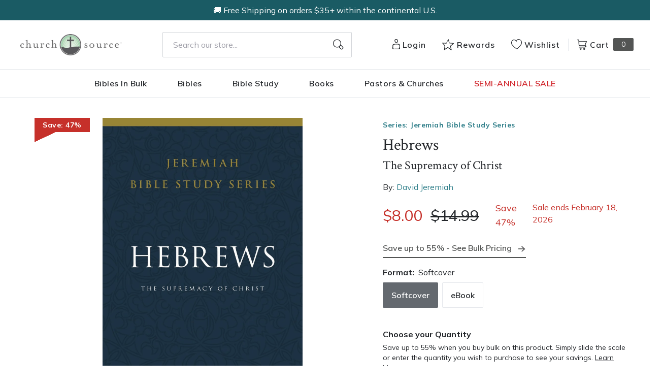

--- FILE ---
content_type: text/html; charset=utf-8
request_url: https://churchsource.com/products/hebrews-the-supremacy-of-christ?variant=32973230112865
body_size: 65421
content:
<!DOCTYPE html>
<html lang="en">
  <head>
    


    <meta charset="utf-8">
    <meta name="viewport" content="width=device-width,initial-scale=1">
    <link rel="canonical" href="https://churchsource.com/products/hebrews-the-supremacy-of-christ">

    
      <link
        rel="shortcut icon"
        href="//churchsource.com/cdn/shop/files/Favicon_CS_16x16_812875ae-ea48-41f4-8f03-349e97dba676_32x32.png?v=1614286918"
        type="image/png">
    

    <link rel="preconnect" href="https://fonts.googleapis.com">
    <link
      rel="preconnect"
      href="https://fonts.gstatic.com"
      crossorigin>
    
      <link href="https://fonts.googleapis.com/css2?family=Crimson+Text:ital@0;1&family=Mulish:wght@200;300;400;600;700&family=Source+Sans+Pro:ital,wght@0,400;0,600;0,700;1,400;1,600;1,700&display=swap" rel="stylesheet">
    

    

    





  
  
  
  
  






<title>
  
    Hebrews: The Supremacy of Christ by David Jeremiah

    
    
      &ndash; ChurchSource
    
  
</title>

<meta name="description" content="Christ is faithful... Follow Dr. Jeremiah through the book of Hebrews in a chapter-by-chapter study that will help you understand what it meant to the people at the time it was written, and what it means to Christians today. The letter to the Hebrews is powerful account of Christ&amp;#39;s supremacy and faithfulness. The unkno" />
<meta property="og:url" content="https://churchsource.com/products/hebrews-the-supremacy-of-christ">
<meta property="og:site_name" content="ChurchSource">
<meta property="og:type" content="product">
<meta property="og:title" content="Hebrews: The Supremacy of Christ">
<meta property="og:description" content="Christ is faithful... Follow Dr. Jeremiah through the book of Hebrews in a chapter-by-chapter study that will help you understand what it meant to the people at the time it was written, and what it means to Christians today. The letter to the Hebrews is powerful account of Christ&amp;#39;s supremacy and faithfulness. The unkno">
<meta property="og:image" content="http://churchsource.com/cdn/shop/files/9780310091783_1024x.jpg?v=1714813680">
<meta property="og:image:secure_url" content="https://churchsource.com/cdn/shop/files/9780310091783_1024x.jpg?v=1714813680">
<meta property="og:price:amount" content="6.29">
<meta property="og:price:currency" content="USD">

<meta name="twitter:title" content="Hebrews: The Supremacy of Christ">
<meta name="twitter:description" content="Christ is faithful... Follow Dr. Jeremiah through the book of Hebrews in a chapter-by-chapter study that will help you understand what it meant to the people at the time it was written, and what it means to Christians today. The letter to the Hebrews is powerful account of Christ&amp;#39;s supremacy and faithfulness. The unkno">
<meta name="twitter:card" content="summary_large_image">
<meta name="twitter:image" content="https://churchsource.com/cdn/shop/files/9780310091783_1024x.jpg?v=1714813680">
<meta name="twitter:image:width" content="480">
<meta name="twitter:image:height" content="480">


    
    
      


  

  <script type="application/ld+json">
  {
    "@context": "https://schema.org",
    "@type": "Product",
    "name": "Hebrews: The Supremacy of Christ",
    "description": "Christ is faithful...Follow Dr. Jeremiah through the book of Hebrews in a chapter-by-chapter study that will help you understand what it meant to the people at the time it was written, and what it means to Christians today. The letter to the Hebrews is powerful account of Christ\u0026#39;s supremacy and faithfulness.The unknown author of Hebrews draws on his expansive knowledge of the Old Testament Scripture to reveal how Jesus is superior to anything the old law had to offer\u0026amp;#x2014;how Jesus accomplished what the old covenant could not by offering himself as the one and perfect sacrifice to atone for the sins of his people.Each of this study\u0026#39;s twelve lessons is clearly organized to include:Getting Started: An opening question to introduce you to the lesson.Setting the Stage: A short reflection to explain the context of the study.Exploring the Text: The Scripture reading for the lesson with related study questions.Reviewing the Story: Questions to help you identify key points in the reading.Applying the Message: Questions to help you apply the key ideas to their lives.Reflecting on the Meaning: A closing reflection on the key teachings in the lesson.\u0026amp;#x2014;ABOUT THE SERIES\u0026amp;#x2014;The Jeremiah Bible Study Series captures Dr. David Jeremiah\u0026#39;s forty-plus years of commitment in teaching the Word of God. In each study, you\u0026#39;ll gain insights into the text, identify key stories and themes, and be challenged to apply the truths you uncover to your life. By the end of each study, you\u0026#39;ll come away with a clear and memorable understanding of that Bible book.Each study also contains a Leader\u0026#39;s Guide.",
    "image": "https:\/\/churchsource.com\/cdn\/shop\/files\/9780310091783.jpg?crop=center\u0026height=1024\u0026v=1714813680\u0026width=1024",
    "url": "https://churchsource.com/products/hebrews-the-supremacy-of-christ",
    "sku": "9780310091783",
    
    "isbn": "9780310091783",
    
    "brand": {
      "@type": "Brand",
      "name": "ChurchSource"
    },
    
    "author": {
      "@type": "Person",
      "name": "David Jeremiah"
    },
    
    "offers": {
      "@type": "Offer",
      "url": "https://churchsource.com/products/hebrews-the-supremacy-of-christ",
      "priceCurrency": "USD",
      "price": "8.00",
      "availability": "https://schema.org/InStock",
      "itemCondition": "https://schema.org/NewCondition",
      "seller": {
        "@type": "Organization",
        "name": "ChurchSource"
      },
      "shippingDetails": {
        "@type": "OfferShippingDetails",
        "shippingRate": {
          "@type": "MonetaryAmount",
          "currency": "USD",
          "value": "0"
        },
        "freeShippingThreshold": {
          "@type": "PriceSpecification",
          "currency": "USD",
          "price": "35"
        },
        "shippingDestination": {
          "@type": "DefinedRegion",
          "addressCountry": "US"
        }
      },
      "hasMerchantReturnPolicy": {
        "@type": "MerchantReturnPolicy",
        "applicableCountry": "US",
        "returnPolicyCategory": "https://schema.org/MerchantReturnFiniteReturnWindow",
        "merchantReturnDays": 30,
        "returnMethod": "https://schema.org/ReturnByMail",
        "returnFees": "https://schema.org/FreeReturn"
      }
    }
    
    ,
    "aggregateRating": {
      "@type": "AggregateRating",
      "ratingValue": "5.0",
      "reviewCount": 9,
      "bestRating": "5",
      "worstRating": "1"
    }
    
  }
  </script>



    

    <script
      src="https://code.jquery.com/jquery-3.6.0.min.js"
      integrity="sha256-/xUj+3OJU5yExlq6GSYGSHk7tPXikynS7ogEvDej/m4="
      crossorigin="anonymous"></script>

    
      <script type="text/javascript">(function e(){var e=document.createElement("script");e.type="text/javascript",e.async=true,e.src="//staticw2.yotpo.com/AQrzGaIJfJyxlKv24qZTcsxhnB93XeBlHKVWJt67/widget.js";var t=document.getElementsByTagName("script")[0];t.parentNode.insertBefore(e,t)})();</script>
    

    <script type="text/javascript">
        window.SHOPIFY_CONFIG = {
          storefrontToken: '955b9cafc4823c90645182ebec3e1b49',
        }
    </script>

    

    <link href="//churchsource.com/cdn/shop/t/244/assets/index.css?v=145811315297904048431768400154" rel="stylesheet" type="text/css" media="all" />
    
      <link href="//churchsource.com/cdn/shop/t/244/assets/cs-rebuy-cart.css?v=143040373391033578051768400179" rel="stylesheet" type="text/css" media="all" />
    

    <script>window.performance && window.performance.mark && window.performance.mark('shopify.content_for_header.start');</script><meta id="shopify-digital-wallet" name="shopify-digital-wallet" content="/4911824965/digital_wallets/dialog">
<meta name="shopify-checkout-api-token" content="ebbc582a39e323476cb2cb343dec66d8">
<meta id="in-context-paypal-metadata" data-shop-id="4911824965" data-venmo-supported="true" data-environment="production" data-locale="en_US" data-paypal-v4="true" data-currency="USD">
<link rel="alternate" type="application/json+oembed" href="https://churchsource.com/products/hebrews-the-supremacy-of-christ.oembed">
<script async="async" src="/checkouts/internal/preloads.js?locale=en-US"></script>
<link rel="preconnect" href="https://shop.app" crossorigin="anonymous">
<script async="async" src="https://shop.app/checkouts/internal/preloads.js?locale=en-US&shop_id=4911824965" crossorigin="anonymous"></script>
<script id="apple-pay-shop-capabilities" type="application/json">{"shopId":4911824965,"countryCode":"US","currencyCode":"USD","merchantCapabilities":["supports3DS"],"merchantId":"gid:\/\/shopify\/Shop\/4911824965","merchantName":"ChurchSource","requiredBillingContactFields":["postalAddress","email","phone"],"requiredShippingContactFields":["postalAddress","email","phone"],"shippingType":"shipping","supportedNetworks":["visa","masterCard","amex","discover","elo","jcb"],"total":{"type":"pending","label":"ChurchSource","amount":"1.00"},"shopifyPaymentsEnabled":true,"supportsSubscriptions":true}</script>
<script id="shopify-features" type="application/json">{"accessToken":"ebbc582a39e323476cb2cb343dec66d8","betas":["rich-media-storefront-analytics"],"domain":"churchsource.com","predictiveSearch":true,"shopId":4911824965,"locale":"en"}</script>
<script>var Shopify = Shopify || {};
Shopify.shop = "churchsourcestore.myshopify.com";
Shopify.locale = "en";
Shopify.currency = {"active":"USD","rate":"1.0"};
Shopify.country = "US";
Shopify.theme = {"name":"Production | ehouse","id":131518070881,"schema_name":null,"schema_version":null,"theme_store_id":null,"role":"main"};
Shopify.theme.handle = "null";
Shopify.theme.style = {"id":null,"handle":null};
Shopify.cdnHost = "churchsource.com/cdn";
Shopify.routes = Shopify.routes || {};
Shopify.routes.root = "/";</script>
<script type="module">!function(o){(o.Shopify=o.Shopify||{}).modules=!0}(window);</script>
<script>!function(o){function n(){var o=[];function n(){o.push(Array.prototype.slice.apply(arguments))}return n.q=o,n}var t=o.Shopify=o.Shopify||{};t.loadFeatures=n(),t.autoloadFeatures=n()}(window);</script>
<script>
  window.ShopifyPay = window.ShopifyPay || {};
  window.ShopifyPay.apiHost = "shop.app\/pay";
  window.ShopifyPay.redirectState = null;
</script>
<script id="shop-js-analytics" type="application/json">{"pageType":"product"}</script>
<script defer="defer" async type="module" src="//churchsource.com/cdn/shopifycloud/shop-js/modules/v2/client.init-shop-cart-sync_C5BV16lS.en.esm.js"></script>
<script defer="defer" async type="module" src="//churchsource.com/cdn/shopifycloud/shop-js/modules/v2/chunk.common_CygWptCX.esm.js"></script>
<script type="module">
  await import("//churchsource.com/cdn/shopifycloud/shop-js/modules/v2/client.init-shop-cart-sync_C5BV16lS.en.esm.js");
await import("//churchsource.com/cdn/shopifycloud/shop-js/modules/v2/chunk.common_CygWptCX.esm.js");

  window.Shopify.SignInWithShop?.initShopCartSync?.({"fedCMEnabled":true,"windoidEnabled":true});

</script>
<script>
  window.Shopify = window.Shopify || {};
  if (!window.Shopify.featureAssets) window.Shopify.featureAssets = {};
  window.Shopify.featureAssets['shop-js'] = {"shop-cart-sync":["modules/v2/client.shop-cart-sync_ZFArdW7E.en.esm.js","modules/v2/chunk.common_CygWptCX.esm.js"],"init-fed-cm":["modules/v2/client.init-fed-cm_CmiC4vf6.en.esm.js","modules/v2/chunk.common_CygWptCX.esm.js"],"shop-button":["modules/v2/client.shop-button_tlx5R9nI.en.esm.js","modules/v2/chunk.common_CygWptCX.esm.js"],"shop-cash-offers":["modules/v2/client.shop-cash-offers_DOA2yAJr.en.esm.js","modules/v2/chunk.common_CygWptCX.esm.js","modules/v2/chunk.modal_D71HUcav.esm.js"],"init-windoid":["modules/v2/client.init-windoid_sURxWdc1.en.esm.js","modules/v2/chunk.common_CygWptCX.esm.js"],"shop-toast-manager":["modules/v2/client.shop-toast-manager_ClPi3nE9.en.esm.js","modules/v2/chunk.common_CygWptCX.esm.js"],"init-shop-email-lookup-coordinator":["modules/v2/client.init-shop-email-lookup-coordinator_B8hsDcYM.en.esm.js","modules/v2/chunk.common_CygWptCX.esm.js"],"init-shop-cart-sync":["modules/v2/client.init-shop-cart-sync_C5BV16lS.en.esm.js","modules/v2/chunk.common_CygWptCX.esm.js"],"avatar":["modules/v2/client.avatar_BTnouDA3.en.esm.js"],"pay-button":["modules/v2/client.pay-button_FdsNuTd3.en.esm.js","modules/v2/chunk.common_CygWptCX.esm.js"],"init-customer-accounts":["modules/v2/client.init-customer-accounts_DxDtT_ad.en.esm.js","modules/v2/client.shop-login-button_C5VAVYt1.en.esm.js","modules/v2/chunk.common_CygWptCX.esm.js","modules/v2/chunk.modal_D71HUcav.esm.js"],"init-shop-for-new-customer-accounts":["modules/v2/client.init-shop-for-new-customer-accounts_ChsxoAhi.en.esm.js","modules/v2/client.shop-login-button_C5VAVYt1.en.esm.js","modules/v2/chunk.common_CygWptCX.esm.js","modules/v2/chunk.modal_D71HUcav.esm.js"],"shop-login-button":["modules/v2/client.shop-login-button_C5VAVYt1.en.esm.js","modules/v2/chunk.common_CygWptCX.esm.js","modules/v2/chunk.modal_D71HUcav.esm.js"],"init-customer-accounts-sign-up":["modules/v2/client.init-customer-accounts-sign-up_CPSyQ0Tj.en.esm.js","modules/v2/client.shop-login-button_C5VAVYt1.en.esm.js","modules/v2/chunk.common_CygWptCX.esm.js","modules/v2/chunk.modal_D71HUcav.esm.js"],"shop-follow-button":["modules/v2/client.shop-follow-button_Cva4Ekp9.en.esm.js","modules/v2/chunk.common_CygWptCX.esm.js","modules/v2/chunk.modal_D71HUcav.esm.js"],"checkout-modal":["modules/v2/client.checkout-modal_BPM8l0SH.en.esm.js","modules/v2/chunk.common_CygWptCX.esm.js","modules/v2/chunk.modal_D71HUcav.esm.js"],"lead-capture":["modules/v2/client.lead-capture_Bi8yE_yS.en.esm.js","modules/v2/chunk.common_CygWptCX.esm.js","modules/v2/chunk.modal_D71HUcav.esm.js"],"shop-login":["modules/v2/client.shop-login_D6lNrXab.en.esm.js","modules/v2/chunk.common_CygWptCX.esm.js","modules/v2/chunk.modal_D71HUcav.esm.js"],"payment-terms":["modules/v2/client.payment-terms_CZxnsJam.en.esm.js","modules/v2/chunk.common_CygWptCX.esm.js","modules/v2/chunk.modal_D71HUcav.esm.js"]};
</script>
<script>(function() {
  var isLoaded = false;
  function asyncLoad() {
    if (isLoaded) return;
    isLoaded = true;
    var urls = ["https:\/\/d23dclunsivw3h.cloudfront.net\/redirect-app.js?shop=churchsourcestore.myshopify.com","https:\/\/assets.smartwishlist.webmarked.net\/static\/v6\/smartwishlist.js?shop=churchsourcestore.myshopify.com","https:\/\/shopify-webhooks.sailthru.com\/shopify.js?shop=churchsourcestore.myshopify.com","https:\/\/cdn-loyalty.yotpo.com\/loader\/5ITmFqnw0fuqXb_syJ23_g.js?shop=churchsourcestore.myshopify.com","https:\/\/cdn.attn.tv\/churchsource\/dtag.js?shop=churchsourcestore.myshopify.com"];
    for (var i = 0; i < urls.length; i++) {
      var s = document.createElement('script');
      s.type = 'text/javascript';
      s.async = true;
      s.src = urls[i];
      var x = document.getElementsByTagName('script')[0];
      x.parentNode.insertBefore(s, x);
    }
  };
  if(window.attachEvent) {
    window.attachEvent('onload', asyncLoad);
  } else {
    window.addEventListener('load', asyncLoad, false);
  }
})();</script>
<script id="__st">var __st={"a":4911824965,"offset":-21600,"reqid":"5efdf112-195b-4ddc-a39e-dd853e0ea69e-1768831798","pageurl":"churchsource.com\/products\/hebrews-the-supremacy-of-christ?variant=32973230112865","u":"c5e929cbbff9","p":"product","rtyp":"product","rid":4819279085665};</script>
<script>window.ShopifyPaypalV4VisibilityTracking = true;</script>
<script id="captcha-bootstrap">!function(){'use strict';const t='contact',e='account',n='new_comment',o=[[t,t],['blogs',n],['comments',n],[t,'customer']],c=[[e,'customer_login'],[e,'guest_login'],[e,'recover_customer_password'],[e,'create_customer']],r=t=>t.map((([t,e])=>`form[action*='/${t}']:not([data-nocaptcha='true']) input[name='form_type'][value='${e}']`)).join(','),a=t=>()=>t?[...document.querySelectorAll(t)].map((t=>t.form)):[];function s(){const t=[...o],e=r(t);return a(e)}const i='password',u='form_key',d=['recaptcha-v3-token','g-recaptcha-response','h-captcha-response',i],f=()=>{try{return window.sessionStorage}catch{return}},m='__shopify_v',_=t=>t.elements[u];function p(t,e,n=!1){try{const o=window.sessionStorage,c=JSON.parse(o.getItem(e)),{data:r}=function(t){const{data:e,action:n}=t;return t[m]||n?{data:e,action:n}:{data:t,action:n}}(c);for(const[e,n]of Object.entries(r))t.elements[e]&&(t.elements[e].value=n);n&&o.removeItem(e)}catch(o){console.error('form repopulation failed',{error:o})}}const l='form_type',E='cptcha';function T(t){t.dataset[E]=!0}const w=window,h=w.document,L='Shopify',v='ce_forms',y='captcha';let A=!1;((t,e)=>{const n=(g='f06e6c50-85a8-45c8-87d0-21a2b65856fe',I='https://cdn.shopify.com/shopifycloud/storefront-forms-hcaptcha/ce_storefront_forms_captcha_hcaptcha.v1.5.2.iife.js',D={infoText:'Protected by hCaptcha',privacyText:'Privacy',termsText:'Terms'},(t,e,n)=>{const o=w[L][v],c=o.bindForm;if(c)return c(t,g,e,D).then(n);var r;o.q.push([[t,g,e,D],n]),r=I,A||(h.body.append(Object.assign(h.createElement('script'),{id:'captcha-provider',async:!0,src:r})),A=!0)});var g,I,D;w[L]=w[L]||{},w[L][v]=w[L][v]||{},w[L][v].q=[],w[L][y]=w[L][y]||{},w[L][y].protect=function(t,e){n(t,void 0,e),T(t)},Object.freeze(w[L][y]),function(t,e,n,w,h,L){const[v,y,A,g]=function(t,e,n){const i=e?o:[],u=t?c:[],d=[...i,...u],f=r(d),m=r(i),_=r(d.filter((([t,e])=>n.includes(e))));return[a(f),a(m),a(_),s()]}(w,h,L),I=t=>{const e=t.target;return e instanceof HTMLFormElement?e:e&&e.form},D=t=>v().includes(t);t.addEventListener('submit',(t=>{const e=I(t);if(!e)return;const n=D(e)&&!e.dataset.hcaptchaBound&&!e.dataset.recaptchaBound,o=_(e),c=g().includes(e)&&(!o||!o.value);(n||c)&&t.preventDefault(),c&&!n&&(function(t){try{if(!f())return;!function(t){const e=f();if(!e)return;const n=_(t);if(!n)return;const o=n.value;o&&e.removeItem(o)}(t);const e=Array.from(Array(32),(()=>Math.random().toString(36)[2])).join('');!function(t,e){_(t)||t.append(Object.assign(document.createElement('input'),{type:'hidden',name:u})),t.elements[u].value=e}(t,e),function(t,e){const n=f();if(!n)return;const o=[...t.querySelectorAll(`input[type='${i}']`)].map((({name:t})=>t)),c=[...d,...o],r={};for(const[a,s]of new FormData(t).entries())c.includes(a)||(r[a]=s);n.setItem(e,JSON.stringify({[m]:1,action:t.action,data:r}))}(t,e)}catch(e){console.error('failed to persist form',e)}}(e),e.submit())}));const S=(t,e)=>{t&&!t.dataset[E]&&(n(t,e.some((e=>e===t))),T(t))};for(const o of['focusin','change'])t.addEventListener(o,(t=>{const e=I(t);D(e)&&S(e,y())}));const B=e.get('form_key'),M=e.get(l),P=B&&M;t.addEventListener('DOMContentLoaded',(()=>{const t=y();if(P)for(const e of t)e.elements[l].value===M&&p(e,B);[...new Set([...A(),...v().filter((t=>'true'===t.dataset.shopifyCaptcha))])].forEach((e=>S(e,t)))}))}(h,new URLSearchParams(w.location.search),n,t,e,['guest_login'])})(!0,!0)}();</script>
<script integrity="sha256-4kQ18oKyAcykRKYeNunJcIwy7WH5gtpwJnB7kiuLZ1E=" data-source-attribution="shopify.loadfeatures" defer="defer" src="//churchsource.com/cdn/shopifycloud/storefront/assets/storefront/load_feature-a0a9edcb.js" crossorigin="anonymous"></script>
<script crossorigin="anonymous" defer="defer" src="//churchsource.com/cdn/shopifycloud/storefront/assets/shopify_pay/storefront-65b4c6d7.js?v=20250812"></script>
<script data-source-attribution="shopify.dynamic_checkout.dynamic.init">var Shopify=Shopify||{};Shopify.PaymentButton=Shopify.PaymentButton||{isStorefrontPortableWallets:!0,init:function(){window.Shopify.PaymentButton.init=function(){};var t=document.createElement("script");t.src="https://churchsource.com/cdn/shopifycloud/portable-wallets/latest/portable-wallets.en.js",t.type="module",document.head.appendChild(t)}};
</script>
<script data-source-attribution="shopify.dynamic_checkout.buyer_consent">
  function portableWalletsHideBuyerConsent(e){var t=document.getElementById("shopify-buyer-consent"),n=document.getElementById("shopify-subscription-policy-button");t&&n&&(t.classList.add("hidden"),t.setAttribute("aria-hidden","true"),n.removeEventListener("click",e))}function portableWalletsShowBuyerConsent(e){var t=document.getElementById("shopify-buyer-consent"),n=document.getElementById("shopify-subscription-policy-button");t&&n&&(t.classList.remove("hidden"),t.removeAttribute("aria-hidden"),n.addEventListener("click",e))}window.Shopify?.PaymentButton&&(window.Shopify.PaymentButton.hideBuyerConsent=portableWalletsHideBuyerConsent,window.Shopify.PaymentButton.showBuyerConsent=portableWalletsShowBuyerConsent);
</script>
<script data-source-attribution="shopify.dynamic_checkout.cart.bootstrap">document.addEventListener("DOMContentLoaded",(function(){function t(){return document.querySelector("shopify-accelerated-checkout-cart, shopify-accelerated-checkout")}if(t())Shopify.PaymentButton.init();else{new MutationObserver((function(e,n){t()&&(Shopify.PaymentButton.init(),n.disconnect())})).observe(document.body,{childList:!0,subtree:!0})}}));
</script>
<link id="shopify-accelerated-checkout-styles" rel="stylesheet" media="screen" href="https://churchsource.com/cdn/shopifycloud/portable-wallets/latest/accelerated-checkout-backwards-compat.css" crossorigin="anonymous">
<style id="shopify-accelerated-checkout-cart">
        #shopify-buyer-consent {
  margin-top: 1em;
  display: inline-block;
  width: 100%;
}

#shopify-buyer-consent.hidden {
  display: none;
}

#shopify-subscription-policy-button {
  background: none;
  border: none;
  padding: 0;
  text-decoration: underline;
  font-size: inherit;
  cursor: pointer;
}

#shopify-subscription-policy-button::before {
  box-shadow: none;
}

      </style>

<script>window.performance && window.performance.mark && window.performance.mark('shopify.content_for_header.end');</script>

    
      
    

    <!-- Algolia head -->
    <script
      src="https://cdn.jsdelivr.net/npm/algoliasearch@4.0.0/dist/algoliasearch-lite.umd.js"
      integrity="sha256-MfeKq2Aw9VAkaE9Caes2NOxQf6vUa8Av0JqcUXUGkd0="
      crossorigin="anonymous"></script>
    <script
      src="https://cdn.jsdelivr.net/npm/instantsearch.js@4.8.1/dist/instantsearch.production.min.js"
      integrity="sha256-0WDHFrfc57aK+qj8URy+75yA6dXwYqGGYs359HIyKu0="
      crossorigin="anonymous"></script>
    <script
      src="https://cdn.jsdelivr.net/npm/hogan.js@3.0.2/dist/hogan-3.0.2.min.js"
      integrity="sha256-jIAAmB65ff5CEFvV6DRfRWjHFwqq+AHeV4le8f8PYp4="
      crossorigin="anonymous"></script>
    <script
      src="https://cdn.jsdelivr.net/npm/autocomplete.js@0.37.1/dist/autocomplete.min.js"
      integrity="sha256-YVWQosorZnr6fALvOW9VALYuInld27RkSPkElGBdCaU="
      crossorigin="anonymous"></script>

    <script src="https://polyfill-fastly.net/v3/polyfill.min.js?features=default%2CArray.prototype.find%2CArray.prototype.includes%2CPromise%2CObject.assign%2CObject.entries"></script>
    <script type="text/template" id="template_algolia_money_format">${{amount}}
</script>
    <script type="text/template" id="template_algolia_current_collection_id">{
    "currentCollectionID": 
}
</script>
    <script type="text/template" id="template_algolia_autocomplete"><div class="aa-columns-container
  [[# with.articles ]] aa-with-articles [[/ with.articles ]]
  [[^ with.articles ]] aa-without-articles [[/ with.articles ]]
  [[# with.collections ]] aa-with-collections [[/ with.collections ]]
  [[^ with.collections ]] aa-without-collections [[/ with.collections ]]
  [[# with.footer ]] aa-with-footer [[/ with.footer ]]
  [[^ with.footer ]] aa-without-footer [[/ with.footer ]]
  [[# with.products ]] aa-with-products [[/ with.products ]]
  [[^ with.products ]] aa-without-products [[/ with.products ]]
  [[# with.pages ]] aa-with-pages [[/ with.pages ]]
  [[^ with.pages ]] aa-without-pages [[/ with.pages ]]">
  <div class="aa-left-column">
    <div class="aa-collections">
      <div class="aa-collections-header">Collections</div>
      <div class="aa-dataset-collections"></div>
    </div>
    <div class="aa-articles">
      <div class="aa-articles-header">Blog posts</div>
      <div class="aa-dataset-articles"></div>
    </div>
    <div class="aa-pages">
      <div class="aa-pages-header">Pages</div>
      <div class="aa-dataset-pages"></div>
    </div>
  </div>
  <div class="aa-dataset-products aa-right-column"></div>
</div></script>
    <script type="text/template" id="template_algolia_autocomplete.css">.algolia-autocomplete {
  box-sizing: border-box;
  background: white;
  border: 1px solid #CCC;
  border-top: 2px solid [[ colors.main ]];
  z-index: 10000 !important;
  color: black;
  text-align: left;
}

.aa-dropdown-menu .aa-highlight {
  color: black;
  font-weight: bold;
}

.aa-dropdown-menu .aa-cursor {
  cursor: pointer;
  background: #f8f8f8;
}

/* Resets */
.aa-dropdown-menu div,.aa-dropdown-menu p,.aa-dropdown-menu span,.aa-dropdown-menu a {
  box-sizing: border-box;
  margin: 0;
  padding: 0;
  line-height: 1;
  font-size: initial;
}

/* Links */
.aa-dropdown-menu a,.aa-dropdown-menu a:hover,.aa-dropdown-menu a:focus,.aa-dropdown-menu a:active {
  font-weight: initial;
  font-style: initial;
  text-decoration: initial;
  color: [[ colors.main ]];
}

.aa-dropdown-menu a:hover,.aa-dropdown-menu a:focus,.aa-dropdown-menu a:active {
  text-decoration: underline;
}

/* Column layout */
.aa-dropdown-menu .aa-left-column,.aa-dropdown-menu .aa-right-column {
  position: relative;
  padding: 24px 24px 0 24px;
}

.aa-dropdown-menu-size-xs .aa-left-column,.aa-dropdown-menu-size-xs .aa-right-column,.aa-dropdown-menu-size-sm .aa-left-column,.aa-dropdown-menu-size-sm .aa-right-column {
  padding: 24px 12px 0 12px;
}

.aa-dropdown-menu-size-xs .aa-left-column,.aa-dropdown-menu-size-sm .aa-left-column {
  padding-top: 0;
  padding-bottom: 32px;
}

.aa-dropdown-menu-size-lg .aa-columns-container {
  direction: rtl;
  width: 100%;
  display: table;
  table-layout: fixed;
}

.aa-dropdown-menu-size-lg .aa-left-column,.aa-dropdown-menu-size-lg .aa-right-column {
  display: table-cell;
  direction: ltr;
  vertical-align: top;
}

.aa-dropdown-menu-size-lg .aa-left-column {
  width: 30%;
}

.aa-dropdown-menu-size-lg .aa-without-articles.aa-without-collections .aa-left-column {
  display: none;
}

.aa-dropdown-menu-size-lg .aa-without-products .aa-left-column {
  width: 100%;
}

.aa-dropdown-menu-size-lg .aa-right-column {
  width: 70%;
  border-left: 1px solid #ebebeb;
  padding-bottom: 64px;
}

.aa-dropdown-menu-size-lg .aa-without-footer .aa-right-column {
  padding-bottom: 0;
}

.aa-dropdown-menu-size-lg .aa-without-articles.aa-without-collections .aa-right-column {
  width: 100%;
  border-left: none;
}

.aa-dropdown-menu-size-lg .aa-without-products .aa-right-column {
  display: none;
}

/* Products group */
.aa-dropdown-menu .aa-dataset-products .aa-suggestions:after {
  content: '';
  display: block;
  clear: both;
}

.aa-dropdown-menu .aa-without-products .aa-dataset-products {
  display: none;
}

.aa-dropdown-menu .aa-products-empty {
  margin-bottom: 16px;
}

@media screen and (max-width: 768px) {
  .epic-body .aa-products-empty {
    padding: 30px 24px 8px;
  }
}

.aa-dropdown-menu .aa-products-empty .aa-no-result {
  color: [[ colors.secondary ]];
}

.aa-dropdown-menu .aa-products-empty .aa-see-all {
  margin-top: 8px;
}

/* Product */
.aa-dropdown-menu .aa-dataset-products .aa-suggestion {
  float: left;
  width: 50%;
  margin-bottom: 16px;
  margin-top: -4px; /* -$v_padding */
}

.aa-dropdown-menu-size-xs .aa-dataset-products .aa-suggestion,.aa-dropdown-menu-size-sm .aa-dataset-products .aa-suggestion {
  width: 100%;
}

.aa-dropdown-menu .aa-product {
  position: relative;
  min-height: 56px; /* $img_size + 2 * $v_padding */
  padding: 4px 16px; /* $v_padding, $h_padding */
}

.aa-dropdown-menu .aa-product-picture {
  position: absolute;
  width: 48px; /* $img_size */
  height: 48px; /* $img_size */
  top: 4px; /* $v_padding */
  left: 16px; /* $h_padding */
  background-position: center center;
  background-size: contain;
  background-repeat: no-repeat;
}

.aa-dropdown-menu .aa-product-text {
  margin-left: 64px; /* $img_size + $h_padding */
}

.aa-dropdown-menu-size-xs .aa-product {
  padding: 4px;
}

.aa-dropdown-menu-size-xs .aa-product-text {
  margin: 0;
}

.aa-dropdown-menu .aa-product-info {
  font-size: 0.85em;
  color: [[ colors.secondary ]];
}

.aa-dropdown-menu .aa-product-info .aa-highlight {
  font-size: 1em;
}

.aa-dropdown-menu .aa-product-price {
  color: [[ colors.main ]];
}

.aa-dropdown-menu .aa-product-title,.aa-dropdown-menu .aa-product-info {
  width: 100%;
  margin-top: -0.4em;
  white-space: nowrap;
  overflow: hidden;
  text-overflow: ellipsis;
  line-height: 1.5;
}

/* Collections, Articles & Pages */
.aa-dropdown-menu .aa-without-collections .aa-collections {
  display: none;
}

.aa-dropdown-menu .aa-without-articles .aa-articles {
  display: none;
}

.aa-dropdown-menu .aa-without-pages .aa-pages {
  display: none;
}

.aa-dropdown-menu .aa-collections,.aa-dropdown-menu .aa-articles,.aa-dropdown-menu .aa-pages {
  margin-bottom: 24px;
}

.aa-dropdown-menu .aa-collections-empty .aa-no-result,.aa-dropdown-menu .aa-articles-empty .aa-no-result,.aa-dropdown-menu .aa-pages-empty .aa-no-result {
  opacity: 0.7;
}

.aa-dropdown-menu .aa-collections-header,.aa-dropdown-menu .aa-articles-header,.aa-dropdown-menu .aa-pages-header {
  margin-bottom: 8px;
  text-transform: uppercase;
  font-weight: bold;
  font-size: 0.8em;
  color: [[ colors.secondary ]];
}

.aa-dropdown-menu .aa-collection,.aa-dropdown-menu .aa-article,.aa-dropdown-menu .aa-page {
  padding: 4px;
}

/* Footer */
.aa-dropdown-menu .aa-footer {
  display: block;
  width: 100%;
  position: absolute;
  left: 0;
  bottom: 0;
  padding: 16px 48px;
  background-color: #efefef;
}

.aa-dropdown-menu-size-xs .aa-footer,.aa-dropdown-menu-size-sm .aa-footer,.aa-dropdown-menu-size-md .aa-footer {
  display: none;
}</script>
    <script type="text/template" id="template_algolia_autocomplete_pages_empty"><div class="aa-pages-empty"><div class="aa-no-result">[[ translations.noPageFound ]]</div></div></script>
    <script type="text/template" id="template_algolia_autocomplete_page"><div class="aa-page"><div class="aa-picture" style="background-image: url('[[# helpers.iconImage ]][[/ helpers.iconImage ]]')"></div><div class="aa-text"><span class="aa-title">[[& _highlightResult.title.value ]]</span></div></div></script>
    <script type="text/template" id="template_algolia_autocomplete_collection"><div class="aa-collection"><div class="aa-picture" style="background-image: url('[[# helpers.iconImage ]][[/ helpers.iconImage ]]')"></div><div class="aa-text"><span class="aa-title">[[& _highlightResult.title.value ]]</span></div></div></script>
    <script type="text/template" id="template_algolia_autocomplete_collections_empty"><div class="aa-collections-empty"><div class="aa-no-result">[[ translations.noCollectionFound ]]</div></div></script>
    <script type="text/template" id="template_algolia_autocomplete_article"><div class="aa-article"><div class="aa-text"><span class="aa-title">[[& _highlightResult.title.value ]]</span></div></div></script>
    <script type="text/template" id="template_algolia_autocomplete_articles_empty"><div class="aa-articles-empty"><div class="aa-no-result">No article found</div></div></script>
    <script type="text/template" id="template_algolia_autocomplete_product"><div data-algolia-index="[[ _index ]]" data-algolia-position="[[ _position ]]" data-algolia-queryid="[[ queryID ]]" data-algolia-objectid="[[ objectID ]]" class="aa-product">
  <div class="aa-product-picture" style="background-image: url('[[# helpers.mediumImage ]][[/ helpers.mediumImage ]]')"></div>
  <div class="aa-product-text">
    <p class="aa-product-title">[[# helpers.fullHTMLTitle ]][[/ helpers.fullHTMLTitle ]]</p>
    <p class="aa-product-info">[[# vendor ]][[# helpers.by ]] [[& _highlightResult.vendor.value ]] [[/ helpers.by ]][[/ vendor ]]</p>
    [[# _showFormat ]]<p class="aa-product-info">Format: [[ _format ]]</p>[[/ _showFormat]]
  </div>
</div></script>
    <script type="text/template" id="template_algolia_autocomplete_products_empty"><div class="aa-products-empty">
  <p class="aa-no-result">[[# helpers.no_result_for ]] "[[ query ]]" [[/ helpers.no_result_for]]</p>
  <p class="aa-see-all"><a href="/search?q=">[[ translations.allProducts ]]</a></p>
</div></script>
    <script type="text/template" id="template_algolia_autocomplete_footer"><div class="aa-footer">
  [[ translations.allProducts ]]
  <a class="aa-footer-link" href="/search?q=[[ query ]]">[[ translations.matching ]] <span class="aa-query">"[[ query ]]"</span></a>
  (<span class="aa-nbhits">[[# helpers.formatNumber ]][[ nbHits ]][[/ helpers.formatNumber ]]</span>)
</div></script>
    <script type="text/template" id="template_algolia_instant_search"><div class="ais-page">
  <div class="ais-top-buttons">
    <div class="ais-facets-button">Show filters</div>
    <div class="ais-sortby-button"></div>
  </div>
  <div class="ais-facets">
    
    <div class="ais-facets__inner">
      <div class="ais-current-refined-values--header ais-facet--header ais-header">
        Filter By

        <span class="ais-facets--header__close ais-facets__close"><?xml version="1.0" encoding="utf-8"?>
<!-- Generator: Adobe Illustrator 25.4.1, SVG Export Plug-In . SVG Version: 6.00 Build 0)  -->
<svg version="1.1" id="Layer_1" xmlns="http://www.w3.org/2000/svg" xmlns:xlink="http://www.w3.org/1999/xlink" x="0px" y="0px"
	 viewBox="0 0 20.6 20.6" style="enable-background:new 0 0 20.6 20.6;" xml:space="preserve">
<style type="text/css">
	.st_facets_close{fill-rule:evenodd;clip-rule:evenodd;fill:#23262A;}
</style>
<path class="st_facets_close" d="M11.4,10.3l4.4-4.4c0.3-0.3,0.3-0.8,0-1.1c-0.3-0.3-0.8-0.3-1.1,0l-4.4,4.4L5.9,4.8c-0.3-0.3-0.8-0.3-1.1,0
	c-0.3,0.3-0.3,0.8,0,1.1l4.4,4.4l-4.4,4.4c-0.3,0.3-0.3,0.8,0,1.1c0.3,0.3,0.8,0.3,1.1,0l4.4-4.4l4.4,4.4c0.3,0.3,0.8,0.3,1.1,0
	c0.3-0.3,0.3-0.8,0-1.1L11.4,10.3z"/>
</svg>
</span>
      </div>
      <div class="ais-clear-refinements-container"></div>
      <div class="ais-current-refined-values-container"></div>
      [[# facets ]]
        <div class="ais-facet-item ais-facet-[[ type ]] ais-facet-[[ escapedName ]]">
          <div class="ais-range-slider--header ais-facet--header ais-header">
            [[ title ]]
            <span class="ais-facet--header-icon ais-facet--header__expand">


<?xml version="1.0" encoding="utf-8"?>
<!-- Generator: Adobe Illustrator 25.4.1, SVG Export Plug-In . SVG Version: 6.00 Build 0)  -->
<svg version="1.1" id="Layer_1" xmlns="http://www.w3.org/2000/svg" xmlns:xlink="http://www.w3.org/1999/xlink" x="0px" y="0px"
	 viewBox="0 0 15.5 15.5" style="enable-background:new 0 0 15.5 15.5;" xml:space="preserve">

<style type="text/css">
	.st_filter_open{fill-rule:evenodd;clip-rule:evenodd;fill:#BD5728;}
</style>

<path class="st_filter_open" d="M12.8,6.8h-4v-4c0-0.6-0.4-1-1-1s-1,0.4-1,1v4h-4c-0.6,0-1,0.4-1,1s0.4,1,1,1h4v4c0,0.6,0.4,1,1,1s1-0.4,1-1v-4
	h4c0.6,0,1-0.4,1-1S13.3,6.8,12.8,6.8z"/>
</svg>
</span>
            <span class="ais-facet--header-icon ais-facet--header__collapse">


<?xml version="1.0" encoding="utf-8"?>
<!-- Generator: Adobe Illustrator 25.4.1, SVG Export Plug-In . SVG Version: 6.00 Build 0)  -->
<svg version="1.1" id="Layer_1" xmlns="http://www.w3.org/2000/svg" xmlns:xlink="http://www.w3.org/1999/xlink" x="0px" y="0px"
	 viewBox="0 0 18.5 18.5" style="enable-background:new 0 0 18.5 18.5;" xml:space="preserve">

<style type="text/css">
	 .st_filter_close{fill-rule:evenodd;clip-rule:evenodd;fill:#BD5728;}
</style>

<g id="PLP">
	<g id="D---PLP" transform="translate(-329.000000, -660.000000)">
		<g id="Filter-By" transform="translate(120.000000, 505.000000)">
			<g id="Group-2" transform="translate(209.000000, 155.000000)">
				<path id="Rectangle" class="st_filter_close" d="M4.2,8.2h10c0.6,0,1,0.4,1,1l0,0c0,0.6-0.4,1-1,1h-10c-0.6,0-1-0.4-1-1l0,0
					C3.2,8.7,3.7,8.2,4.2,8.2z"/>
			</g>
		</g>
	</g>
</g>
</svg>
</span>
          </div>
          <div class="ais-facet-container ais-facet-[[ escapedName ]]-container"></div>
        </div>
      [[/ facets ]]
    </div>

    <span class="ais-facets--footer__close ais-facets__close">
      Apply
    </span>
  </div>
  <div class="ais-block">
    <div class="ais-input">
      <div class="ais-input--label">[[ translations.search ]]</div>
      <div class="ais-search-box-container"></div>
      <div class="ais-input-button"><div class="ais-clear-input-icon"></div></div>
    </div>
    <div class="ais-search-header">
      <div class="ais-stats-container"></div>
      <div class="ais-change-display">
        <span class="ais-change-display-block ais-change-display-selected"><i class="fa fa-th-large"></i></span>
        <span class="ais-change-display-list"><i class="fa fa-th-list"></i></span>
      </div>
      <div class="ais-sort">
        [[# multipleSortOrders ]]
          [[ translations.sortBy ]] <span class="ais-sort-orders-container"></span>
        [[/ multipleSortOrders ]]
        [[^ multipleSortOrders ]]
          [[ translations.sortBy ]] [[ translations.relevance ]]
        [[/ multipleSortOrders ]]
      </div>
    </div>
    <div class="ais-hits-container ais-results-as-block"></div>
    <div class="ais-pagination-container"></div>
  </div>
  <div id = "redirectFunction"></div>
</div></script>
    <script type="text/template" id="template_algolia_instant_search.css">.ais-page .aa-highlight {
  color: black;
  font-weight: bold;
}

/* Resets */
.ais-page div,.ais-page p,.ais-page span,.ais-page a,.ais-page ul,.ais-page li,.ais-page input {
  box-sizing: border-box;
  margin: 0;
  padding: 0;
  line-height: 1;
  font-size: initial;
}

.ais-page input {
  padding-left: 24px !important;
}

/* Links */
.ais-page .ais-link,.ais-page a,.ais-page a:hover,.ais-page a:focus,.ais-page a:active {
  font-weight: initial;
  font-style: initial;
  text-decoration: initial;
  color: [[ colors.main ]];
  cursor: pointer;
}

.ais-page a:hover,.ais-page a:focus,.ais-page a:active,.ais-page .ais-link:hover {
  text-decoration: underline;
}

/* Columns */
.ais-page .ais-facets {
  width: 25%;
  float: left;
  padding-right: 8px;
  position: relative;
}

.ais-page .ais-block {
  width: 75%;
  float: right;
  padding-left: 8px;
}

.ais-results-size-xs .ais-page .ais-facets,.ais-results-size-xs .ais-page .ais-block,.ais-results-size-sm .ais-page .ais-facets,.ais-results-size-sm .ais-page .ais-block {
  width: 100%;
  padding-left: 0px;
}

.ais-page .ais-Pagination-list {
  clear: both;
}

/* Refine button */
.ais-page .ais-facets-button {
  display: none;
  margin: 16px 0;
  padding: 8px;
  border: 1px solid #e0e0e0;
  text-align: center;
  cursor: pointer;
}

.ais-results-size-xs .ais-page .ais-facets-button,.ais-results-size-sm .ais-page .ais-facets-button {
  display: block;
}

.ais-results-size-xs .ais-page .ais-facets,.ais-results-size-sm .ais-page .ais-facets {
  display: none;
}

.ais-results-size-xs .ais-page .ais-facets__shown,.ais-results-size-sm .ais-page .ais-facets__shown {
  display: block;
}

/* Facets */
.ais-page .ais-facet {
  border: solid #e0e0e0;
  border-width: 0 1px 1px;
  margin-bottom: 16px;
  padding: 8px;
  color: #636363;
}

.ais-page .ais-facet a,.ais-page .ais-facet a:hover,.ais-page .ais-facet a:focus,.ais-page .ais-facet a:active {
  color: #666;
}

.ais-page .ais-facet--header {
  border: solid #e0e0e0;
  border-width: 1px 1px 0;
  padding: 6px 8px;
  background: #f4f4f4;
  font-size: 0.95em;
  color: #757575;
  text-transform: uppercase;
}

.ais-page .ais-facet--body {
  padding: 8px;
}

.ais-page .ais-facet--item {
  position: relative;
  width: 100%;
  padding: 6px 50px 6px 0;
  cursor: pointer;
}

.ais-page .ais-facet--label {
  display: inline-block;
  margin-top: -0.15em;
  margin-bottom: -0.15em;
  width: 100%;
  white-space: nowrap;
  overflow: hidden;
  text-overflow: ellipsis;
  cursor: pointer;
  line-height: 1.3;
}

.ais-page .ais-facet--count {
  [[#distinct]]display: none;[[/distinct]]
  position: absolute;
  top: 6px;
  right: 0px;
  color: [[ colors.secondary ]];
}

.ais-page .ais-RefinementList-item--selected {
  font-weight: bold;
}

.ais-page .ais-RefinementList-item--selected,.ais-page .ais-facet--item:hover {
  margin-left: -8px;
  padding-left: 4px;
  padding-right: 42px;
  border-left: 4px solid [[ colors.main ]];
}

.ais-page .ais-RefinementList-item--selected .ais-facet--count,.ais-page .ais-facet--item:hover .ais-facet--count {
  right: -8px;
}

.ais-page .ais-CurrentRefinements {
  position: relative;
}

.ais-page .ais-CurrentRefinements--header {
  padding-right: 72px;
}

.ais-page .ais-clear-refinements-container {
  position: absolute;
  right: 11px;
  top: 1px;
}

.ais-page .ais-ClearRefinements-button {
  border: 0;
  background: 0;
  color: #666;
}

.ais-page .ais-ClearRefinements-button:hover {
  text-decoration: underline;
}

.ais-page .ais-CurrentRefinements-label {
  display: table;
  width: 100%;
  margin: 4px 0;
  border: 1px solid #e0e0e0;
  cursor: pointer;
}

.ais-page .ais-CurrentRefinements-label:before {
  content: '\2a2f';
  display: table-cell;
  vertical-align: middle;
  width: 0;
  padding: 4px 6px;
  background: #e0e0e0;
}

.ais-page .ais-CurrentRefinements-label div {
  display: inline;
}

.ais-page .ais-CurrentRefinements-label > div {
  display: table-cell;
  vertical-align: middle;
  margin-top: -0.15em;
  margin-bottom: -0.15em;
  padding: 4px 6px;
  background: #f4f4f4;
  width: 100%;
  max-width: 1px;
  white-space: nowrap;
  overflow: hidden;
  text-overflow: ellipsis;
  line-height: 1.3;
}

.ais-page .ais-CurrentRefinements-label:hover {
  text-decoration: none;
}

.ais-page .ais-CurrentRefinements-label:hover > div {
  text-decoration: line-through;
}

.ais-page .ais-CurrentRefinements-label {
  font-weight: bold;
}

.ais-RangeSlider .rheostat-tooltip {
  display: none;
  background: transparent;
  position: absolute;
  font-size: 0.8em;
  transform: translate(-50%, -100%);
  left: 50%;
  line-height: 1.5em;
  text-align: center;
}

.ais-page .ais-current-refined-values--link {
  display: table;
  width: 100%;
  margin: 4px 0;
  border: 1px solid #e0e0e0;
  cursor: pointer;
}

.ais-page .ais-current-refined-values--link:hover {
  text-decoration: none;
}

.ais-page .ais-current-refined-values--link:before {
  content: '\2a2f';
  display: table-cell;
  vertical-align: middle;
  width: 0;
  padding: 4px 6px;
  background: #e0e0e0;
}

.ais-page .ais-current-refined-values--link div {
  display: inline;
}

.ais-page .ais-current-refined-values--link > div {
  display: table-cell;
  vertical-align: middle;
  margin-top: -0.15em;
  margin-bottom: -0.15em;
  padding: 4px 6px;
  background: #f4f4f4;
  width: 100%;
  max-width: 1px;
  white-space: nowrap;
  overflow: hidden;
  text-overflow: ellipsis;
  line-height: 1.3;
}

.ais-page .ais-current-refined-values--link:hover > div {
  text-decoration: line-through;
}

.ais-page .ais-current-refined-values--label {
  font-weight: bold;
}

.ais-RangeSlider .rheostat-handle:hover .rheostat-tooltip {
  display: block;
}

.ais-RangeSlider .rheostat-handle {
  background: #fff;
  border-radius: 50%;
  cursor: grab;
  height: 20px;
  outline: none;
  transform: translate(-50%, calc(-50% + -3px));
  border: 1px solid #ccc;
  width: 20px;
  z-index: 1;
}

.ais-RangeSlider .rheostat-value {
  padding-top: 15px;
  font-size: 0.8em;
  transform: translateX(-50%);
  position: absolute;
}

.ais-RangeSlider .rheostat-horizontal {
  cursor: pointer;
  margin: 16px 16px 24px;
}

.ais-RangeSlider .rheostat-background {
  background-color: rgba(65, 66, 71, 0.08);
  border: 1px solid #ddd;
  height: 6px;
}

.ais-RangeSlider .rheostat-progress {
  background-color: [[ colors.main ]];
  cursor: pointer;
  height: 4px;
  top: 1px;
  position: absolute;
}

.ais-RangeSlider .rheostat-marker-horizontal {
  background: #ddd;
  width: 1px;
  height: 5px;
  pointer-events: none;
}

.ais-RangeSlider .rheostat-marker-large {
  background: #ddd;
  width: 2px;
  height: 12px;
}

/* Search box */
.ais-page .ais-input {
  display: table;
  width: 100%;
  border: 2px solid [[ colors.main ]];
}

.ais-page .ais-input--label {
  display: table-cell;
  vertical-align: middle;
  width: 0;
  padding: 8px;
  padding-right: 24px;
  white-space: nowrap;
  color: white;
  background: [[ colors.main ]];
}

.ais-results-size-xs .ais-page .ais-input--label {
  display: none;
}

.ais-page .ais-search-box-container {
  display: table-cell;
  width: 100%;
  vertical-align: middle;
}

.ais-page .ais-SearchBox-input {
  width: 100%;
  padding: 8px 16px 8px 4px;
  border: none;
}

.ais-page .ais-SearchBox-input::-ms-clear {
  display: none;
  width: 0;
  height: 0;
}

.ais-page .ais-SearchBox-input,
.ais-page .ais-SearchBox-input:focus {
  outline: 0;
  box-shadow: none;
  height: 32px;
  padding: 0 8px;
}

.ais-page .ais-input-button {
  display: table-cell;
  vertical-align: middle;
  width: 0;
  padding: 4px 8px;
}

.ais-page .ais-clear-input-icon{
  background-size: contain;
  background-position: center center;
  background-repeat: no-repeat;

  cursor: pointer;
}

.ais-page .ais-clear-input-icon {
  display: none;
  width: 16px;
  height: 16px;
  background-image: url('[data-uri]');
}

/* Search header */
.ais-page .ais-search-header {
  margin: 16px 0 8px 0;
  padding: 0.6em 0.9em 0.4em 0.9em;
  background: #f4f4f4;
  color: [[ colors.secondary ]];
}

.ais-page .ais-search-header:after {
  content: '';
  clear: both;
  display: block;
}

.ais-page .ais-search-header {
  font-size: 0.85em;
}

.ais-page .ais-search-header * {
  font-size: inherit;
  line-height: 1.6;
}

/* Stats */
.ais-page .ais-Stats {
  float: left;
}

.ais-page .ais-stats--nb-results {
  font-weight: bold;
}

.ais-results-size-xs .ais-page .ais-Stats {
  float: none;
}

/* Display mode */
.ais-page .ais-change-display {
  float: right;
  margin-left: 10px;
  cursor: pointer;
}

.ais-page .ais-change-display-block:hover,.ais-page .ais-change-display-list:hover,.ais-page .ais-change-display-selected {
  color: [[ colors.main ]];
}

/* Sort orders */
.ais-page .ais-sort {
  float: right;
}

.ais-results-size-xs .ais-page .ais-sort {
  float: none;
}

.ais-page .ais-SortBy {
  display: inline-block;
}

.ais-page .ais-SortBy-select {
  height: 1.6em;
  padding: 0px 30px 0px 5px;
  margin-top: -0.1em;
}

/* Hits */
.ais-page .ais-Hits:after {
  content: '';
  clear: both;
  display: block;
}

.ais-page .ais-hit-empty {
  margin-top: 60px;
  text-align: center;
}

.ais-page .ais-highlight {
  position: relative;
  z-index: 1;
  font-weight: bold;
}

.ais-page .ais-highlight:before {
  content: '';
  position: absolute;
  z-index: -1;
  width: 100%;
  height: 100%;
  background: [[ colors.main ]];
  opacity: 0.1;
}

.ais-page .ais-hit {
  position: relative;
  float: left;
  margin: 8px 0 16px 0;
  border: 1px solid #e0e0e0;
}

.ais-page .ais-hit:hover {
  border-color: [[ colors.main ]];
}

.ais-page .ais-hit--details > * {
  width: 100%;
  margin-top: -0.15em;
  margin-bottom: -0.15em;
  white-space: nowrap;
  overflow: hidden;
  text-overflow: ellipsis;
  line-height: 1.3;
}

.ais-page .ais-hit--title {
  color: [[ colors.main ]];
}

.ais-page .ais-hit--subtitle {
  font-size: 0.9em;
  color: [[ colors.secondary ]];
}

.ais-page .ais-hit--subtitle * {
  font-size: inherit;
}

.ais-page .ais-hit--price {
  color: [[ colors.main ]];
}

.ais-page .ais-hit--price-striked {
  text-decoration: line-through;
  color: [[ colors.secondary ]];
}

.ais-page .ais-hit--price-striked span {
  color: [[ colors.main ]];
}

.ais-page .ais-hit--price-discount {
  color: [[ colors.secondary ]];
}

.ais-page .ais-hit--cart-button {
  display: inline-block;
  width: auto;
  padding: 8px 16px;
  margin-top: 8px;
  color: [[ colors.secondary ]];
  background: #e0e0e0;
  font-size: 0.9em;
  text-transform: uppercase;
}

.ais-page .ais-hit--cart-button:not(.ais-hit--cart-button__disabled):hover {
  background-color: [[ colors.main ]];
  color: white;
  text-decoration: none;
}

.ais-page .ais-hit--cart-button__disabled {
  background: #ccc;
}

.ais-page .ais-results-as-list .ais-hit {
  padding: 30px 25px; /* $v_padding $h_padding */
  width: 100%;
  min-height: 170px; /* $img_size + 2 * $v_padding */
}

.ais-page .ais-results-as-list .ais-hit--picture {
  position: absolute;
  top: 30px; /* $v_padding */
  left: 25px; /* $h_padding */
  width: 110px; /* $img_size */
  height: 110px; /* $img_size */
  background-position: center center;
  background-size: contain;
  background-repeat: no-repeat;
}

.ais-page .ais-results-as-list .ais-hit--details {
  margin-left: 160px; /* $img_size + 2 * $h_padding */
}

.ais-page .ais-results-as-block .ais-hit {
  padding: 30px 25px; /* $v_padding $h_padding */
  text-align: center;
}

.ais-results-size-xs .ais-page .ais-results-as-block .ais-hit {
  width: 98%;
  margin-left: 2%;
}

.ais-results-size-sm .ais-page .ais-results-as-block .ais-hit,.ais-results-size-md .ais-page .ais-results-as-block .ais-hit {
  width: 47.5%;
  margin-left: 5%;
}

.ais-results-size-sm .ais-page .ais-results-as-block .ais-Hits-item:nth-of-type(2n + 1) .ais-hit,.ais-results-size-md .ais-page .ais-results-as-block .ais-Hits-item:nth-of-type(2n + 1) .ais-hit {
  margin-left: 0;
}

.ais-results-size-lg .ais-page .ais-results-as-block .ais-hit {
  width: 30%;
  margin-left: 5%;
}

.ais-results-size-lg
  .ais-page
  .ais-results-as-block
  .ais-Hits-item:nth-of-type(3n + 1)
  .ais-hit {
  margin-left: 0;
}

.ais-page .ais-results-as-block .ais-hit--picture {
  position: absolute;
  top: 30px; /* $v_padding */
  left: 50%;
  margin-left: -55px; /* -$img_size / 2 */
  width: 110px; /* $img_size */
  height: 110px; /* $img_size */
  background-position: center center;
  background-size: contain;
  background-repeat: no-repeat;
}

.ais-page .ais-results-as-block .ais-hit--details {
  margin-top: 140px; /* $img_size + $v_padding */
}

/* Pagination */
.ais-page .ais-Pagination-list {
  text-align: center;
}

.ais-page .ais-Pagination-item {
  display: inline-block;
  width: 32px;
  height: 32px;
  margin: 0px 5px;
  border: 1px solid #e0e0e0;
  border-radius: 2px;
  text-align: center;
}

.ais-page .ais-Pagination--active {
  border-color: [[ colors.main ]];
}

.ais-page .ais-Pagination-item--disabled {
  visibility: hidden;
}

.ais-page .ais-Pagination-link {
  display: inline-block;
  width: 100%;
  height: 100%;
  padding: 5px 0;
  font-size: 0.9em;
  color: [[ colors.main ]];
}</script>
    <script type="text/template" id="template_algolia_instant_search_stats">[[# hasNoResults ]]
    [[# helpers.translation ]]noResultFound[[/ helpers.translation ]]
[[/ hasNoResults ]]

[[# hasOneResult ]]
  <span class="ais-stats--nb-results">
    [[# helpers.translation ]]oneResultFound[[/ helpers.translation ]]
  </span>
[[/ hasOneResult ]]

[[# hasManyResults ]]
  [[ helpers.outOf ]]
  <span class="ais-stats--nb-results">
    [[# helpers.formatNumber ]][[ nbHits ]][[/ helpers.formatNumber ]]
    
  </span>
[[/ hasManyResults ]]


</script>
    <script type="text/template" id="template_algolia_instant_search_facet_item"><label class="[[ cssClasses.label ]]" title="[[ label ]]">
  [[# is_color ]]
    <span class="hidden">[[ swatch ]]</span>
    <span class="ais-color-swatch" style="background-image: url([[ swatch ]])"></span>
  [[/ is_color ]]
  [[^ is_color ]]
    [[# type.disjunctive ]]<input type="checkbox" class="[[ cssClasses.checkbox ]]" [[# isRefined ]]checked[[/ isRefined ]]/><span class="[[ cssClasses.checkbox ]]__custom"></span>[[/ type.disjunctive ]]
    [[& label ]]
    <span class="[[ cssClasses.count ]]">[[# helpers.formatNumber ]][[ count ]][[/ helpers.formatNumber ]]</span>
  [[/ is_color ]]
</label></script>
    <script type="text/template" id="template_algolia_instant_search_current_refined_values_item">[[# label ]]<div class="ais-current-refined-values--label">[[ label ]]</div>[[^ operator ]]:[[/ operator]][[/ label ]]
[[# operator ]]
  [[& displayOperator ]] [[# helpers.formatNumber ]][[ name ]][[/ helpers.formatNumber ]]
[[/ operator ]]
[[^ operator ]]
  [[# exclude ]]-[[/ exclude ]][[ name ]]
[[/ operator ]]</script>
    <script type="text/template" id="template_algolia_instant_search_product"><div data-algolia-index="[[ index ]]" data-algolia-position="[[ productPosition ]]" data-algolia-queryid="[[ queryID ]]" data-algolia-objectid="[[ objectID ]]" data-swatch-color ="[[swatchColor]]" class="ais-hit ais-product" data-handle="[[ handle ]]" data-variant-id="[[ objectID ]]" data-distinct="[[ _distinct ]]">
  
  [[# is_audio_variant ]]<span class="ais-hit--digital-badges"><img class="lazy" id="Headphone" src="//churchsource.com/cdn/shop/t/244/assets/HC_Headphones.svg?v=27393675302010058211765290652" alt="audio book" /></span>[[/ is_audio_variant]]
  [[# is_ecourse_variant]]<span class="ais-hit--digital-badges"><img class="lazy" id="Hat" src="//churchsource.com/cdn/shop/t/244/assets/HC_Course.svg?v=22389035598264567421765290652" alt="e-course" /></span>[[/ is_ecourse_variant]]
  [[# is_video_variant]]<span class="ais-hit--digital-badges" style="left:70%;"><img class="lazy" id="VideoBadge" src="//churchsource.com/cdn/shop/t/244/assets/HC_Video.svg?v=119126002346741350071765290653" alt="video" style="width:20px;" /></span>[[/ is_video_variant]]
  [[# helpers.saleBadge ]][[/ helpers.saleBadge ]]
  <a href="[[# helpers.instantsearchLink ]][[/ helpers.instantsearchLink ]]" class="ais-hit--link">
    <div id="ais-hit-picture-[[ objectID ]]" class="ais-hit--picture ais-hit--link"></div>
    <style>
      #ais-hit-picture-[[ objectID ]]{background-image:url('[[# helpers.largeImage ]][[/ helpers.largeImage ]]');}
    </style>
    
    <p class="ais-hit--title">[[# helpers.fullEscapedHTMLTitle ]][[/ helpers.fullEscapedHTMLTitle ]]</p>
  </a>
  <div class="ais-hit--details">
    <p class="ais-hit--subtitle">[[# vendor ]] [[# helpers.fullEscapedHTMLVendor ]][[/ helpers.fullEscapedHTMLVendor ]][[/ vendor ]]</p>
    <p class="ais-hit--price">[[# helpers.instantsearchPrice ]][[/ helpers.instantsearchPrice ]]</p>
    <div class="yotpo bottomLine" data-product-id="[[ id ]]">[[& _highlightResult.meta.yotpo.bottomline ]]</div>
  </div>
  
  <a class="ais-hit--btn ais-hit--link w-full button button-secondary" href="[[# helpers.instantsearchLink ]][[/ helpers.instantsearchLink ]]"><span class="md:hidden">See More</span><span class="hidden md:block">Learn More</span></a>
</div>
</script>
    <script type="text/template" id="template_algolia_instant_search_no_result"><div class="ais-hit-empty">
  <div class="ais-hit-empty--title">[[ translations.noResultFound ]]</div>
  <div class="ais-hit-empty--clears">
    [[# helpers.try_clear_or_change_input ]]
      <a class="ais-hit-empty--clear-filters ais-link"> </a>
      <a class="ais-hit-empty--clear-input ais-link"> </a>
    [[/ helpers.try_clear_or_change_input ]]
  </div>
</div>
</script>
    <link href="//churchsource.com/cdn/shop/t/244/assets/algolia_dependency_font-awesome-4-4-0.min.css?v=36583777724753847531765290743" rel="stylesheet" type="text/css" media="all" />
    <script src="//churchsource.com/cdn/shop/t/244/assets/URLSearchParams.js?v=135122153899689885101765290712"></script>
    <script src="//churchsource.com/cdn/shop/t/244/assets/algolia_externals.js?v=3192349124226019631765290582" defer></script>
    
      <script src="//churchsource.com/cdn/shop/t/244/assets/algolia_config.js?v=163569136629859935681765290743" type="text/javascript"></script>
    
    <script src="//churchsource.com/cdn/shop/t/244/assets/algolia_init.js?v=171234948540334732161765290743" type="text/javascript"></script>
    <script src="//churchsource.com/cdn/shop/t/244/assets/algolia_analytics.js?v=15984259230531936481765290743" defer></script>
    <script src="//churchsource.com/cdn/shop/t/244/assets/algolia_translations.js?v=80706105105642795581765290743" defer></script>
    <script src="//churchsource.com/cdn/shop/t/244/assets/algolia_helpers.js?v=167355299560140987071765290743" defer></script>
    <script src="//churchsource.com/cdn/shop/t/244/assets/algolia_autocomplete.js?v=151234157818279211491765290743" defer></script>
    <script src="//churchsource.com/cdn/shop/t/244/assets/algolia_facets.js?v=29479609812013722751765290743" defer></script>
    <script src="//churchsource.com/cdn/shop/t/244/assets/algolia_sort_orders.js?v=66237125660405380101765290743" defer></script>
    <script src="//churchsource.com/cdn/shop/t/244/assets/algolia_instant_search.js?v=178729815629582113121765290743" defer></script>
    <script
      src="https://cdn.jsdelivr.net/npm/search-insights@1.6.2/dist/search-insights.min.js"
      integrity="sha256-T8unEq0Bk/jEiu7R1f7T4EMbgG17a8++qp2Gdpb7vto="
      crossorigin="anonymous"></script>
    <!-- /Algolia head -->
    
    <link
      rel="stylesheet"
      type="text/css"
      href="//churchsource.com/cdn/shop/t/244/assets/algolia-custom.scss.css?v=170469851332780509961765290576">

    <script>
    
    
    
    
    var gsf_conversion_data = {page_type : 'product', event : 'view_item', data : {product_data : [{variant_id : 32973230112865, product_id : 4819279085665, name : "Hebrews: The Supremacy of Christ", price : "8.00", currency : "USD", sku : "9780310091783", brand : "David Jeremiah", variant : "Softcover", category : ""}], total_price : "8.00", shop_currency : "USD"}};
    
</script>

    
      <script src="https://cdn-widgetsrepository.yotpo.com/v1/loader/5ITmFqnw0fuqXb_syJ23_g" async></script>
    

  <!-- BEGIN app block: shopify://apps/attentive/blocks/attn-tag/8df62c72-8fe4-407e-a5b3-72132be30a0d --><script type="text/javascript" src="https://vgjtz.churchsource.com/providers/atLabel/load" onerror=" var fallbackScript = document.createElement('script'); fallbackScript.src = 'https://cdn.attn.tv/churchsource/dtag.js'; document.head.appendChild(fallbackScript);" data-source="loaded?source=app-embed" defer="defer"></script>


<!-- END app block --><!-- BEGIN app block: shopify://apps/elevar-conversion-tracking/blocks/dataLayerEmbed/bc30ab68-b15c-4311-811f-8ef485877ad6 -->



<script type="module" dynamic>
  const configUrl = "/a/elevar/static/configs/9cd40e113ee0ff10ef220affbddce780a7c62704/config.js";
  const config = (await import(configUrl)).default;
  const scriptUrl = config.script_src_app_theme_embed;

  if (scriptUrl) {
    const { handler } = await import(scriptUrl);

    await handler(
      config,
      {
        cartData: {
  marketId: "404127841",
  attributes:{},
  cartTotal: "0.0",
  currencyCode:"USD",
  items: []
}
,
        user: {cartTotal: "0.0",
    currencyCode:"USD",customer: {},
}
,
        isOnCartPage:false,
        collectionView:null,
        searchResultsView:null,
        productView:{
    attributes:{},
    currencyCode:"USD",defaultVariant: {id:"9780310091783",name:"Hebrews: The Supremacy of Christ",
        brand:"David Jeremiah",
        category:"",
        variant:"Softcover",
        price: "8.0",
        productId: "4819279085665",
        variantId: "32973230112865",
        compareAtPrice: "14.99",image:"\/\/churchsource.com\/cdn\/shop\/files\/9780310091783.jpg?v=1714813680",url:"\/products\/hebrews-the-supremacy-of-christ?variant=32973230112865"},items: [{id:"9780310091783",name:"Hebrews: The Supremacy of Christ",
          brand:"David Jeremiah",
          category:"",
          variant:"Softcover",
          price: "8.0",
          productId: "4819279085665",
          variantId: "32973230112865",
          compareAtPrice: "14.99",image:"\/\/churchsource.com\/cdn\/shop\/files\/9780310091783.jpg?v=1714813680",url:"\/products\/hebrews-the-supremacy-of-christ?variant=32973230112865"},{id:"9780310091790",name:"Hebrews: The Supremacy of Christ",
          brand:"David Jeremiah",
          category:"",
          variant:"eBook",
          price: "6.29",
          productId: "4819279085665",
          variantId: "39303662370913",
          compareAtPrice: "8.99",image:"\/\/churchsource.com\/cdn\/shop\/products\/9780310091790_90f899ea-0dc2-42df-b458-9fd223bb6726.jpg?v=1762277851",url:"\/products\/hebrews-the-supremacy-of-christ?variant=39303662370913"},]
  },
        checkoutComplete: null
      }
    );
  }
</script>


<!-- END app block --><!-- BEGIN app block: shopify://apps/vwo/blocks/vwo-smartcode/2ce905b2-3842-4d20-b6b0-8c51fc208426 -->
  
  
  
  
    <!-- Start VWO Async SmartCode -->
    <link rel="preconnect" href="https://dev.visualwebsiteoptimizer.com" />
    <script type='text/javascript' id='vwoCode'>
    window._vwo_code ||
    (function () {
    var w=window,
    d=document;
    if (d.URL.indexOf('__vwo_disable__') > -1 || w._vwo_code) {
    return;
    }
    var account_id=677968,
    version=2.2,
    settings_tolerance=2000,
    hide_element='body',
    background_color='white',
    hide_element_style = 'opacity:0 !important;filter:alpha(opacity=0) !important;background:' + background_color + ' !important;transition:none !important;',
    /* DO NOT EDIT BELOW THIS LINE */
    f=!1,v=d.querySelector('#vwoCode'),cc={};try{var e=JSON.parse(localStorage.getItem('_vwo_'+account_id+'_config'));cc=e&&'object'==typeof e?e:{}}catch(e){}function r(t){try{return decodeURIComponent(t)}catch(e){return t}}var s=function(){var e={combination:[],combinationChoose:[],split:[],exclude:[],uuid:null,consent:null,optOut:null},t=d.cookie||'';if(!t)return e;for(var n,i,o=/(?:^|;s*)(?:(_vis_opt_exp_(d+)_combi=([^;]*))|(_vis_opt_exp_(d+)_combi_choose=([^;]*))|(_vis_opt_exp_(d+)_split=([^:;]*))|(_vis_opt_exp_(d+)_exclude=[^;]*)|(_vis_opt_out=([^;]*))|(_vwo_global_opt_out=[^;]*)|(_vwo_uuid=([^;]*))|(_vwo_consent=([^;]*)))/g;null!==(n=o.exec(t));)try{n[1]?e.combination.push({id:n[2],value:r(n[3])}):n[4]?e.combinationChoose.push({id:n[5],value:r(n[6])}):n[7]?e.split.push({id:n[8],value:r(n[9])}):n[10]?e.exclude.push({id:n[11]}):n[12]?e.optOut=r(n[13]):n[14]?e.optOut=!0:n[15]?e.uuid=r(n[16]):n[17]&&(i=r(n[18]),e.consent=i&&3<=i.length?i.substring(0,3):null)}catch(e){}return e}();function i(){var e=function(){if(w.VWO&&Array.isArray(w.VWO))for(var e=0;e<w.VWO.length;e++){var t=w.VWO[e];if(Array.isArray(t)&&('setVisitorId'===t[0]||'setSessionId'===t[0]))return!0}return!1}(),t='a='+account_id+'&u='+encodeURIComponent(w._vis_opt_url||d.URL)+'&vn='+version+('undefined'!=typeof platform?'&p='+platform:'')+'&st='+w.performance.now();e||((n=function(){var e,t=[],n={},i=w.VWO&&w.VWO.appliedCampaigns||{};for(e in i){var o=i[e]&&i[e].v;o&&(t.push(e+'-'+o+'-1'),n[e]=!0)}if(s&&s.combination)for(var r=0;r<s.combination.length;r++){var a=s.combination[r];n[a.id]||t.push(a.id+'-'+a.value)}return t.join('|')}())&&(t+='&c='+n),(n=function(){var e=[],t={};if(s&&s.combinationChoose)for(var n=0;n<s.combinationChoose.length;n++){var i=s.combinationChoose[n];e.push(i.id+'-'+i.value),t[i.id]=!0}if(s&&s.split)for(var o=0;o<s.split.length;o++)t[(i=s.split[o]).id]||e.push(i.id+'-'+i.value);return e.join('|')}())&&(t+='&cc='+n),(n=function(){var e={},t=[];if(w.VWO&&Array.isArray(w.VWO))for(var n=0;n<w.VWO.length;n++){var i=w.VWO[n];if(Array.isArray(i)&&'setVariation'===i[0]&&i[1]&&Array.isArray(i[1]))for(var o=0;o<i[1].length;o++){var r,a=i[1][o];a&&'object'==typeof a&&(r=a.e,a=a.v,r&&a&&(e[r]=a))}}for(r in e)t.push(r+'-'+e[r]);return t.join('|')}())&&(t+='&sv='+n)),s&&s.optOut&&(t+='&o='+s.optOut);var n=function(){var e=[],t={};if(s&&s.exclude)for(var n=0;n<s.exclude.length;n++){var i=s.exclude[n];t[i.id]||(e.push(i.id),t[i.id]=!0)}return e.join('|')}();return n&&(t+='&e='+n),s&&s.uuid&&(t+='&id='+s.uuid),s&&s.consent&&(t+='&consent='+s.consent),w.name&&-1<w.name.indexOf('_vis_preview')&&(t+='&pM=true'),w.VWO&&w.VWO.ed&&(t+='&ed='+w.VWO.ed),t}code={nonce:v&&v.nonce,library_tolerance:function(){return'undefined'!=typeof library_tolerance?library_tolerance:void 0},settings_tolerance:function(){return cc.sT||settings_tolerance},hide_element_style:function(){return'{'+(cc.hES||hide_element_style)+'}'},hide_element:function(){return performance.getEntriesByName('first-contentful-paint')[0]?'':'string'==typeof cc.hE?cc.hE:hide_element},getVersion:function(){return version},finish:function(e){var t;f||(f=!0,(t=d.getElementById('_vis_opt_path_hides'))&&t.parentNode.removeChild(t),e&&((new Image).src='https://dev.visualwebsiteoptimizer.com/ee.gif?a='+account_id+e))},finished:function(){return f},addScript:function(e){var t=d.createElement('script');t.type='text/javascript',e.src?t.src=e.src:t.text=e.text,v&&t.setAttribute('nonce',v.nonce),d.getElementsByTagName('head')[0].appendChild(t)},load:function(e,t){t=t||{};var n=new XMLHttpRequest;n.open('GET',e,!0),n.withCredentials=!t.dSC,n.responseType=t.responseType||'text',n.onload=function(){if(t.onloadCb)return t.onloadCb(n,e);200===n.status?_vwo_code.addScript({text:n.responseText}):_vwo_code.finish('&e=loading_failure:'+e)},n.onerror=function(){if(t.onerrorCb)return t.onerrorCb(e);_vwo_code.finish('&e=loading_failure:'+e)},n.send()},init:function(){var e,t=this.settings_tolerance();w._vwo_settings_timer=setTimeout(function(){_vwo_code.finish()},t),'body'!==this.hide_element()?(n=d.createElement('style'),e=(t=this.hide_element())?t+this.hide_element_style():'',t=d.getElementsByTagName('head')[0],n.setAttribute('id','_vis_opt_path_hides'),v&&n.setAttribute('nonce',v.nonce),n.setAttribute('type','text/css'),n.styleSheet?n.styleSheet.cssText=e:n.appendChild(d.createTextNode(e)),t.appendChild(n)):(n=d.getElementsByTagName('head')[0],(e=d.createElement('div')).style.cssText='z-index: 2147483647 !important;position: fixed !important;left: 0 !important;top: 0 !important;width: 100% !important;height: 100% !important;background:'+background_color+' !important;',e.setAttribute('id','_vis_opt_path_hides'),e.classList.add('_vis_hide_layer'),n.parentNode.insertBefore(e,n.nextSibling));var n='https://dev.visualwebsiteoptimizer.com/j.php?'+i();-1!==w.location.search.indexOf('_vwo_xhr')?this.addScript({src:n}):this.load(n+'&x=true',{l:1})}};w._vwo_code=code;code.init();})();
    </script>
    <!-- End VWO Async SmartCode -->
  


<!-- END app block --><!-- BEGIN app block: shopify://apps/yotpo-product-reviews/blocks/settings/eb7dfd7d-db44-4334-bc49-c893b51b36cf -->


  <script type="text/javascript" src="https://cdn-widgetsrepository.yotpo.com/v1/loader/AQrzGaIJfJyxlKv24qZTcsxhnB93XeBlHKVWJt67?languageCode=en" async></script>



  
<!-- END app block --><script src="https://cdn.shopify.com/extensions/019bc75c-0e0f-781a-beb7-685f0b0e2623/rebuy-personalization-engine-253/assets/rebuy-extensions.js" type="text/javascript" defer="defer"></script>
<link href="https://monorail-edge.shopifysvc.com" rel="dns-prefetch">
<script>(function(){if ("sendBeacon" in navigator && "performance" in window) {try {var session_token_from_headers = performance.getEntriesByType('navigation')[0].serverTiming.find(x => x.name == '_s').description;} catch {var session_token_from_headers = undefined;}var session_cookie_matches = document.cookie.match(/_shopify_s=([^;]*)/);var session_token_from_cookie = session_cookie_matches && session_cookie_matches.length === 2 ? session_cookie_matches[1] : "";var session_token = session_token_from_headers || session_token_from_cookie || "";function handle_abandonment_event(e) {var entries = performance.getEntries().filter(function(entry) {return /monorail-edge.shopifysvc.com/.test(entry.name);});if (!window.abandonment_tracked && entries.length === 0) {window.abandonment_tracked = true;var currentMs = Date.now();var navigation_start = performance.timing.navigationStart;var payload = {shop_id: 4911824965,url: window.location.href,navigation_start,duration: currentMs - navigation_start,session_token,page_type: "product"};window.navigator.sendBeacon("https://monorail-edge.shopifysvc.com/v1/produce", JSON.stringify({schema_id: "online_store_buyer_site_abandonment/1.1",payload: payload,metadata: {event_created_at_ms: currentMs,event_sent_at_ms: currentMs}}));}}window.addEventListener('pagehide', handle_abandonment_event);}}());</script>
<script id="web-pixels-manager-setup">(function e(e,d,r,n,o){if(void 0===o&&(o={}),!Boolean(null===(a=null===(i=window.Shopify)||void 0===i?void 0:i.analytics)||void 0===a?void 0:a.replayQueue)){var i,a;window.Shopify=window.Shopify||{};var t=window.Shopify;t.analytics=t.analytics||{};var s=t.analytics;s.replayQueue=[],s.publish=function(e,d,r){return s.replayQueue.push([e,d,r]),!0};try{self.performance.mark("wpm:start")}catch(e){}var l=function(){var e={modern:/Edge?\/(1{2}[4-9]|1[2-9]\d|[2-9]\d{2}|\d{4,})\.\d+(\.\d+|)|Firefox\/(1{2}[4-9]|1[2-9]\d|[2-9]\d{2}|\d{4,})\.\d+(\.\d+|)|Chrom(ium|e)\/(9{2}|\d{3,})\.\d+(\.\d+|)|(Maci|X1{2}).+ Version\/(15\.\d+|(1[6-9]|[2-9]\d|\d{3,})\.\d+)([,.]\d+|)( \(\w+\)|)( Mobile\/\w+|) Safari\/|Chrome.+OPR\/(9{2}|\d{3,})\.\d+\.\d+|(CPU[ +]OS|iPhone[ +]OS|CPU[ +]iPhone|CPU IPhone OS|CPU iPad OS)[ +]+(15[._]\d+|(1[6-9]|[2-9]\d|\d{3,})[._]\d+)([._]\d+|)|Android:?[ /-](13[3-9]|1[4-9]\d|[2-9]\d{2}|\d{4,})(\.\d+|)(\.\d+|)|Android.+Firefox\/(13[5-9]|1[4-9]\d|[2-9]\d{2}|\d{4,})\.\d+(\.\d+|)|Android.+Chrom(ium|e)\/(13[3-9]|1[4-9]\d|[2-9]\d{2}|\d{4,})\.\d+(\.\d+|)|SamsungBrowser\/([2-9]\d|\d{3,})\.\d+/,legacy:/Edge?\/(1[6-9]|[2-9]\d|\d{3,})\.\d+(\.\d+|)|Firefox\/(5[4-9]|[6-9]\d|\d{3,})\.\d+(\.\d+|)|Chrom(ium|e)\/(5[1-9]|[6-9]\d|\d{3,})\.\d+(\.\d+|)([\d.]+$|.*Safari\/(?![\d.]+ Edge\/[\d.]+$))|(Maci|X1{2}).+ Version\/(10\.\d+|(1[1-9]|[2-9]\d|\d{3,})\.\d+)([,.]\d+|)( \(\w+\)|)( Mobile\/\w+|) Safari\/|Chrome.+OPR\/(3[89]|[4-9]\d|\d{3,})\.\d+\.\d+|(CPU[ +]OS|iPhone[ +]OS|CPU[ +]iPhone|CPU IPhone OS|CPU iPad OS)[ +]+(10[._]\d+|(1[1-9]|[2-9]\d|\d{3,})[._]\d+)([._]\d+|)|Android:?[ /-](13[3-9]|1[4-9]\d|[2-9]\d{2}|\d{4,})(\.\d+|)(\.\d+|)|Mobile Safari.+OPR\/([89]\d|\d{3,})\.\d+\.\d+|Android.+Firefox\/(13[5-9]|1[4-9]\d|[2-9]\d{2}|\d{4,})\.\d+(\.\d+|)|Android.+Chrom(ium|e)\/(13[3-9]|1[4-9]\d|[2-9]\d{2}|\d{4,})\.\d+(\.\d+|)|Android.+(UC? ?Browser|UCWEB|U3)[ /]?(15\.([5-9]|\d{2,})|(1[6-9]|[2-9]\d|\d{3,})\.\d+)\.\d+|SamsungBrowser\/(5\.\d+|([6-9]|\d{2,})\.\d+)|Android.+MQ{2}Browser\/(14(\.(9|\d{2,})|)|(1[5-9]|[2-9]\d|\d{3,})(\.\d+|))(\.\d+|)|K[Aa][Ii]OS\/(3\.\d+|([4-9]|\d{2,})\.\d+)(\.\d+|)/},d=e.modern,r=e.legacy,n=navigator.userAgent;return n.match(d)?"modern":n.match(r)?"legacy":"unknown"}(),u="modern"===l?"modern":"legacy",c=(null!=n?n:{modern:"",legacy:""})[u],f=function(e){return[e.baseUrl,"/wpm","/b",e.hashVersion,"modern"===e.buildTarget?"m":"l",".js"].join("")}({baseUrl:d,hashVersion:r,buildTarget:u}),m=function(e){var d=e.version,r=e.bundleTarget,n=e.surface,o=e.pageUrl,i=e.monorailEndpoint;return{emit:function(e){var a=e.status,t=e.errorMsg,s=(new Date).getTime(),l=JSON.stringify({metadata:{event_sent_at_ms:s},events:[{schema_id:"web_pixels_manager_load/3.1",payload:{version:d,bundle_target:r,page_url:o,status:a,surface:n,error_msg:t},metadata:{event_created_at_ms:s}}]});if(!i)return console&&console.warn&&console.warn("[Web Pixels Manager] No Monorail endpoint provided, skipping logging."),!1;try{return self.navigator.sendBeacon.bind(self.navigator)(i,l)}catch(e){}var u=new XMLHttpRequest;try{return u.open("POST",i,!0),u.setRequestHeader("Content-Type","text/plain"),u.send(l),!0}catch(e){return console&&console.warn&&console.warn("[Web Pixels Manager] Got an unhandled error while logging to Monorail."),!1}}}}({version:r,bundleTarget:l,surface:e.surface,pageUrl:self.location.href,monorailEndpoint:e.monorailEndpoint});try{o.browserTarget=l,function(e){var d=e.src,r=e.async,n=void 0===r||r,o=e.onload,i=e.onerror,a=e.sri,t=e.scriptDataAttributes,s=void 0===t?{}:t,l=document.createElement("script"),u=document.querySelector("head"),c=document.querySelector("body");if(l.async=n,l.src=d,a&&(l.integrity=a,l.crossOrigin="anonymous"),s)for(var f in s)if(Object.prototype.hasOwnProperty.call(s,f))try{l.dataset[f]=s[f]}catch(e){}if(o&&l.addEventListener("load",o),i&&l.addEventListener("error",i),u)u.appendChild(l);else{if(!c)throw new Error("Did not find a head or body element to append the script");c.appendChild(l)}}({src:f,async:!0,onload:function(){if(!function(){var e,d;return Boolean(null===(d=null===(e=window.Shopify)||void 0===e?void 0:e.analytics)||void 0===d?void 0:d.initialized)}()){var d=window.webPixelsManager.init(e)||void 0;if(d){var r=window.Shopify.analytics;r.replayQueue.forEach((function(e){var r=e[0],n=e[1],o=e[2];d.publishCustomEvent(r,n,o)})),r.replayQueue=[],r.publish=d.publishCustomEvent,r.visitor=d.visitor,r.initialized=!0}}},onerror:function(){return m.emit({status:"failed",errorMsg:"".concat(f," has failed to load")})},sri:function(e){var d=/^sha384-[A-Za-z0-9+/=]+$/;return"string"==typeof e&&d.test(e)}(c)?c:"",scriptDataAttributes:o}),m.emit({status:"loading"})}catch(e){m.emit({status:"failed",errorMsg:(null==e?void 0:e.message)||"Unknown error"})}}})({shopId: 4911824965,storefrontBaseUrl: "https://churchsource.com",extensionsBaseUrl: "https://extensions.shopifycdn.com/cdn/shopifycloud/web-pixels-manager",monorailEndpoint: "https://monorail-edge.shopifysvc.com/unstable/produce_batch",surface: "storefront-renderer",enabledBetaFlags: ["2dca8a86"],webPixelsConfigList: [{"id":"935526497","configuration":"{\"yotpoStoreId\":\"AQrzGaIJfJyxlKv24qZTcsxhnB93XeBlHKVWJt67\"}","eventPayloadVersion":"v1","runtimeContext":"STRICT","scriptVersion":"8bb37a256888599d9a3d57f0551d3859","type":"APP","apiClientId":70132,"privacyPurposes":["ANALYTICS","MARKETING","SALE_OF_DATA"],"dataSharingAdjustments":{"protectedCustomerApprovalScopes":["read_customer_address","read_customer_email","read_customer_name","read_customer_personal_data","read_customer_phone"]}},{"id":"699891809","configuration":"{\"env\":\"prod\"}","eventPayloadVersion":"v1","runtimeContext":"LAX","scriptVersion":"3dbd78f0aeeb2c473821a9db9e2dd54a","type":"APP","apiClientId":3977633,"privacyPurposes":["ANALYTICS","MARKETING"],"dataSharingAdjustments":{"protectedCustomerApprovalScopes":["read_customer_address","read_customer_email","read_customer_name","read_customer_personal_data","read_customer_phone"]}},{"id":"227737697","configuration":"{\"vwoAccountId\":\"677968\",\"eventConfiguration\":\"{\\\"ece\\\":0,\\\"pv\\\":1,\\\"prv\\\":1,\\\"patc\\\":1,\\\"prfc\\\":1,\\\"cv\\\":1,\\\"cs\\\":1,\\\"cc\\\":1}\",\"dataUri\":\"dev.visualwebsiteoptimizer.com\",\"customCodeConfig\":\"{\\\"customCodeEnabled\\\":false,\\\"customCode\\\":\\\"vwo.addShopifyMiddleware((payload) =\\u003e {    let newPayload = payload;    return newPayload;});\\\"}\"}","eventPayloadVersion":"v1","runtimeContext":"STRICT","scriptVersion":"a3ce375f25adae759937eab8e1348fdc","type":"APP","apiClientId":68559962113,"privacyPurposes":["ANALYTICS","MARKETING","SALE_OF_DATA"],"dataSharingAdjustments":{"protectedCustomerApprovalScopes":[]}},{"id":"103972961","configuration":"{\"config_url\": \"\/a\/elevar\/static\/configs\/9cd40e113ee0ff10ef220affbddce780a7c62704\/config.js\"}","eventPayloadVersion":"v1","runtimeContext":"STRICT","scriptVersion":"ab86028887ec2044af7d02b854e52653","type":"APP","apiClientId":2509311,"privacyPurposes":[],"dataSharingAdjustments":{"protectedCustomerApprovalScopes":["read_customer_address","read_customer_email","read_customer_name","read_customer_personal_data","read_customer_phone"]}},{"id":"37322849","configuration":"{\"tagID\":\"2615601885349\"}","eventPayloadVersion":"v1","runtimeContext":"STRICT","scriptVersion":"18031546ee651571ed29edbe71a3550b","type":"APP","apiClientId":3009811,"privacyPurposes":["ANALYTICS","MARKETING","SALE_OF_DATA"],"dataSharingAdjustments":{"protectedCustomerApprovalScopes":["read_customer_address","read_customer_email","read_customer_name","read_customer_personal_data","read_customer_phone"]}},{"id":"14024801","eventPayloadVersion":"1","runtimeContext":"LAX","scriptVersion":"1","type":"CUSTOM","privacyPurposes":["ANALYTICS","MARKETING","SALE_OF_DATA"],"name":"Elevar - Checkout tracking"},{"id":"76120161","eventPayloadVersion":"1","runtimeContext":"LAX","scriptVersion":"1","type":"CUSTOM","privacyPurposes":["ANALYTICS","MARKETING","SALE_OF_DATA"],"name":"Attentive Tag 5-2025"},{"id":"shopify-app-pixel","configuration":"{}","eventPayloadVersion":"v1","runtimeContext":"STRICT","scriptVersion":"0450","apiClientId":"shopify-pixel","type":"APP","privacyPurposes":["ANALYTICS","MARKETING"]},{"id":"shopify-custom-pixel","eventPayloadVersion":"v1","runtimeContext":"LAX","scriptVersion":"0450","apiClientId":"shopify-pixel","type":"CUSTOM","privacyPurposes":["ANALYTICS","MARKETING"]}],isMerchantRequest: false,initData: {"shop":{"name":"ChurchSource","paymentSettings":{"currencyCode":"USD"},"myshopifyDomain":"churchsourcestore.myshopify.com","countryCode":"US","storefrontUrl":"https:\/\/churchsource.com"},"customer":null,"cart":null,"checkout":null,"productVariants":[{"price":{"amount":8.0,"currencyCode":"USD"},"product":{"title":"Hebrews: The Supremacy of Christ","vendor":"David Jeremiah","id":"4819279085665","untranslatedTitle":"Hebrews: The Supremacy of Christ","url":"\/products\/hebrews-the-supremacy-of-christ","type":""},"id":"32973230112865","image":{"src":"\/\/churchsource.com\/cdn\/shop\/files\/9780310091783.jpg?v=1714813680"},"sku":"9780310091783","title":"Softcover","untranslatedTitle":"Softcover"},{"price":{"amount":6.29,"currencyCode":"USD"},"product":{"title":"Hebrews: The Supremacy of Christ","vendor":"David Jeremiah","id":"4819279085665","untranslatedTitle":"Hebrews: The Supremacy of Christ","url":"\/products\/hebrews-the-supremacy-of-christ","type":""},"id":"39303662370913","image":{"src":"\/\/churchsource.com\/cdn\/shop\/products\/9780310091790_90f899ea-0dc2-42df-b458-9fd223bb6726.jpg?v=1762277851"},"sku":"9780310091790","title":"eBook","untranslatedTitle":"eBook"}],"purchasingCompany":null},},"https://churchsource.com/cdn","fcfee988w5aeb613cpc8e4bc33m6693e112",{"modern":"","legacy":""},{"shopId":"4911824965","storefrontBaseUrl":"https:\/\/churchsource.com","extensionBaseUrl":"https:\/\/extensions.shopifycdn.com\/cdn\/shopifycloud\/web-pixels-manager","surface":"storefront-renderer","enabledBetaFlags":"[\"2dca8a86\"]","isMerchantRequest":"false","hashVersion":"fcfee988w5aeb613cpc8e4bc33m6693e112","publish":"custom","events":"[[\"page_viewed\",{}],[\"product_viewed\",{\"productVariant\":{\"price\":{\"amount\":8.0,\"currencyCode\":\"USD\"},\"product\":{\"title\":\"Hebrews: The Supremacy of Christ\",\"vendor\":\"David Jeremiah\",\"id\":\"4819279085665\",\"untranslatedTitle\":\"Hebrews: The Supremacy of Christ\",\"url\":\"\/products\/hebrews-the-supremacy-of-christ\",\"type\":\"\"},\"id\":\"32973230112865\",\"image\":{\"src\":\"\/\/churchsource.com\/cdn\/shop\/files\/9780310091783.jpg?v=1714813680\"},\"sku\":\"9780310091783\",\"title\":\"Softcover\",\"untranslatedTitle\":\"Softcover\"}}]]"});</script><script>
  window.ShopifyAnalytics = window.ShopifyAnalytics || {};
  window.ShopifyAnalytics.meta = window.ShopifyAnalytics.meta || {};
  window.ShopifyAnalytics.meta.currency = 'USD';
  var meta = {"product":{"id":4819279085665,"gid":"gid:\/\/shopify\/Product\/4819279085665","vendor":"David Jeremiah","type":"","handle":"hebrews-the-supremacy-of-christ","variants":[{"id":32973230112865,"price":800,"name":"Hebrews: The Supremacy of Christ - Softcover","public_title":"Softcover","sku":"9780310091783"},{"id":39303662370913,"price":629,"name":"Hebrews: The Supremacy of Christ - eBook","public_title":"eBook","sku":"9780310091790"}],"remote":false},"page":{"pageType":"product","resourceType":"product","resourceId":4819279085665,"requestId":"5efdf112-195b-4ddc-a39e-dd853e0ea69e-1768831798"}};
  for (var attr in meta) {
    window.ShopifyAnalytics.meta[attr] = meta[attr];
  }
</script>
<script class="analytics">
  (function () {
    var customDocumentWrite = function(content) {
      var jquery = null;

      if (window.jQuery) {
        jquery = window.jQuery;
      } else if (window.Checkout && window.Checkout.$) {
        jquery = window.Checkout.$;
      }

      if (jquery) {
        jquery('body').append(content);
      }
    };

    var hasLoggedConversion = function(token) {
      if (token) {
        return document.cookie.indexOf('loggedConversion=' + token) !== -1;
      }
      return false;
    }

    var setCookieIfConversion = function(token) {
      if (token) {
        var twoMonthsFromNow = new Date(Date.now());
        twoMonthsFromNow.setMonth(twoMonthsFromNow.getMonth() + 2);

        document.cookie = 'loggedConversion=' + token + '; expires=' + twoMonthsFromNow;
      }
    }

    var trekkie = window.ShopifyAnalytics.lib = window.trekkie = window.trekkie || [];
    if (trekkie.integrations) {
      return;
    }
    trekkie.methods = [
      'identify',
      'page',
      'ready',
      'track',
      'trackForm',
      'trackLink'
    ];
    trekkie.factory = function(method) {
      return function() {
        var args = Array.prototype.slice.call(arguments);
        args.unshift(method);
        trekkie.push(args);
        return trekkie;
      };
    };
    for (var i = 0; i < trekkie.methods.length; i++) {
      var key = trekkie.methods[i];
      trekkie[key] = trekkie.factory(key);
    }
    trekkie.load = function(config) {
      trekkie.config = config || {};
      trekkie.config.initialDocumentCookie = document.cookie;
      var first = document.getElementsByTagName('script')[0];
      var script = document.createElement('script');
      script.type = 'text/javascript';
      script.onerror = function(e) {
        var scriptFallback = document.createElement('script');
        scriptFallback.type = 'text/javascript';
        scriptFallback.onerror = function(error) {
                var Monorail = {
      produce: function produce(monorailDomain, schemaId, payload) {
        var currentMs = new Date().getTime();
        var event = {
          schema_id: schemaId,
          payload: payload,
          metadata: {
            event_created_at_ms: currentMs,
            event_sent_at_ms: currentMs
          }
        };
        return Monorail.sendRequest("https://" + monorailDomain + "/v1/produce", JSON.stringify(event));
      },
      sendRequest: function sendRequest(endpointUrl, payload) {
        // Try the sendBeacon API
        if (window && window.navigator && typeof window.navigator.sendBeacon === 'function' && typeof window.Blob === 'function' && !Monorail.isIos12()) {
          var blobData = new window.Blob([payload], {
            type: 'text/plain'
          });

          if (window.navigator.sendBeacon(endpointUrl, blobData)) {
            return true;
          } // sendBeacon was not successful

        } // XHR beacon

        var xhr = new XMLHttpRequest();

        try {
          xhr.open('POST', endpointUrl);
          xhr.setRequestHeader('Content-Type', 'text/plain');
          xhr.send(payload);
        } catch (e) {
          console.log(e);
        }

        return false;
      },
      isIos12: function isIos12() {
        return window.navigator.userAgent.lastIndexOf('iPhone; CPU iPhone OS 12_') !== -1 || window.navigator.userAgent.lastIndexOf('iPad; CPU OS 12_') !== -1;
      }
    };
    Monorail.produce('monorail-edge.shopifysvc.com',
      'trekkie_storefront_load_errors/1.1',
      {shop_id: 4911824965,
      theme_id: 131518070881,
      app_name: "storefront",
      context_url: window.location.href,
      source_url: "//churchsource.com/cdn/s/trekkie.storefront.cd680fe47e6c39ca5d5df5f0a32d569bc48c0f27.min.js"});

        };
        scriptFallback.async = true;
        scriptFallback.src = '//churchsource.com/cdn/s/trekkie.storefront.cd680fe47e6c39ca5d5df5f0a32d569bc48c0f27.min.js';
        first.parentNode.insertBefore(scriptFallback, first);
      };
      script.async = true;
      script.src = '//churchsource.com/cdn/s/trekkie.storefront.cd680fe47e6c39ca5d5df5f0a32d569bc48c0f27.min.js';
      first.parentNode.insertBefore(script, first);
    };
    trekkie.load(
      {"Trekkie":{"appName":"storefront","development":false,"defaultAttributes":{"shopId":4911824965,"isMerchantRequest":null,"themeId":131518070881,"themeCityHash":"5281793074014703317","contentLanguage":"en","currency":"USD"},"isServerSideCookieWritingEnabled":true,"monorailRegion":"shop_domain","enabledBetaFlags":["65f19447"]},"Session Attribution":{},"S2S":{"facebookCapiEnabled":false,"source":"trekkie-storefront-renderer","apiClientId":580111}}
    );

    var loaded = false;
    trekkie.ready(function() {
      if (loaded) return;
      loaded = true;

      window.ShopifyAnalytics.lib = window.trekkie;

      var originalDocumentWrite = document.write;
      document.write = customDocumentWrite;
      try { window.ShopifyAnalytics.merchantGoogleAnalytics.call(this); } catch(error) {};
      document.write = originalDocumentWrite;

      window.ShopifyAnalytics.lib.page(null,{"pageType":"product","resourceType":"product","resourceId":4819279085665,"requestId":"5efdf112-195b-4ddc-a39e-dd853e0ea69e-1768831798","shopifyEmitted":true});

      var match = window.location.pathname.match(/checkouts\/(.+)\/(thank_you|post_purchase)/)
      var token = match? match[1]: undefined;
      if (!hasLoggedConversion(token)) {
        setCookieIfConversion(token);
        window.ShopifyAnalytics.lib.track("Viewed Product",{"currency":"USD","variantId":32973230112865,"productId":4819279085665,"productGid":"gid:\/\/shopify\/Product\/4819279085665","name":"Hebrews: The Supremacy of Christ - Softcover","price":"8.00","sku":"9780310091783","brand":"David Jeremiah","variant":"Softcover","category":"","nonInteraction":true,"remote":false},undefined,undefined,{"shopifyEmitted":true});
      window.ShopifyAnalytics.lib.track("monorail:\/\/trekkie_storefront_viewed_product\/1.1",{"currency":"USD","variantId":32973230112865,"productId":4819279085665,"productGid":"gid:\/\/shopify\/Product\/4819279085665","name":"Hebrews: The Supremacy of Christ - Softcover","price":"8.00","sku":"9780310091783","brand":"David Jeremiah","variant":"Softcover","category":"","nonInteraction":true,"remote":false,"referer":"https:\/\/churchsource.com\/products\/hebrews-the-supremacy-of-christ?variant=32973230112865"});
      }
    });


        var eventsListenerScript = document.createElement('script');
        eventsListenerScript.async = true;
        eventsListenerScript.src = "//churchsource.com/cdn/shopifycloud/storefront/assets/shop_events_listener-3da45d37.js";
        document.getElementsByTagName('head')[0].appendChild(eventsListenerScript);

})();</script>
<script
  defer
  src="https://churchsource.com/cdn/shopifycloud/perf-kit/shopify-perf-kit-3.0.4.min.js"
  data-application="storefront-renderer"
  data-shop-id="4911824965"
  data-render-region="gcp-us-central1"
  data-page-type="product"
  data-theme-instance-id="131518070881"
  data-theme-name=""
  data-theme-version=""
  data-monorail-region="shop_domain"
  data-resource-timing-sampling-rate="10"
  data-shs="true"
  data-shs-beacon="true"
  data-shs-export-with-fetch="true"
  data-shs-logs-sample-rate="1"
  data-shs-beacon-endpoint="https://churchsource.com/api/collect"
></script>
</head>
  <body class="cs-body text-dark-charcoal font-muli product--not-loggedin"><div id="shopify-section-header" class="shopify-section">


<div class="headerTemplate ">
  

  <div class="header-nav containter flex text-center">
    
    
  </div>
  
    



















<div class="bg-dark-teal announcement_bar  desktop hidden lg:block">
    <div class="message1">
        <a href="https://churchsource.com/" aria-label="Shop the Semi-Annual Sale >>">
        <div class="text-center py-2">
            <p class="text-p-xs md:text-p-s inline-block m-0 text-white">
                 Save up to 55% —
                 <span class="underline">Shop the Semi-Annual Sale >></span>
            </p> 
        </div>
    </a>
    </div>
    
    <div class="message2 hidden">
        <a href="https://churchsource.com/" aria-label="🚚 Free Shipping on orders $35+ within the continental U.S.">
        <div class="text-center py-2">
            <p class="text-p-xs md:text-p-s inline-block m-0 text-white">
                 🚚 Free Shipping on orders $35+ within the continental U.S.
                
            </p> 
        </div>
        </a>
    </div>
</div>



<div class="bg-dark-teal announcement_bar mobile  lg:hidden">
    <div class="message1">
        <a href="https://churchsource.com/" aria-label="Shop the Semi-Annual Sale >>">
        <div class="text-center py-2">
            <p class="text-p-xs md:text-p-s inline-block m-0 text-white">
                 Save up to 55% —
                 <span class="underline">Shop the Semi-Annual Sale >></span>
            </p> 
        </div>
        </a>
    </div>
    <div class="message2 hidden">
    <a href="https://churchsource.com/" aria-label="🚚 Free Shipping on orders $35+ within the continental U.S.">
        <div class="text-center py-2">
            <p class="text-p-xs md:text-p-s inline-block m-0 text-white">
                 🚚 Free Shipping on orders $35+ within the continental U.S.
                
            </p> 
        </div>
        </a>
    </div>
</div>


  
  

  <div class="main-header">
    <div class="flex container py-2">
      <div class="header-hamburger block w-16 md:hidden">
        <button type="button" class="hamburger_icon inline-block cursor-pointer" aria-label="Open menu" aria-expanded="false">
          
            <?xml version="1.0" encoding="UTF-8"?>
<svg width="20px" height="20px" viewBox="0 0 20 20" version="1.1" xmlns="http://www.w3.org/2000/svg" xmlns:xlink="http://www.w3.org/1999/xlink">
    <title>menu</title>
    <g id="Header/Footer" stroke="none" stroke-width="1" fill="none" fill-rule="evenodd">
        <g id="M---Header" transform="translate(-24.000000, -543.000000)">
            <g id="Global-Header/mobile-Copy" transform="translate(0.000000, 488.000000)">
                <rect id="Rectangle" fill="#FFFFFF" x="0" y="34" width="375" height="122"></rect>
                <g id="menu" transform="translate(24.000000, 55.000000)" fill="#23262A">
                    <rect id="Rectangle" x="0" y="0" width="20" height="2" rx="1"></rect>
                    <rect id="Rectangle" x="0" y="9" width="20" height="2" rx="1"></rect>
                    <rect id="Rectangle" x="0" y="18" width="20" height="2" rx="1"></rect>
                </g>
            </g>
        </g>
    </g>
</svg>
          
        </button>
      </div>

      <div class="header-logo-cols"><a href="https://churchsource.com"><img src="//churchsource.com/cdn/shop/files/church-logo.png?v=1678284514" alt="ChurchSource" srcset="//churchsource.com/cdn/shop/files/church-logo.png?v=1678284514&amp;width=50 50w, //churchsource.com/cdn/shop/files/church-logo.png?v=1678284514&amp;width=100 100w, //churchsource.com/cdn/shop/files/church-logo.png?v=1678284514&amp;width=150 150w, //churchsource.com/cdn/shop/files/church-logo.png?v=1678284514&amp;width=200 200w, //churchsource.com/cdn/shop/files/church-logo.png?v=1678284514&amp;width=250 250w, //churchsource.com/cdn/shop/files/church-logo.png?v=1678284514&amp;width=300 300w, //churchsource.com/cdn/shop/files/church-logo.png?v=1678284514&amp;width=400 400w, //churchsource.com/cdn/shop/files/church-logo.png?v=1678284514&amp;width=500 500w" width="200" height="42.22222222222223" class="header__heading-logo">
</a></div>

      <div class="middle_cols">
        <form action="/search">
          <label class="sr-only" for="header-search" >Search</label>
          <input class="focus:border-light-charcoal active:border-light-charcoal search-input rounded-sm"
            type="search"
            placeholder="Search our store..."
            name="q"
            id="header-search"
            value=""
            style="border-radius: 3; -webkit-appearance: none;"
            >
          <button type="reset" value="Reset" aria-label="Reset">
            
              <svg height="23px" viewBox="0 0 329.26933 329" width="23px" xmlns="http://www.w3.org/2000/svg">
    <path d="m194.800781 164.769531 128.210938-128.214843c8.34375-8.339844 8.34375-21.824219 0-30.164063-8.339844-8.339844-21.824219-8.339844-30.164063 0l-128.214844 128.214844-128.210937-128.214844c-8.34375-8.339844-21.824219-8.339844-30.164063 0-8.34375 8.339844-8.34375 21.824219 0 30.164063l128.210938 128.214843-128.210938 128.214844c-8.34375 8.339844-8.34375 21.824219 0 30.164063 4.15625 4.160156 9.621094 6.25 15.082032 6.25 5.460937 0 10.921875-2.089844 15.082031-6.25l128.210937-128.214844 128.214844 128.214844c4.160156 4.160156 9.621094 6.25 15.082032 6.25 5.460937 0 10.921874-2.089844 15.082031-6.25 8.34375-8.339844 8.34375-21.824219 0-30.164063zm0 0"/>
</svg>
            
          </button>
          <button type="submit" value="Search" aria-label="Search">
            
              
  <?xml version="1.0" encoding="UTF-8"?>
  <svg width="23px" height="22px" viewBox="0 0 23 22" version="1.1" xmlns="http://www.w3.org/2000/svg" xmlns:xlink="http://www.w3.org/1999/xlink" aria-hidden="true" focusable="false">
    <title>Search</title>
    <g id="Header/Footer" stroke="none" stroke-width="1" fill="none" fill-rule="evenodd">
      <g id="Global-Header/desktop" transform="translate(-861.000000, -110.000000)">
        <rect id="Rectangle" fill="#FFFFFF" x="0" y="72" width="1440" height="151"></rect>
        <g id="search" transform="translate(394.000000, 96.000000)">
          <rect id="Rectangle" stroke="#D2D5D9" fill="#FFFFFF" x="0.5" y="0.5" width="501" height="47"></rect>
          <g id="search-icon" transform="translate(468.500000, 15.000000)" stroke="#23262A" stroke-width="1.25">
              <circle id="Oval" cx="7.5" cy="7.5" r="7.5"></circle>
              <path d="M12.9535728,11.3191804 C14.5865672,11.6952811 16.2893147,11.6400873 17.8945244,11.1590217 L18.0798542,11.1034802 L18.0798542,11.1034802 L18.02236,16.6484955 C18.0080015,18.0333061 16.8813249,19.1483611 15.4964399,19.1483611 C14.1135193,19.1483611 12.9903236,18.0312984 12.9827519,16.6483986 L12.9535728,11.3191804 L12.9535728,11.3191804 Z" id="Rectangle" transform="translate(15.516714, 15.125921) rotate(-45.000000) translate(-15.516714, -15.125921) "></path>
          </g>
        </g>
      </g>
    </g>
  </svg>

            
            <span hidden>Search</span></button>
        </form>
      </div>

      <div class="header-right-cols">
        <ul>
          <li>
            <a href="/account">
              
                

  <svg aria-hidden="true" width="15px" height="20px" viewBox="0 0 15 20" version="1.1" xmlns="http://www.w3.org/2000/svg" xmlns:xlink="http://www.w3.org/1999/xlink" aria-label="Login Icon">
    <title>Login Icon</title>
    <g id="Header/Footer" stroke="none" stroke-width="1" fill="none" fill-rule="evenodd">
      <g id="Global-Header/desktop" transform="translate(-965.000000, -110.000000)">
        <rect id="Rectangle" fill="#FFFFFF" x="0" y="72" width="1440" height="151"></rect>
        <g id="account/wishlist/cart" transform="translate(965.000000, 108.000000)" fill="#23262A" fill-rule="nonzero">
          <g id="count" transform="translate(0.000000, 2.000000)">
            <path d="M9.45491512,2.22485028 C10.0418215,3.41590499 9.55253468,4.59279332 8.87576674,5.6428134 C7.88837215,7.1747752 6.58790609,6.00158103 5.98199026,4.86612955 C5.41288613,3.79966009 4.93229804,1.91736907 6.43639121,1.33463167 C7.46965515,0.93430996 8.91208592,1.30716297 9.48351326,2.21197841 C9.89637788,2.86571944 10.9748838,2.26989592 10.560122,1.61314962 C9.5993939,0.091905866 7.34378529,-0.413074683 5.6801829,0.354832263 C3.70417181,1.26694511 4.00865228,3.70988572 4.81762345,5.30263648 C5.60458821,6.85205953 7.4674002,8.41335472 9.257949,7.19897212 C10.0254314,6.67845185 10.4840412,5.40596469 10.7867369,4.59329121 C11.1646353,3.57871769 11.0018088,2.58040952 10.5315239,1.62602149 C10.1911338,0.935240829 9.1159255,1.53691096 9.45491512,2.22485028 L9.45491512,2.22485028 Z" id="Path"></path>
            <path d="M4.51574621,10.6185555 C6.99271669,10.6020829 12.3601876,9.57336722 13.3798464,12.1656411 C13.8384234,13.331478 13.5902402,15.0384335 13.6003035,16.2795687 C13.6160004,18.2153256 13.5981864,18.6742201 11.3248383,18.6741899 C9.89521417,18.6741718 8.46559053,18.6741517 7.0359669,18.6741336 C5.84504449,18.6741175 3.25277341,19.194676 2.21098642,18.6740712 C1.02298361,18.080397 1.44174023,16.4761512 1.44154455,15.381159 C1.44143699,14.7787306 1.28023124,13.7659684 1.44527432,13.1601827 C1.72954365,12.1167786 3.32856759,10.7343503 4.55836004,10.6740602 C5.35674101,10.6349195 5.36162524,9.44822182 4.55836004,9.48760088 C2.90358565,9.56872458 0.968692894,9.83980486 0.334231231,11.5536438 C0.0034320584,12.4472156 0.196277128,13.575165 0.195182626,14.4927669 C0.193735297,15.7061568 -0.257188305,17.900983 0.216633174,19.0135622 C0.852981219,20.5077702 2.86974801,19.8605385 4.35542212,19.8605586 C6.14245179,19.8605808 7.92948145,19.8606049 9.71651112,19.860627 C11.1770143,19.8606471 12.9336178,20.1292592 14.3516641,19.797217 C14.5619511,19.7479763 14.7292876,19.5780548 14.7870842,19.3828824 C15.2119442,17.9481538 14.8777035,16.0021782 14.8307228,14.5047919 C14.7902857,13.2159367 14.886527,11.4340954 14.0210762,10.3276072 C13.5050293,9.66783749 12.9348904,9.47417569 12.0917351,9.39014532 C9.6313774,9.14493961 6.99100126,9.41563463 4.51574621,9.43209515 C3.71374597,9.43742883 3.71193302,10.6239002 4.51574621,10.6185555 L4.51574621,10.6185555 Z" id="Path"></path>
          </g>
        </g>
      </g>
    </g>
  </svg>


              
              <span>Login</span>
            </a>
          </li><li class="hide_mobile">
              <a href="/pages/rewards">
                
                  
  <svg aria-hidden="true" width="24px" height="22px" viewBox="0 0 24 22" version="1.1" xmlns="http://www.w3.org/2000/svg" xmlns:xlink="http://www.w3.org/1999/xlink" aria-label="Rewards Icon">
    <title>Rewards Icon</title>
    <g id="Header/Footer" stroke="none" stroke-width="1" fill="none" fill-rule="evenodd">
      <g id="1024-Nav-Rewards" transform="translate(-848.000000, -116.000000)" fill="#22262A">
        <g id="Rewards-icon" transform="translate(848.000000, 116.000000)">
          <path d="M15.7038384,13.2785974 C15.5421441,13.3972057 15.5017205,13.6739583 15.5421441,13.8716387 C16.0676505,15.8484431 16.7144276,17.9043198 17.0782398,19.9601964 C15.2591791,18.5368972 13.3592712,17.1926702 11.4593634,15.8484431 C11.2976691,15.7298349 10.9742805,15.7298349 10.7721627,15.8484431 C8.91267841,17.0740619 7.05319414,18.2601446 5.1532863,19.4462272 C5.31498058,18.5764333 5.47667487,17.7066393 5.59794558,16.8368454 C5.75963986,15.8484431 6.20429915,14.5832883 6.123452,13.55535 C6.08302843,12.8041643 5.47667487,12.2901952 4.95116844,11.6971538 C4.02142631,10.5901434 3.09168417,9.52266896 2.12151846,8.45519456 C4.14269702,8.61333892 6.20429915,8.65287501 8.2254777,8.77148327 C8.71056056,8.81101936 8.91267841,8.29705021 8.75098413,7.94122541 C9.76157341,5.8853488 10.8530098,3.82947218 11.8635991,1.77359557 C12.4699527,3.7899361 12.9954591,5.8853488 13.5209655,7.94122541 C13.5613891,8.17844194 13.8039305,8.29705021 14.0060484,8.29705021 C16.3101919,8.41565847 18.8164533,8.45519456 21.1205969,8.96916372 C19.3823833,10.431999 17.5633226,11.8552982 15.7038384,13.2785974 M16.7952748,13.990247 C16.6740041,14.0693192 16.4718862,13.990247 16.7952748,13.990247 C16.7548512,13.990247 16.7548512,13.990247 16.7952748,13.990247 M22.6566926,8.17844194 C20.069584,7.42725626 17.1995105,7.42725626 14.5315548,7.30864799 C13.9252012,4.97601876 13.3188477,2.64338952 12.5507998,0.350296379 C12.4295291,-0.0055284192 11.8635991,-0.163672774 11.6614812,0.231688113 C10.4891977,2.64338952 9.35733769,5.13416311 8.18505413,7.54586452 C5.67879272,7.42725626 3.09168417,7.34818408 0.625846331,7.03189537 C0.019492764,6.95282319 -0.182625092,7.74354497 0.181187048,8.09936976 C1.47474132,9.44359678 2.64702489,10.866896 3.85973202,12.2506591 C4.14269702,12.5669478 4.50650916,13.2390613 4.8703213,13.5158139 C4.42566202,14.3856079 4.46608559,15.9275153 4.3043913,16.8763815 C4.10227345,18.1415363 3.90015559,19.367155 3.65761417,20.6323099 C3.57676702,21.146279 4.10227345,21.6997843 4.62777987,21.3834956 C6.123452,20.4741655 7.57870056,19.4857633 9.0743727,18.5368972 C9.68072626,18.1415363 10.367927,17.7857115 10.933857,17.3508145 C10.933857,17.3508145 11.0551277,17.2717423 11.1359748,17.2322063 C11.4189398,17.4694228 11.9040227,17.7066393 12.0252934,17.8252476 C12.631647,18.2996806 13.2784241,18.7345776 13.8847777,19.1694746 C15.0974848,20.0392686 16.3101919,20.9485986 17.5228991,21.8579286 C17.8867112,22.1346813 18.6951826,22.016073 18.6143355,21.4230317 C18.4526412,20.0788046 18.0888291,18.7345776 17.7654405,17.4298867 C17.4824755,16.3624123 17.3612048,14.9786492 16.9165455,13.9111748 C17.0378162,13.8321026 17.2399341,13.6344222 17.2803576,13.5948861 C17.8867112,13.120453 18.4526412,12.64602 19.0589948,12.1715869 C20.352549,11.1436486 21.6461033,10.1157103 22.9396576,9.08777198 C23.2630462,8.85055545 23.0609283,8.29705021 22.6566926,8.17844194" id="Fill-1"></path>
        </g>
      </g>
    </g>
  </svg>

                
                <span>Rewards</span>
              </a>
            </li><li class="hide_mobile border-r border-light-grey">
              <a href="/a/wishlist">
                
                  

  <svg aria-hidden="true" class="wishlist-icon" width="21px" height="20px" viewBox="0 0 21 20" version="1.1" xmlns="http://www.w3.org/2000/svg" xmlns:xlink="http://www.w3.org/1999/xlink" aria-label="Wishlist Icon">
    <title>Wishlist Icon</title>
    <g id="Header/Footer" stroke="none" stroke-width="1" fill="none" fill-rule="evenodd">
      <g id="Global-Header/desktop" transform="translate(-1074.000000, -110.000000)">
        <rect id="Rectangle" fill="#FFFFFF" x="0" y="72" width="1440" height="151"></rect>
        <g id="account/wishlist/cart" transform="translate(965.000000, 108.000000)" fill="#23262A" fill-rule="nonzero">
          <g id="wishlist" transform="translate(109.000000, 2.000000)">
            <path d="M4.59446525,15.0592518 C4.35787233,14.8058201 4.11899716,14.5547278 3.88012198,14.3020759 C2.94287927,13.3133024 1.97292435,12.2917777 1.15283697,11.1618623 C-0.388440417,9.03849463 -0.27661032,5.50058826 0.852341132,3.75541866 C1.94097289,2.07497162 3.25098259,1.11037162 4.74737579,0.888911314 C6.56480505,0.617544459 8.62871697,1.4636164 10.8797731,3.3998345 C11.1209306,3.60725859 11.152882,3.97531939 10.9505228,4.22329255 C10.7481636,4.4712657 10.3883293,4.50401688 10.1464111,4.295813 C8.15477037,2.58495415 6.39287579,1.83089741 4.91093682,2.04689918 C3.75003391,2.21923273 2.70476484,3.01149918 1.80403808,4.4026442 C0.920808539,5.76649658 0.842451396,8.77414588 2.06877872,10.4623908 C2.84474265,11.5314827 3.78731061,12.5257147 4.69944861,13.4864157 C4.94060603,13.7406272 5.18176345,13.9948387 5.42063862,14.2506097 C5.92425443,14.7910041 4.66901865,15.1395701 4.59446525,15.0592518 Z" id="Path"></path>
            <path d="M11.1551643,20 C10.8432572,20 10.5305894,19.8986273 10.2764992,19.6912032 C9.42902488,19.0049882 8.56633556,18.3413871 7.74092294,17.7050786 C6.81280921,16.9900113 5.93642641,16.3154931 5.16959147,15.6776251 C4.9246303,15.4740999 4.8873536,15.1060391 5.08590908,14.854167 C5.28370381,14.6038545 5.64353807,14.5656448 5.88849923,14.7683902 C6.63935845,15.3930018 7.50813376,16.0612817 8.4271185,16.7693308 C9.25937786,17.410318 10.1289139,18.0809373 10.9839957,18.7726108 C11.0866969,18.8552686 11.2647121,18.8451313 11.3582842,18.7507767 C11.8383168,18.2626283 12.3533439,17.7588841 12.8866289,17.2364249 C14.7071011,15.451486 16.7702523,13.4287113 18.4089056,11.1330101 C20.313821,8.46300975 20.3556622,5.49590952 18.5222572,2.99278422 C18.3328307,2.7346738 18.3845616,2.3673928 18.6363695,2.17400492 C18.8889382,1.98061705 19.2457294,2.03208318 19.4351559,2.2901936 C21.5584063,5.1910117 21.5188473,8.75465114 19.3294118,11.823124 C17.6314201,14.2038223 15.52871,16.264027 13.6740041,18.0817171 C13.1460443,18.5994975 12.6363425,19.0993428 12.1608744,19.5820327 C11.889287,19.8596378 11.522606,20 11.1551643,20 Z" id="Path"></path>
            <path d="M10.5138529,4.63736093 C10.4940734,4.63736093 10.4735332,4.63658114 10.452993,4.63424178 C10.1395644,4.59993102 9.91210047,4.31218858 9.94557342,3.99091518 C10.1197849,2.30033087 10.964977,1.02615432 12.3251962,0.403102261 C14.0657898,-0.396182295 16.4385658,0.0147669355 18.3723896,1.44412166 C18.6280013,1.63283079 18.6858182,1.99855221 18.5009562,2.26056159 C18.3160942,2.52335076 17.9593029,2.58261478 17.704452,2.39312586 C16.095468,1.2039464 14.1684909,0.841344135 12.7915353,1.47063451 C11.8040831,1.9229126 11.2122204,2.83682626 11.0806109,4.11412197 C11.0494202,4.41434105 10.8021767,4.63736093 10.5138529,4.63736093 Z" id="Path"></path>
          </g>
        </g>
      </g>
    </g>
  </svg>


                
                
                  

  <svg aria-hidden="true" class="wishlist-icon-full hidden" width="21px" height="20px" viewBox="0 0 21 20" version="1.1" xmlns="http://www.w3.org/2000/svg" xmlns:xlink="http://www.w3.org/1999/xlink" aria-label="Wishlist Icon">
    <title>Wishlist Icon</title>
    <g id="PDP" stroke="none" stroke-width="1" fill="none" fill-rule="evenodd">
      <g id="D---PDP---Buy-Box" transform="translate(-548.000000, -1922.000000)" fill="#23262A">
        <g id="buy-box" transform="translate(120.000000, 1530.000000)">
          <path d="M438.955579,395.709678 C440.18385,393.274649 441.89002,392.269538 444.074087,392.694345 C447.350189,393.331556 449.431668,396.55785 449.431668,397.843728 C449.431668,398.762427 450.293159,400.509705 446.651642,405.140776 C445.19623,406.991685 442.578984,409.329196 439.57799,412.218806 C435.215954,409.460738 429.957021,403.905638 429.322446,402.409249 C428.687871,400.91286 427.776782,396.145009 431.770093,393.977382 C434.4323,392.532297 436.827462,393.109729 438.955579,395.709678 Z" id="Path-3"></path>
        </g>
      </g>
    </g>
  </svg>


                
                <span>Wishlist</span>
              </a>
            </li><li>
            <a href="/cart">
              
                

  <svg aria-hidden="true" width="21px" height="22px" viewBox="0 0 21 22" version="1.1" xmlns="http://www.w3.org/2000/svg" xmlns:xlink="http://www.w3.org/1999/xlink" aria-label="cart - 0 items">
    <title>Cart Icon</title>
    <g id="Header/Footer" stroke="none" stroke-width="1" fill="none" fill-rule="evenodd">
      <g id="Global-Header/desktop" transform="translate(-1217.000000, -109.000000)">
        <rect id="Rectangle" fill="#FFFFFF" x="0" y="72" width="1440" height="151"></rect>
        <g id="account/wishlist/cart" transform="translate(965.000000, 108.000000)" fill="#23262A" fill-rule="nonzero" stroke="#23262A" stroke-width="0.3">
          <g id="cart" transform="translate(253.000000, 2.000000)">
            <path d="M0.427064939,0.886992971 C1.5972028,0.885879103 2.30544293,0.470367198 2.61225382,1.884694 C2.75919321,2.5620496 2.68456883,3.3519388 2.71657264,4.05019497 C2.79062625,5.66588445 2.81215425,7.29375087 2.95279887,8.90529876 C3.02479718,9.7302722 2.9906406,11.1519858 3.57290356,11.7878382 C4.12717129,12.3931196 5.45114176,12.0614629 6.16332724,12.0593863 C7.97745282,12.0540962 9.79158745,12.0549384 11.605707,12.0619122 C12.5127046,12.0653995 13.4199188,12.0658809 14.3268602,12.076879 C14.761053,12.0743637 15.195057,12.0816659 15.6288765,12.0987858 C16.1441714,13.5991558 15.9339237,14.2948459 14.9981363,14.1858556 C14.282302,14.4260153 13.100684,14.2190529 12.3425462,14.2323166 C11.4573502,14.2478046 10.5721535,14.263291 9.68695676,14.2787775 C7.7901063,14.3119643 5.89325662,14.3451512 3.99640656,14.378338 C3.42805991,14.3882808 3.4262591,15.27299 3.99640656,15.2630994 C6.14616988,15.2254042 8.29593357,15.1877927 10.4456961,15.1501812 C12.2417094,15.1187597 14.2287458,15.3148598 16.0059497,15.0273107 C17.6706797,14.75796 18.7151812,12.7487703 17.0665683,11.6316236 C15.9275281,10.8597789 14.0351803,11.1891093 12.771922,11.1824692 C10.5690784,11.1708907 8.36619143,11.1682846 6.16332685,11.1747087 C4.72116626,11.1789137 4.0905524,10.9552859 3.9039922,9.47310303 C3.7677756,8.39089353 3.7494714,7.29419651 3.69955768,6.20518872 C3.60979376,4.24673545 3.62833477,2.25831936 3.28547395,0.324747944 C3.25205843,0.136297902 3.03994206,-0.000171936721 2.85916021,0 C2.04846173,0.000771876815 1.2377633,0.00154355172 0.427064939,0.00231522663 C-0.141860342,0.00285676737 -0.142849403,0.887535495 0.427064939,0.886992971 L0.427064939,0.886992971 Z" id="Path"></path>
            <path d="M14.0010519,17.3712693 C14.3791284,17.481809 14.6686837,18.0335492 14.6367916,18.4189818 C14.5969227,18.90084 13.941651,19.1695444 13.5195905,19.1026443 C12.6710142,18.9681361 13.0037619,17.102253 13.8568387,17.3482623 C14.4046374,17.5062364 14.6385321,16.6528241 14.0918982,16.495186 C12.1084387,15.9231987 11.3426832,19.562328 13.2546282,19.9629336 C14.111697,20.1425138 15.2050457,19.6568533 15.4639172,18.7817869 C15.7226867,17.907064 15.1030385,16.7716598 14.23611,16.518193 C13.6888389,16.358185 13.4551136,17.2116513 14.0010519,17.3712693 L14.0010519,17.3712693 Z" id="Path"></path>
            <path d="M6.97993811,17.3078714 C7.34751333,17.5482531 7.66883636,17.9522665 7.51993614,18.4187193 C7.37160409,18.8833902 6.97815715,19.0836495 6.50544383,18.9284727 C6.11343682,18.7997902 6.10866812,18.0237998 6.14068922,17.6766237 C6.17024049,17.3562253 6.30883134,17.3394399 6.6111441,17.3031978 C6.83588299,17.2762551 7.07881438,17.2998575 7.30466038,17.3052992 C7.87387014,17.3190113 7.87362956,16.4343275 7.30466038,16.4206214 C6.41867814,16.3992778 5.43434536,16.3557462 5.28002734,17.4461249 C5.1653279,18.256565 5.30470727,19.5589278 6.25834115,19.783424 C6.62932235,19.8707572 7.18680229,19.9128519 7.54335227,19.7609464 C7.89048557,19.6130517 8.14172653,19.1864228 8.29010581,18.8584499 C8.70051594,17.9512886 8.19651989,17.0477301 7.42621751,16.5439778 C6.94851219,16.2315753 6.50495063,16.9972449 6.97993811,17.3078714 L6.97993811,17.3078714 Z" id="Path"></path>
            <path d="M3.34168669,4.10213468 C8.41294847,4.11658885 13.4842095,4.13104339 18.5554717,4.14549796 C18.4081028,3.99805167 18.2607339,3.85060538 18.1133651,3.70315909 C17.9619456,4.89971204 16.7730344,5.80701992 16.2821661,6.87772703 C15.6741015,8.20407244 15.6979195,9.81010595 15.2811238,11.2103605 C15.1183665,11.7571562 15.9714612,11.9907696 16.1337523,11.4455427 C16.6660576,9.65722251 16.6696885,7.86553725 17.7007475,6.26502864 C18.2504006,5.41180606 18.8680114,4.72702542 18.9975784,3.70315909 C19.0277195,3.46497816 18.7705825,3.26143332 18.5554717,3.26082022 C13.4842099,3.24636564 8.41294851,3.23191111 3.34168669,3.2174547 C2.77267255,3.21583479 2.77187016,4.10051029 3.34168669,4.10213468 L3.34168669,4.10213468 Z" id="Path"></path>
          </g>
        </g>
      </g>
    </g>
  </svg>


              
              <span>Cart</span>
              <span class="cart_count empty">0</span>
            </a>
          </li>
        </ul>
      </div>
    </div>
  </div>

  <div class="navigation overflow-x-hidden md:overflow-x-visible">
    <div class="container">
      <nav role="navigation">
        <div class="header-logo-cols display-none md:inline-block show_on_scroll">
          <a href="https://churchsource.com"><img src="//churchsource.com/cdn/shop/files/church-logo.png?v=1678284514" alt="ChurchSource" srcset="//churchsource.com/cdn/shop/files/church-logo.png?v=1678284514&amp;width=50 50w, //churchsource.com/cdn/shop/files/church-logo.png?v=1678284514&amp;width=100 100w, //churchsource.com/cdn/shop/files/church-logo.png?v=1678284514&amp;width=150 150w, //churchsource.com/cdn/shop/files/church-logo.png?v=1678284514&amp;width=200 200w, //churchsource.com/cdn/shop/files/church-logo.png?v=1678284514&amp;width=250 250w, //churchsource.com/cdn/shop/files/church-logo.png?v=1678284514&amp;width=300 300w, //churchsource.com/cdn/shop/files/church-logo.png?v=1678284514&amp;width=400 400w, //churchsource.com/cdn/shop/files/church-logo.png?v=1678284514&amp;width=500 500w" width="200" height="42.22222222222223" class="header__heading-logo">
</a>
        </div>

        <ul>
          <li class="hidden menu_top_bar"><button type="button" class="close_icons" aria-label="Close menu"><svg height="23px" viewBox="0 0 329.26933 329" width="23px" xmlns="http://www.w3.org/2000/svg">
    <path d="m194.800781 164.769531 128.210938-128.214843c8.34375-8.339844 8.34375-21.824219 0-30.164063-8.339844-8.339844-21.824219-8.339844-30.164063 0l-128.214844 128.214844-128.210937-128.214844c-8.34375-8.339844-21.824219-8.339844-30.164063 0-8.34375 8.339844-8.34375 21.824219 0 30.164063l128.210938 128.214843-128.210938 128.214844c-8.34375 8.339844-8.34375 21.824219 0 30.164063 4.15625 4.160156 9.621094 6.25 15.082032 6.25 5.460937 0 10.921875-2.089844 15.082031-6.25l128.210937-128.214844 128.214844 128.214844c4.160156 4.160156 9.621094 6.25 15.082032 6.25 5.460937 0 10.921874-2.089844 15.082031-6.25 8.34375-8.339844 8.34375-21.824219 0-30.164063zm0 0"/>
</svg></button></li>
          

          
            

            
              
              
              
                
                
                

            <li
              class="main-nav__item
               
              
                hasMega unset lg:relative
              
              
                hasMega unset lg:relative
               
              
                hasMega unset lg:relative
               
              
                hasMega unset lg:relative
               
              "
              data-item="bibles-in-bulk">
              <a class="main-nav__link" href="https://churchsource.com/pages/bibles-in-bulk" >
                Bibles in Bulk
                
                  
                    <span class="hide_desktops inner_menu_icon"><?xml version="1.0" encoding="UTF-8"?>
<svg aria-hidden="true" width="10px" height="18px" viewBox="0 0 10 18" version="1.1" xmlns="http://www.w3.org/2000/svg" xmlns:xlink="http://www.w3.org/1999/xlink">
    <title>Path 5</title>
    <g id="Header/Footer" stroke="none" stroke-width="1" fill="none" fill-rule="evenodd">
        <g id="M---Nav" transform="translate(-318.000000, -123.000000)">
            <rect id="Rectangle" fill="#FFFFFF" x="0" y="0" width="351" height="667"></rect>
            <polyline id="Path-5" stroke="#23262A" stroke-width="2" stroke-linecap="round" stroke-linejoin="round" points="319 124 327 132 319 140"></polyline>
        </g>
    </g>
</svg></span>
                  
                
                
                  
                    <span class="hide_desktops inner_menu_icon"><?xml version="1.0" encoding="UTF-8"?>
<svg aria-hidden="true" width="10px" height="18px" viewBox="0 0 10 18" version="1.1" xmlns="http://www.w3.org/2000/svg" xmlns:xlink="http://www.w3.org/1999/xlink">
    <title>Path 5</title>
    <g id="Header/Footer" stroke="none" stroke-width="1" fill="none" fill-rule="evenodd">
        <g id="M---Nav" transform="translate(-318.000000, -123.000000)">
            <rect id="Rectangle" fill="#FFFFFF" x="0" y="0" width="351" height="667"></rect>
            <polyline id="Path-5" stroke="#23262A" stroke-width="2" stroke-linecap="round" stroke-linejoin="round" points="319 124 327 132 319 140"></polyline>
        </g>
    </g>
</svg></span>
                  
                 
                
                  
                    <span class="hide_desktops inner_menu_icon"><?xml version="1.0" encoding="UTF-8"?>
<svg aria-hidden="true" width="10px" height="18px" viewBox="0 0 10 18" version="1.1" xmlns="http://www.w3.org/2000/svg" xmlns:xlink="http://www.w3.org/1999/xlink">
    <title>Path 5</title>
    <g id="Header/Footer" stroke="none" stroke-width="1" fill="none" fill-rule="evenodd">
        <g id="M---Nav" transform="translate(-318.000000, -123.000000)">
            <rect id="Rectangle" fill="#FFFFFF" x="0" y="0" width="351" height="667"></rect>
            <polyline id="Path-5" stroke="#23262A" stroke-width="2" stroke-linecap="round" stroke-linejoin="round" points="319 124 327 132 319 140"></polyline>
        </g>
    </g>
</svg></span>
                  
                 
                
                  
                    <span class="hide_desktops inner_menu_icon"><?xml version="1.0" encoding="UTF-8"?>
<svg aria-hidden="true" width="10px" height="18px" viewBox="0 0 10 18" version="1.1" xmlns="http://www.w3.org/2000/svg" xmlns:xlink="http://www.w3.org/1999/xlink">
    <title>Path 5</title>
    <g id="Header/Footer" stroke="none" stroke-width="1" fill="none" fill-rule="evenodd">
        <g id="M---Nav" transform="translate(-318.000000, -123.000000)">
            <rect id="Rectangle" fill="#FFFFFF" x="0" y="0" width="351" height="667"></rect>
            <polyline id="Path-5" stroke="#23262A" stroke-width="2" stroke-linecap="round" stroke-linejoin="round" points="319 124 327 132 319 140"></polyline>
        </g>
    </g>
</svg></span>
                  
                 
                  
              </a>
                  
                  
                  
                  
                  
                  

                  <div class="subnav col-size-4 w-full bibles-in-bulk menu-2 absolute translateX-50 lg:transform-none">
                    <div class="hide_desktops menu_top_bar text_justify">
                      <button type="button" class="menu_back_icon" aria-label="Go back"><?xml version="1.0" encoding="UTF-8"?>
<svg width="10px" height="18px" viewBox="0 0 10 18" version="1.1" xmlns="http://www.w3.org/2000/svg" xmlns:xlink="http://www.w3.org/1999/xlink">
    <title>Path 5</title>
    <defs>
        <linearGradient x1="100%" y1="50%" x2="0%" y2="50%" id="linearGradient-1">
            <stop stop-color="#F3CA32" offset="0%"></stop>
            <stop stop-color="#89BDA4" offset="100%"></stop>
        </linearGradient>
    </defs>
    <g id="Header/Footer" stroke="none" stroke-width="1" fill="none" fill-rule="evenodd">
        <g id="M---Nav-(New-&amp;-Popular)" transform="translate(-23.000000, -17.000000)">
            <rect id="Rectangle" fill="#FFFFFF" x="0" y="0" width="351" height="1200"></rect>
            <polyline id="Path-5" stroke="#23262A" stroke-width="2" stroke-linecap="round" stroke-linejoin="round" transform="translate(28.000000, 26.000000) scale(-1, 1) translate(-28.000000, -26.000000) " points="24 18 32 26 24 34"></polyline>
        </g>
    </g>
</svg></button>
                      <div class="menu_title">
                        <a href="https://churchsource.com/pages/bibles-in-bulk">Bibles in Bulk</a>
                      </div>
                      <button type="button" class="close_icons" aria-label="Close menu"><svg height="23px" viewBox="0 0 329.26933 329" width="23px" xmlns="http://www.w3.org/2000/svg">
    <path d="m194.800781 164.769531 128.210938-128.214843c8.34375-8.339844 8.34375-21.824219 0-30.164063-8.339844-8.339844-21.824219-8.339844-30.164063 0l-128.214844 128.214844-128.210937-128.214844c-8.34375-8.339844-21.824219-8.339844-30.164063 0-8.34375 8.339844-8.34375 21.824219 0 30.164063l128.210938 128.214843-128.210938 128.214844c-8.34375 8.339844-8.34375 21.824219 0 30.164063 4.15625 4.160156 9.621094 6.25 15.082032 6.25 5.460937 0 10.921875-2.089844 15.082031-6.25l128.210937-128.214844 128.214844 128.214844c4.160156 4.160156 9.621094 6.25 15.082032 6.25 5.460937 0 10.921874-2.089844 15.082031-6.25 8.34375-8.339844 8.34375-21.824219 0-30.164063zm0 0"/>
</svg></button>
                    </div>

                    <div class="nav-featured">
                      <div class="menu_cols w-full block md+:flex md+:flex-nowrap md+:justiy-center col-size-4">
                        
                          <div class="multi_menu_cols menu_col second_cols">
                            
                              
                                <a href="https://churchsource.com/pages/bibles-in-bulk"><h2>By Translation</h2></a>
                              
                            
                            
                            <ul >
                              
                                <li><a class="hover:text-dark-pink hover:underline" href="/collections/niv-outreach-bibles">NIV Outreach Bibles</a></li>
                              
                                <li><a class="hover:text-dark-pink hover:underline" href="/collections/kjv-nkjv-outreach-bibles">NKJV/KJV Outreach Bibles</a></li>
                              
                                <li><a class="hover:text-dark-pink hover:underline" href="/collections/spanish-outreach-bibles">Spanish Outreach Bibles</a></li>
                              
                                <li><a class="hover:text-dark-pink hover:underline" href="/pages/global-language-bibles">Global Language Outreach Bibles</a></li>
                              
                              
                                <span class="h4 hide_desktop_ver"><a href="https://churchsource.com/pages/bibles-in-bulk">Shop All Translations</a></span>
                              
                              
                                <span class="h4 hide_mobile_ver"><a class="font-semibold text-base " href="https://churchsource.com/pages/bibles-in-bulk">Shop All Translations</a></span>
                              
                            </ul>
                          </div>
                        

                        
                          
                            <div class="multi_menu_cols menu_col second_cols">
                              
                                
                                  <a href="#"><h2>By Type</h2></a>
                                
                              
                              
                              <ul >
                                
                                  <li><a class="hover:text-dark-pink hover:underline" href="/collections/bibles-by-the-case">Bibles by the Case</a></li>
                                
                                  <li><a class="hover:text-dark-pink hover:underline" href="/collections/large-print-outreach-bibles">Large Print Outreach</a></li>
                                
                                  <li><a class="hover:text-dark-pink hover:underline" href="/collections/new-testaments-gospels">New Testaments & Gospels</a></li>
                                
                                  <li><a class="hover:text-dark-pink hover:underline" href="/collections/pew-worship-bibles">Pew (Hardcover)</a></li>
                                
                                  <li><a class="hover:text-dark-pink hover:underline" href="/collections/specialty-bibles">Specialty & Prison Ministry</a></li>
                                
                                  <li><a class="hover:text-dark-pink hover:underline" href="/collections/children-outreach-bibles">Children's Outreach</a></li>
                                
                                  <li><a class="hover:text-dark-pink hover:underline" href="/collections/gift-award-bibles">Gift & Award Bibles</a></li>
                                
                                  <li><a class="hover:text-dark-pink hover:underline" href="/pages/custom-bibles-1">Bible Customization & Imprinting</a></li>
                                
                                
                                  <span class="h4 hide_desktop_ver"><a href="https://churchsource.com/pages/bibles-in-bulk">Shop all Bibles in Bulk</a></span>
                                
                                
                                  <span class="h4 hide_mobile_ver"><a class="font-semibold text-base " href="https://churchsource.com/pages/bibles-in-bulk">Shop all Bibles in Bulk</a></span>
                                
                              </ul>
                            </div>
                          

                          
                            <div class="menu_col third_cols">
                              
                                <span class="h5 hide_mobile_ver"></span>

                                <a href="https://churchsource.com/collections/gift-award-bibles" title="">
                                  
                                    <img loading="lazy" src="//churchsource.com/cdn/shop/files/KJV_Gift_and_Award.png?v=1698420803" alt="">
                                  
                                  <div class="title_with_content">
                                    
                                      <h2>Gift & Award Bibles</h2>
                                    
                                    <p>Graduations, baptisms, birthdays, new church attendees, achievements, and more!</p>
                                  </div>
                                  
                                    <span class="h4 span--link">Shop Now</span>
                                  
                                </a>
                              
                            </div>
                          

                          
                            <div class="menu_col third_cols">
                              
                                <span class="h5 hide_mobile_ver"></span>

                                <a href="https://churchsource.com/collections/bibles-by-the-case" title="">
                                  
                                    <img loading="lazy" src="//churchsource.com/cdn/shop/files/Bibles_by_the_Case.png?v=1698420525" alt="">
                                  
                                  <div class="title_with_content">
                                    
                                      <h2>Bibles by the Case</h2>
                                    
                                    <p>up to 55% off!</p>
                                  </div>
                                  
                                    <span class="h4 span--link">Shop Now</span>
                                  
                                </a>
                              
                            </div>
                          

                          
                        
                      </div>
                    </div>
                  </div>
                
              
            </li>

          
            

            
              
              
              
            
              
              
              
                
                
                

            <li
              class="main-nav__item
               
              
                hasMega unset
              
              
                hasMega unset
               
              
                hasMega unset
               
              
                hasMega unset
               
              "
              data-item="bibles">
              <a class="main-nav__link" href="https://churchsource.com/pages/bibles" >
                Bibles
                
                  
                    <span class="hide_desktops inner_menu_icon"><?xml version="1.0" encoding="UTF-8"?>
<svg aria-hidden="true" width="10px" height="18px" viewBox="0 0 10 18" version="1.1" xmlns="http://www.w3.org/2000/svg" xmlns:xlink="http://www.w3.org/1999/xlink">
    <title>Path 5</title>
    <g id="Header/Footer" stroke="none" stroke-width="1" fill="none" fill-rule="evenodd">
        <g id="M---Nav" transform="translate(-318.000000, -123.000000)">
            <rect id="Rectangle" fill="#FFFFFF" x="0" y="0" width="351" height="667"></rect>
            <polyline id="Path-5" stroke="#23262A" stroke-width="2" stroke-linecap="round" stroke-linejoin="round" points="319 124 327 132 319 140"></polyline>
        </g>
    </g>
</svg></span>
                  
                
                
                  
                    <span class="hide_desktops inner_menu_icon"><?xml version="1.0" encoding="UTF-8"?>
<svg aria-hidden="true" width="10px" height="18px" viewBox="0 0 10 18" version="1.1" xmlns="http://www.w3.org/2000/svg" xmlns:xlink="http://www.w3.org/1999/xlink">
    <title>Path 5</title>
    <g id="Header/Footer" stroke="none" stroke-width="1" fill="none" fill-rule="evenodd">
        <g id="M---Nav" transform="translate(-318.000000, -123.000000)">
            <rect id="Rectangle" fill="#FFFFFF" x="0" y="0" width="351" height="667"></rect>
            <polyline id="Path-5" stroke="#23262A" stroke-width="2" stroke-linecap="round" stroke-linejoin="round" points="319 124 327 132 319 140"></polyline>
        </g>
    </g>
</svg></span>
                  
                 
                
                  
                    <span class="hide_desktops inner_menu_icon"><?xml version="1.0" encoding="UTF-8"?>
<svg aria-hidden="true" width="10px" height="18px" viewBox="0 0 10 18" version="1.1" xmlns="http://www.w3.org/2000/svg" xmlns:xlink="http://www.w3.org/1999/xlink">
    <title>Path 5</title>
    <g id="Header/Footer" stroke="none" stroke-width="1" fill="none" fill-rule="evenodd">
        <g id="M---Nav" transform="translate(-318.000000, -123.000000)">
            <rect id="Rectangle" fill="#FFFFFF" x="0" y="0" width="351" height="667"></rect>
            <polyline id="Path-5" stroke="#23262A" stroke-width="2" stroke-linecap="round" stroke-linejoin="round" points="319 124 327 132 319 140"></polyline>
        </g>
    </g>
</svg></span>
                  
                 
                
                  
                    <span class="hide_desktops inner_menu_icon"><?xml version="1.0" encoding="UTF-8"?>
<svg aria-hidden="true" width="10px" height="18px" viewBox="0 0 10 18" version="1.1" xmlns="http://www.w3.org/2000/svg" xmlns:xlink="http://www.w3.org/1999/xlink">
    <title>Path 5</title>
    <g id="Header/Footer" stroke="none" stroke-width="1" fill="none" fill-rule="evenodd">
        <g id="M---Nav" transform="translate(-318.000000, -123.000000)">
            <rect id="Rectangle" fill="#FFFFFF" x="0" y="0" width="351" height="667"></rect>
            <polyline id="Path-5" stroke="#23262A" stroke-width="2" stroke-linecap="round" stroke-linejoin="round" points="319 124 327 132 319 140"></polyline>
        </g>
    </g>
</svg></span>
                  
                 
                  
              </a>
                  
                  
                  
                  
                  
                  

                  <div class="subnav col-size-4 w-full bibles menu-2 absolute translateX-50">
                    <div class="hide_desktops menu_top_bar text_justify">
                      <button type="button" class="menu_back_icon" aria-label="Go back"><?xml version="1.0" encoding="UTF-8"?>
<svg width="10px" height="18px" viewBox="0 0 10 18" version="1.1" xmlns="http://www.w3.org/2000/svg" xmlns:xlink="http://www.w3.org/1999/xlink">
    <title>Path 5</title>
    <defs>
        <linearGradient x1="100%" y1="50%" x2="0%" y2="50%" id="linearGradient-1">
            <stop stop-color="#F3CA32" offset="0%"></stop>
            <stop stop-color="#89BDA4" offset="100%"></stop>
        </linearGradient>
    </defs>
    <g id="Header/Footer" stroke="none" stroke-width="1" fill="none" fill-rule="evenodd">
        <g id="M---Nav-(New-&amp;-Popular)" transform="translate(-23.000000, -17.000000)">
            <rect id="Rectangle" fill="#FFFFFF" x="0" y="0" width="351" height="1200"></rect>
            <polyline id="Path-5" stroke="#23262A" stroke-width="2" stroke-linecap="round" stroke-linejoin="round" transform="translate(28.000000, 26.000000) scale(-1, 1) translate(-28.000000, -26.000000) " points="24 18 32 26 24 34"></polyline>
        </g>
    </g>
</svg></button>
                      <div class="menu_title">
                        <a href="https://churchsource.com/pages/bibles">Bibles</a>
                      </div>
                      <button type="button" class="close_icons" aria-label="Close menu"><svg height="23px" viewBox="0 0 329.26933 329" width="23px" xmlns="http://www.w3.org/2000/svg">
    <path d="m194.800781 164.769531 128.210938-128.214843c8.34375-8.339844 8.34375-21.824219 0-30.164063-8.339844-8.339844-21.824219-8.339844-30.164063 0l-128.214844 128.214844-128.210937-128.214844c-8.34375-8.339844-21.824219-8.339844-30.164063 0-8.34375 8.339844-8.34375 21.824219 0 30.164063l128.210938 128.214843-128.210938 128.214844c-8.34375 8.339844-8.34375 21.824219 0 30.164063 4.15625 4.160156 9.621094 6.25 15.082032 6.25 5.460937 0 10.921875-2.089844 15.082031-6.25l128.210937-128.214844 128.214844 128.214844c4.160156 4.160156 9.621094 6.25 15.082032 6.25 5.460937 0 10.921874-2.089844 15.082031-6.25 8.34375-8.339844 8.34375-21.824219 0-30.164063zm0 0"/>
</svg></button>
                    </div>

                    <div class="nav-featured">
                      <div class="menu_cols w-full block md+:flex md+:flex-nowrap md+:justiy-center col-size-4">
                        
                          <div class="multi_menu_cols menu_col second_cols">
                            
                              
                                <a href="https://churchsource.com/pages/bibles"><h2>By Translation</h2></a>
                              
                            
                            
                            <ul >
                              
                                <li><a class="hover:text-dark-pink hover:underline" href="/pages/niv-bibles">NIV (New International Version)</a></li>
                              
                                <li><a class="hover:text-dark-pink hover:underline" href="/pages/nkjv-bibles">NKJV (New King James Version)</a></li>
                              
                                <li><a class="hover:text-dark-pink hover:underline" href="/pages/kjv-bibles">KJV (King James Version)</a></li>
                              
                                <li><a class="hover:text-dark-pink hover:underline" href="/pages/nasb-bibles">NASB (New American Standard Bible)</a></li>
                              
                                <li><a class="hover:text-dark-pink hover:underline" href="/collections/net-bibles-journals">NET (New English Translation)</a></li>
                              
                                <li><a class="hover:text-dark-pink hover:underline" href="/collections/esv-english-standard-version">ESV (English Standard Version)</a></li>
                              
                                <li><a class="hover:text-dark-pink hover:underline" href="/collections/spanish-bibles">Spanish Bibles</a></li>
                              
                              
                                <span class="h4 hide_desktop_ver"><a href="https://churchsource.com/pages/bibles">Shop All Translations</a></span>
                              
                              
                                <span class="h4 hide_mobile_ver"><a class="font-semibold text-base " href="https://churchsource.com/pages/bibles">Shop All Translations</a></span>
                              
                            </ul>
                          </div>
                        

                        
                          
                            <div class="multi_menu_cols menu_col second_cols">
                              
                                
                                  <a href="https://churchsource.com/pages/bibles"><h2>By Type</h2></a>
                                
                              
                              
                              <ul >
                                
                                  <li><a class="hover:text-dark-pink hover:underline" href="/collections/study-bibles">Study Bibles</a></li>
                                
                                  <li><a class="hover:text-dark-pink hover:underline" href="/collections/bibles-large-giant-print-bibles">Large & Giant Print Bibles</a></li>
                                
                                  <li><a class="hover:text-dark-pink hover:underline" href="/collections/bibles-for-notetaking-coloring-journaling">Art & Journal Edition Bibles</a></li>
                                
                                  <li><a class="hover:text-dark-pink hover:underline" href="/collections/bible-covers">Bible Covers</a></li>
                                
                                  <li><a class="hover:text-dark-pink hover:underline" href="/collections/childrens-bibles">Children's Bibles</a></li>
                                
                                  <li><a class="hover:text-dark-pink hover:underline" href="/collections/new-release-bibles">New Releases</a></li>
                                
                                
                                  <span class="h4 hide_desktop_ver"><a href="https://churchsource.com/pages/bibles">Shop All Bibles</a></span>
                                
                                
                                  <span class="h4 hide_mobile_ver"><a class="font-semibold text-base " href="https://churchsource.com/pages/bibles">Shop All Bibles</a></span>
                                
                              </ul>
                            </div>
                          

                          
                            <div class="menu_col third_cols">
                              
                                <span class="h5 hide_mobile_ver"></span>

                                <a href="https://churchsource.com/collections/premier-collection-bibles" title="">
                                  
                                    <img loading="lazy" src="//churchsource.com/cdn/shop/files/Premier_Collection.png?v=1698422554" alt="">
                                  
                                  <div class="title_with_content">
                                    
                                      <h2>Premium Leather Bibles Make Great Gifts!</h2>
                                    
                                    <p>Available in various translations</p>
                                  </div>
                                  
                                    <span class="h4 span--link">Shop Now</span>
                                  
                                </a>
                              
                            </div>
                          

                          
                            <div class="menu_col third_cols">
                              
                                <span class="h5 hide_mobile_ver"></span>

                                <a href="https://churchsource.com/products/niv-the-story-hardcover-comfort-print-the-bible-as-one-continuing-story-of-god-and-his-people?variant=39868659990625" title="">
                                  
                                    <img loading="lazy" src="//churchsource.com/cdn/shop/files/The_STory.png?v=1698421856" alt="">
                                  
                                  <div class="title_with_content">
                                    
                                      <h2>The Story NIV for Just $5</h2>
                                    
                                    <p>The Bible as One Continuing Story of God and His People</p>
                                  </div>
                                  
                                    <span class="h4 span--link">Buy Now</span>
                                  
                                </a>
                              
                            </div>
                          

                          
                        
                      </div>
                    </div>
                  </div>
                
              
            </li>

          
            

            
              
              
              
            
              
              
              
            
              
              
              
                
                
                

            <li
              class="main-nav__item
               
              
                hasMega unset
              
              
                hasMega unset
               
              
                hasMega unset
               
               
              "
              data-item="bible-study">
              <a class="main-nav__link" href="https://churchsource.com/pages/bible-study" >
                Bible Study
                
                  
                    <span class="hide_desktops inner_menu_icon"><?xml version="1.0" encoding="UTF-8"?>
<svg aria-hidden="true" width="10px" height="18px" viewBox="0 0 10 18" version="1.1" xmlns="http://www.w3.org/2000/svg" xmlns:xlink="http://www.w3.org/1999/xlink">
    <title>Path 5</title>
    <g id="Header/Footer" stroke="none" stroke-width="1" fill="none" fill-rule="evenodd">
        <g id="M---Nav" transform="translate(-318.000000, -123.000000)">
            <rect id="Rectangle" fill="#FFFFFF" x="0" y="0" width="351" height="667"></rect>
            <polyline id="Path-5" stroke="#23262A" stroke-width="2" stroke-linecap="round" stroke-linejoin="round" points="319 124 327 132 319 140"></polyline>
        </g>
    </g>
</svg></span>
                  
                
                
                  
                    <span class="hide_desktops inner_menu_icon"><?xml version="1.0" encoding="UTF-8"?>
<svg aria-hidden="true" width="10px" height="18px" viewBox="0 0 10 18" version="1.1" xmlns="http://www.w3.org/2000/svg" xmlns:xlink="http://www.w3.org/1999/xlink">
    <title>Path 5</title>
    <g id="Header/Footer" stroke="none" stroke-width="1" fill="none" fill-rule="evenodd">
        <g id="M---Nav" transform="translate(-318.000000, -123.000000)">
            <rect id="Rectangle" fill="#FFFFFF" x="0" y="0" width="351" height="667"></rect>
            <polyline id="Path-5" stroke="#23262A" stroke-width="2" stroke-linecap="round" stroke-linejoin="round" points="319 124 327 132 319 140"></polyline>
        </g>
    </g>
</svg></span>
                  
                 
                
                  
                    <span class="hide_desktops inner_menu_icon"><?xml version="1.0" encoding="UTF-8"?>
<svg aria-hidden="true" width="10px" height="18px" viewBox="0 0 10 18" version="1.1" xmlns="http://www.w3.org/2000/svg" xmlns:xlink="http://www.w3.org/1999/xlink">
    <title>Path 5</title>
    <g id="Header/Footer" stroke="none" stroke-width="1" fill="none" fill-rule="evenodd">
        <g id="M---Nav" transform="translate(-318.000000, -123.000000)">
            <rect id="Rectangle" fill="#FFFFFF" x="0" y="0" width="351" height="667"></rect>
            <polyline id="Path-5" stroke="#23262A" stroke-width="2" stroke-linecap="round" stroke-linejoin="round" points="319 124 327 132 319 140"></polyline>
        </g>
    </g>
</svg></span>
                  
                 
                 
                  
              </a>
                  
                  
                  
                  
                  
                  

                  <div class="subnav col-size-3 w-full bible-study menu-2 absolute translateX-50">
                    <div class="hide_desktops menu_top_bar text_justify">
                      <button type="button" class="menu_back_icon" aria-label="Go back"><?xml version="1.0" encoding="UTF-8"?>
<svg width="10px" height="18px" viewBox="0 0 10 18" version="1.1" xmlns="http://www.w3.org/2000/svg" xmlns:xlink="http://www.w3.org/1999/xlink">
    <title>Path 5</title>
    <defs>
        <linearGradient x1="100%" y1="50%" x2="0%" y2="50%" id="linearGradient-1">
            <stop stop-color="#F3CA32" offset="0%"></stop>
            <stop stop-color="#89BDA4" offset="100%"></stop>
        </linearGradient>
    </defs>
    <g id="Header/Footer" stroke="none" stroke-width="1" fill="none" fill-rule="evenodd">
        <g id="M---Nav-(New-&amp;-Popular)" transform="translate(-23.000000, -17.000000)">
            <rect id="Rectangle" fill="#FFFFFF" x="0" y="0" width="351" height="1200"></rect>
            <polyline id="Path-5" stroke="#23262A" stroke-width="2" stroke-linecap="round" stroke-linejoin="round" transform="translate(28.000000, 26.000000) scale(-1, 1) translate(-28.000000, -26.000000) " points="24 18 32 26 24 34"></polyline>
        </g>
    </g>
</svg></button>
                      <div class="menu_title">
                        <a href="https://churchsource.com/pages/bible-study">Bible Study</a>
                      </div>
                      <button type="button" class="close_icons" aria-label="Close menu"><svg height="23px" viewBox="0 0 329.26933 329" width="23px" xmlns="http://www.w3.org/2000/svg">
    <path d="m194.800781 164.769531 128.210938-128.214843c8.34375-8.339844 8.34375-21.824219 0-30.164063-8.339844-8.339844-21.824219-8.339844-30.164063 0l-128.214844 128.214844-128.210937-128.214844c-8.34375-8.339844-21.824219-8.339844-30.164063 0-8.34375 8.339844-8.34375 21.824219 0 30.164063l128.210938 128.214843-128.210938 128.214844c-8.34375 8.339844-8.34375 21.824219 0 30.164063 4.15625 4.160156 9.621094 6.25 15.082032 6.25 5.460937 0 10.921875-2.089844 15.082031-6.25l128.210937-128.214844 128.214844 128.214844c4.160156 4.160156 9.621094 6.25 15.082032 6.25 5.460937 0 10.921874-2.089844 15.082031-6.25 8.34375-8.339844 8.34375-21.824219 0-30.164063zm0 0"/>
</svg></button>
                    </div>

                    <div class="nav-featured">
                      <div class="menu_cols w-full block md+:flex md+:flex-nowrap md+:justiy-center col-size-3">
                        
                          <div class="multi_menu_cols menu_col second_cols">
                            
                              
                                <a href="https://churchsource.com/pages/bible-studies-by-topic"><h2>By Topic</h2></a>
                              
                            
                            
                            <ul >
                              
                                <li><a class="hover:text-dark-pink hover:underline" href="/collections/books-of-the-bible">Books of the Bible</a></li>
                              
                                <li><a class="hover:text-dark-pink hover:underline" href="/collections/bible-studies-on-anxiety-depression-mental-health">Depression, Anxiety, & Mental Health</a></li>
                              
                                <li><a class="hover:text-dark-pink hover:underline" href="/collections/bible-studies-for-discipleship-and-spiritual-growth">Discipleship & Spiritual Growth</a></li>
                              
                                <li><a class="hover:text-dark-pink hover:underline" href="/collections/bible-studies-on-practical-christian-living">Practical Christian Living</a></li>
                              
                                <li><a class="hover:text-dark-pink hover:underline" href="/collections/bible-studies-on-christian-beliefs">Christian Beliefs</a></li>
                              
                                <li><a class="hover:text-dark-pink hover:underline" href="/collections/bible-studies-on-evangelism-apologetics">Evangelism & Apologetics</a></li>
                              
                                <li><a class="hover:text-dark-pink hover:underline" href="/collections/womens-bible-study-resources-thankyou">Women's Bible Studies</a></li>
                              
                              
                                <span class="h4 hide_desktop_ver"><a href="https://churchsource.com/pages/bible-studies-by-topic">Shop All Topical Studies</a></span>
                              
                              
                                <span class="h4 hide_mobile_ver"><a class="font-semibold text-base " href="https://churchsource.com/pages/bible-studies-by-topic">Shop All Topical Studies</a></span>
                              
                            </ul>
                          </div>
                        

                        
                          
                            <div class="multi_menu_cols menu_col second_cols">
                              
                                
                                  <a href="https://churchsource.com/pages/bible-studies-by-author-1"><h2>Featured Authors</h2></a>
                                
                              
                              
                              <ul >
                                
                                  <li><a class="hover:text-dark-pink hover:underline" href="/collections/max-lucado">Max Lucado</a></li>
                                
                                  <li><a class="hover:text-dark-pink hover:underline" href="/collections/jennie-allen">Jennie Allen</a></li>
                                
                                  <li><a class="hover:text-dark-pink hover:underline" href="/pages/lysa-terkeurst">Lysa TerKeurst</a></li>
                                
                                  <li><a class="hover:text-dark-pink hover:underline" href="/collections/john-f-macarthur">John MacArthur</a></li>
                                
                                  <li><a class="hover:text-dark-pink hover:underline" href="/collections/lisa-harper">Lisa Harper</a></li>
                                
                                
                                  <span class="h4 hide_desktop_ver"><a href="https://churchsource.com/pages/bible-studies-by-author-1">Shop All Authors</a></span>
                                
                                
                                  <span class="h4 hide_mobile_ver"><a class="font-semibold text-base " href="https://churchsource.com/pages/bible-studies-by-author-1">Shop All Authors</a></span>
                                
                              </ul>
                            </div>
                          

                          
                            <div class="menu_col third_cols">
                              
                                <span class="h5 hide_mobile_ver"></span>

                                <a href="https://churchsource.com/collections/new-release-bible-studies" title="">
                                  
                                    <img loading="lazy" src="//churchsource.com/cdn/shop/files/jesus-shaped-life-lisa-harper.png?v=1757960691" alt="">
                                  
                                  <div class="title_with_content">
                                    
                                      <h2>New Studies from...</h2>
                                    
                                    <p>Lisa Harper, Max Lucado, Zach Windahl, Margaret Feinberg, and more!</p>
                                  </div>
                                  
                                    <span class="h4 span--link">Shop Now</span>
                                  
                                </a>
                              
                            </div>
                          

                          

                          
                        
                      </div>
                    </div>
                  </div>
                
              
            </li>

          
            

            
              
              
              
            
              
              
              
            
              
              
              
            
              
              
              
                
                
                

            <li
              class="main-nav__item
               
              
                hasMega unset
              
              
                hasMega unset
               
              
                hasMega unset
               
              
                hasMega unset
               
              "
              data-item="books">
              <a class="main-nav__link" href="https://churchsource.com/pages/books" >
                Books
                
                  
                    <span class="hide_desktops inner_menu_icon"><?xml version="1.0" encoding="UTF-8"?>
<svg aria-hidden="true" width="10px" height="18px" viewBox="0 0 10 18" version="1.1" xmlns="http://www.w3.org/2000/svg" xmlns:xlink="http://www.w3.org/1999/xlink">
    <title>Path 5</title>
    <g id="Header/Footer" stroke="none" stroke-width="1" fill="none" fill-rule="evenodd">
        <g id="M---Nav" transform="translate(-318.000000, -123.000000)">
            <rect id="Rectangle" fill="#FFFFFF" x="0" y="0" width="351" height="667"></rect>
            <polyline id="Path-5" stroke="#23262A" stroke-width="2" stroke-linecap="round" stroke-linejoin="round" points="319 124 327 132 319 140"></polyline>
        </g>
    </g>
</svg></span>
                  
                
                
                  
                    <span class="hide_desktops inner_menu_icon"><?xml version="1.0" encoding="UTF-8"?>
<svg aria-hidden="true" width="10px" height="18px" viewBox="0 0 10 18" version="1.1" xmlns="http://www.w3.org/2000/svg" xmlns:xlink="http://www.w3.org/1999/xlink">
    <title>Path 5</title>
    <g id="Header/Footer" stroke="none" stroke-width="1" fill="none" fill-rule="evenodd">
        <g id="M---Nav" transform="translate(-318.000000, -123.000000)">
            <rect id="Rectangle" fill="#FFFFFF" x="0" y="0" width="351" height="667"></rect>
            <polyline id="Path-5" stroke="#23262A" stroke-width="2" stroke-linecap="round" stroke-linejoin="round" points="319 124 327 132 319 140"></polyline>
        </g>
    </g>
</svg></span>
                  
                 
                
                  
                    <span class="hide_desktops inner_menu_icon"><?xml version="1.0" encoding="UTF-8"?>
<svg aria-hidden="true" width="10px" height="18px" viewBox="0 0 10 18" version="1.1" xmlns="http://www.w3.org/2000/svg" xmlns:xlink="http://www.w3.org/1999/xlink">
    <title>Path 5</title>
    <g id="Header/Footer" stroke="none" stroke-width="1" fill="none" fill-rule="evenodd">
        <g id="M---Nav" transform="translate(-318.000000, -123.000000)">
            <rect id="Rectangle" fill="#FFFFFF" x="0" y="0" width="351" height="667"></rect>
            <polyline id="Path-5" stroke="#23262A" stroke-width="2" stroke-linecap="round" stroke-linejoin="round" points="319 124 327 132 319 140"></polyline>
        </g>
    </g>
</svg></span>
                  
                 
                
                  
                    <span class="hide_desktops inner_menu_icon"><?xml version="1.0" encoding="UTF-8"?>
<svg aria-hidden="true" width="10px" height="18px" viewBox="0 0 10 18" version="1.1" xmlns="http://www.w3.org/2000/svg" xmlns:xlink="http://www.w3.org/1999/xlink">
    <title>Path 5</title>
    <g id="Header/Footer" stroke="none" stroke-width="1" fill="none" fill-rule="evenodd">
        <g id="M---Nav" transform="translate(-318.000000, -123.000000)">
            <rect id="Rectangle" fill="#FFFFFF" x="0" y="0" width="351" height="667"></rect>
            <polyline id="Path-5" stroke="#23262A" stroke-width="2" stroke-linecap="round" stroke-linejoin="round" points="319 124 327 132 319 140"></polyline>
        </g>
    </g>
</svg></span>
                  
                 
                  
              </a>
                  
                  
                  
                  
                  
                  

                  <div class="subnav col-size-4 w-full books menu-2 absolute translateX-50">
                    <div class="hide_desktops menu_top_bar text_justify">
                      <button type="button" class="menu_back_icon" aria-label="Go back"><?xml version="1.0" encoding="UTF-8"?>
<svg width="10px" height="18px" viewBox="0 0 10 18" version="1.1" xmlns="http://www.w3.org/2000/svg" xmlns:xlink="http://www.w3.org/1999/xlink">
    <title>Path 5</title>
    <defs>
        <linearGradient x1="100%" y1="50%" x2="0%" y2="50%" id="linearGradient-1">
            <stop stop-color="#F3CA32" offset="0%"></stop>
            <stop stop-color="#89BDA4" offset="100%"></stop>
        </linearGradient>
    </defs>
    <g id="Header/Footer" stroke="none" stroke-width="1" fill="none" fill-rule="evenodd">
        <g id="M---Nav-(New-&amp;-Popular)" transform="translate(-23.000000, -17.000000)">
            <rect id="Rectangle" fill="#FFFFFF" x="0" y="0" width="351" height="1200"></rect>
            <polyline id="Path-5" stroke="#23262A" stroke-width="2" stroke-linecap="round" stroke-linejoin="round" transform="translate(28.000000, 26.000000) scale(-1, 1) translate(-28.000000, -26.000000) " points="24 18 32 26 24 34"></polyline>
        </g>
    </g>
</svg></button>
                      <div class="menu_title">
                        <a href="https://churchsource.com/pages/books">Books</a>
                      </div>
                      <button type="button" class="close_icons" aria-label="Close menu"><svg height="23px" viewBox="0 0 329.26933 329" width="23px" xmlns="http://www.w3.org/2000/svg">
    <path d="m194.800781 164.769531 128.210938-128.214843c8.34375-8.339844 8.34375-21.824219 0-30.164063-8.339844-8.339844-21.824219-8.339844-30.164063 0l-128.214844 128.214844-128.210937-128.214844c-8.34375-8.339844-21.824219-8.339844-30.164063 0-8.34375 8.339844-8.34375 21.824219 0 30.164063l128.210938 128.214843-128.210938 128.214844c-8.34375 8.339844-8.34375 21.824219 0 30.164063 4.15625 4.160156 9.621094 6.25 15.082032 6.25 5.460937 0 10.921875-2.089844 15.082031-6.25l128.210937-128.214844 128.214844 128.214844c4.160156 4.160156 9.621094 6.25 15.082032 6.25 5.460937 0 10.921874-2.089844 15.082031-6.25 8.34375-8.339844 8.34375-21.824219 0-30.164063zm0 0"/>
</svg></button>
                    </div>

                    <div class="nav-featured">
                      <div class="menu_cols w-full block md+:flex md+:flex-nowrap md+:justiy-center col-size-4">
                        
                          <div class="multi_menu_cols menu_col second_cols">
                            
                              
                                <h2 class="">General & Nonfiction</h2>
                              
                            
                            
                            <ul >
                              
                                <li><a class="hover:text-dark-pink hover:underline" href="/collections/devotionals">Devotionals</a></li>
                              
                                <li><a class="hover:text-dark-pink hover:underline" href="/collections/discipleship-spiritual-growth">Discipleship & Spiritual Growth</a></li>
                              
                                <li><a class="hover:text-dark-pink hover:underline" href="/collections/new-releases">New Releases</a></li>
                              
                                <li><a class="hover:text-dark-pink hover:underline" href="https://churchsource.com/collections/bestsellers-1">Bestsellers</a></li>
                              
                              
                                <span class="h4 hide_desktop_ver"><a href="https://churchsource.com/pages/books">Shop All Books</a></span>
                              
                              
                                <span class="h4 hide_mobile_ver"><a class="font-semibold text-base " href="https://churchsource.com/pages/books">Shop All Books</a></span>
                              
                            </ul>
                          </div>
                        

                        
                          
                            <div class="multi_menu_cols menu_col second_cols">
                              
                                
                                  <h2>Gift Books</h2>
                                
                              
                              
                              <ul >
                                
                                  <li><a class="hover:text-dark-pink hover:underline" href="/collections/christmas-outreach">Christmas Outreach</a></li>
                                
                                  <li><a class="hover:text-dark-pink hover:underline" href="https://churchsource.com/collections/easter-booklets">Easter Outreach</a></li>
                                
                                  <li><a class="hover:text-dark-pink hover:underline" href="/collections/mothers-day-gifts">Mother's Day</a></li>
                                
                                  <li><a class="hover:text-dark-pink hover:underline" href="/collections/fathers-day-gifts">Father's Day</a></li>
                                
                                  <li><a class="hover:text-dark-pink hover:underline" href="/collections/graduation-gifts">Graduation</a></li>
                                
                                  <li><a class="hover:text-dark-pink hover:underline" href="/collections/gift-books-for-all-occasions">Other Occasions</a></li>
                                
                                
                                
                              </ul>
                            </div>
                          

                          
                            <div class="multi_menu_cols menu_col second_cols">
                              
                                
                                  <h2>Children & Teens</h2>
                                
                              
                              
                              <ul >
                                
                                  <li><a class="hover:text-dark-pink hover:underline" href="/collections/ages-0-to-4">Ages 0 to 4</a></li>
                                
                                  <li><a class="hover:text-dark-pink hover:underline" href="/collections/ages-4-to-8">Ages 4 to 8</a></li>
                                
                                  <li><a class="hover:text-dark-pink hover:underline" href="/collections/ages-8-to-12">Ages 8 to 12</a></li>
                                
                                  <li><a class="hover:text-dark-pink hover:underline" href="/collections/ages-13-18">Ages 13+</a></li>
                                
                                  <li><a class="hover:text-dark-pink hover:underline" href="/collections/the-jesus-storybook-bible">The Jesus Storybook Bible</a></li>
                                
                                
                                  <span class="h4 hide_desktop_ver"><a href="https://churchsource.com/collections/childrens-books">Shop All Children's Books</a></span>
                                
                                
                                  <span class="h4 hide_mobile_ver"><a class="font-semibold text-base " href="https://churchsource.com/collections/childrens-books">Shop All Children's Books</a></span>
                                
                              </ul>
                            </div>
                          

                          
                            <div class="menu_col third_cols">
                              
                                <span class="h5 hide_mobile_ver"></span>

                                <a href="https://churchsource.com/collections/newly-released-books" title="">
                                  
                                    <img loading="lazy" src="//churchsource.com/cdn/shop/files/tame-your-thoughts-max-lucado.png?v=1757961232" alt="">
                                  
                                  <div class="title_with_content">
                                    
                                      <h2>New Books From...</h2>
                                    
                                    <p>Max Lucado, Dr. David Jeremiah, Anne Graham Lotz, Tim Challies, and more!</p>
                                  </div>
                                  
                                    <span class="h4 span--link">Shop Now</span>
                                  
                                </a>
                              
                            </div>
                          

                          
                        
                      </div>
                    </div>
                  </div>
                
              
            </li>

          
            

            
              
              
              
            
              
              
              
            
              
              
              
            
              
              
              
            
              
              
              
                
                
                

            <li
              class="main-nav__item
               
              
                hasMega unset
              
              
                hasMega unset
               
              
                hasMega unset
               
              
                hasMega unset
               
              "
              data-item="pastors-churches">
              <a class="main-nav__link" href="https://churchsource.com/pages/church-leadership" >
                Pastors & Churches
                
                  
                    <span class="hide_desktops inner_menu_icon"><?xml version="1.0" encoding="UTF-8"?>
<svg aria-hidden="true" width="10px" height="18px" viewBox="0 0 10 18" version="1.1" xmlns="http://www.w3.org/2000/svg" xmlns:xlink="http://www.w3.org/1999/xlink">
    <title>Path 5</title>
    <g id="Header/Footer" stroke="none" stroke-width="1" fill="none" fill-rule="evenodd">
        <g id="M---Nav" transform="translate(-318.000000, -123.000000)">
            <rect id="Rectangle" fill="#FFFFFF" x="0" y="0" width="351" height="667"></rect>
            <polyline id="Path-5" stroke="#23262A" stroke-width="2" stroke-linecap="round" stroke-linejoin="round" points="319 124 327 132 319 140"></polyline>
        </g>
    </g>
</svg></span>
                  
                
                
                  
                    <span class="hide_desktops inner_menu_icon"><?xml version="1.0" encoding="UTF-8"?>
<svg aria-hidden="true" width="10px" height="18px" viewBox="0 0 10 18" version="1.1" xmlns="http://www.w3.org/2000/svg" xmlns:xlink="http://www.w3.org/1999/xlink">
    <title>Path 5</title>
    <g id="Header/Footer" stroke="none" stroke-width="1" fill="none" fill-rule="evenodd">
        <g id="M---Nav" transform="translate(-318.000000, -123.000000)">
            <rect id="Rectangle" fill="#FFFFFF" x="0" y="0" width="351" height="667"></rect>
            <polyline id="Path-5" stroke="#23262A" stroke-width="2" stroke-linecap="round" stroke-linejoin="round" points="319 124 327 132 319 140"></polyline>
        </g>
    </g>
</svg></span>
                  
                 
                
                  
                    <span class="hide_desktops inner_menu_icon"><?xml version="1.0" encoding="UTF-8"?>
<svg aria-hidden="true" width="10px" height="18px" viewBox="0 0 10 18" version="1.1" xmlns="http://www.w3.org/2000/svg" xmlns:xlink="http://www.w3.org/1999/xlink">
    <title>Path 5</title>
    <g id="Header/Footer" stroke="none" stroke-width="1" fill="none" fill-rule="evenodd">
        <g id="M---Nav" transform="translate(-318.000000, -123.000000)">
            <rect id="Rectangle" fill="#FFFFFF" x="0" y="0" width="351" height="667"></rect>
            <polyline id="Path-5" stroke="#23262A" stroke-width="2" stroke-linecap="round" stroke-linejoin="round" points="319 124 327 132 319 140"></polyline>
        </g>
    </g>
</svg></span>
                  
                 
                
                  
                    <span class="hide_desktops inner_menu_icon"><?xml version="1.0" encoding="UTF-8"?>
<svg aria-hidden="true" width="10px" height="18px" viewBox="0 0 10 18" version="1.1" xmlns="http://www.w3.org/2000/svg" xmlns:xlink="http://www.w3.org/1999/xlink">
    <title>Path 5</title>
    <g id="Header/Footer" stroke="none" stroke-width="1" fill="none" fill-rule="evenodd">
        <g id="M---Nav" transform="translate(-318.000000, -123.000000)">
            <rect id="Rectangle" fill="#FFFFFF" x="0" y="0" width="351" height="667"></rect>
            <polyline id="Path-5" stroke="#23262A" stroke-width="2" stroke-linecap="round" stroke-linejoin="round" points="319 124 327 132 319 140"></polyline>
        </g>
    </g>
</svg></span>
                  
                 
                  
              </a>
                  
                  
                  
                  
                  
                  

                  <div class="subnav col-size-4 w-full pastors-churches menu-2 absolute translateX-50">
                    <div class="hide_desktops menu_top_bar text_justify">
                      <button type="button" class="menu_back_icon" aria-label="Go back"><?xml version="1.0" encoding="UTF-8"?>
<svg width="10px" height="18px" viewBox="0 0 10 18" version="1.1" xmlns="http://www.w3.org/2000/svg" xmlns:xlink="http://www.w3.org/1999/xlink">
    <title>Path 5</title>
    <defs>
        <linearGradient x1="100%" y1="50%" x2="0%" y2="50%" id="linearGradient-1">
            <stop stop-color="#F3CA32" offset="0%"></stop>
            <stop stop-color="#89BDA4" offset="100%"></stop>
        </linearGradient>
    </defs>
    <g id="Header/Footer" stroke="none" stroke-width="1" fill="none" fill-rule="evenodd">
        <g id="M---Nav-(New-&amp;-Popular)" transform="translate(-23.000000, -17.000000)">
            <rect id="Rectangle" fill="#FFFFFF" x="0" y="0" width="351" height="1200"></rect>
            <polyline id="Path-5" stroke="#23262A" stroke-width="2" stroke-linecap="round" stroke-linejoin="round" transform="translate(28.000000, 26.000000) scale(-1, 1) translate(-28.000000, -26.000000) " points="24 18 32 26 24 34"></polyline>
        </g>
    </g>
</svg></button>
                      <div class="menu_title">
                        <a href="https://churchsource.com/pages/church-leadership">Pastors & Churches</a>
                      </div>
                      <button type="button" class="close_icons" aria-label="Close menu"><svg height="23px" viewBox="0 0 329.26933 329" width="23px" xmlns="http://www.w3.org/2000/svg">
    <path d="m194.800781 164.769531 128.210938-128.214843c8.34375-8.339844 8.34375-21.824219 0-30.164063-8.339844-8.339844-21.824219-8.339844-30.164063 0l-128.214844 128.214844-128.210937-128.214844c-8.34375-8.339844-21.824219-8.339844-30.164063 0-8.34375 8.339844-8.34375 21.824219 0 30.164063l128.210938 128.214843-128.210938 128.214844c-8.34375 8.339844-8.34375 21.824219 0 30.164063 4.15625 4.160156 9.621094 6.25 15.082032 6.25 5.460937 0 10.921875-2.089844 15.082031-6.25l128.210937-128.214844 128.214844 128.214844c4.160156 4.160156 9.621094 6.25 15.082032 6.25 5.460937 0 10.921874-2.089844 15.082031-6.25 8.34375-8.339844 8.34375-21.824219 0-30.164063zm0 0"/>
</svg></button>
                    </div>

                    <div class="nav-featured">
                      <div class="menu_cols w-full block md+:flex md+:flex-nowrap md+:justiy-center col-size-4">
                        
                          <div class="multi_menu_cols menu_col second_cols">
                            
                              
                                <a href="https://churchsource.com/pages/church-campaigns"><h2>Courses</h2></a>
                              
                            
                            
                            <ul >
                              
                                <li><a class="hover:text-dark-pink hover:underline" href="https://churchsource.com/pages/the-story">The Story</a></li>
                              
                                <li><a class="hover:text-dark-pink hover:underline" href="/pages/emotionally-healthy-discipleship">Emotionally Healthy Discipleship</a></li>
                              
                                <li><a class="hover:text-dark-pink hover:underline" href="/collections/abide-bible-course">Abide Bible Course</a></li>
                              
                                <li><a class="hover:text-dark-pink hover:underline" href="/collections/believe">Believe</a></li>
                              
                              
                                <span class="h4 hide_desktop_ver"><a href="https://churchsource.com/pages/church-campaigns">Shop All Church Courses</a></span>
                              
                              
                                <span class="h4 hide_mobile_ver"><a class="font-semibold text-base " href="https://churchsource.com/pages/church-campaigns">Shop All Church Courses</a></span>
                              
                            </ul>
                          </div>
                        

                        
                          
                            <div class="multi_menu_cols menu_col second_cols">
                              
                                
                                  <h2>Ministry Resources</h2>
                                
                              
                              
                              <ul >
                                
                                  <li><a class="hover:text-dark-pink hover:underline" href="/pages/alpha">Alpha</a></li>
                                
                                  <li><a class="hover:text-dark-pink hover:underline" href="https://churchsource.com/pages/celebraterecovery">Celebrate Recovery</a></li>
                                
                                  <li><a class="hover:text-dark-pink hover:underline" href="/collections/womens-bible-study-resources">Women's Ministry</a></li>
                                
                                  <li><a class="hover:text-dark-pink hover:underline" href="/pages/recursos-para-la-iglesia">Recursos para la iglesia (Spanish Church Resources)</a></li>
                                
                                
                                  <span class="h4 hide_desktop_ver"><a href="https://churchsource.com/pages/church-campaigns">Shop All Ministry Resources</a></span>
                                
                                
                                  <span class="h4 hide_mobile_ver"><a class="font-semibold text-base " href="https://churchsource.com/pages/church-campaigns">Shop All Ministry Resources</a></span>
                                
                              </ul>
                            </div>
                          

                          
                            <div class="multi_menu_cols menu_col second_cols">
                              
                                
                                  <h2>Pastors</h2>
                                
                              
                              
                              <ul >
                                
                                  <li><a class="hover:text-dark-pink hover:underline" href="/pages/commentaries">Commentaries</a></li>
                                
                                  <li><a class="hover:text-dark-pink hover:underline" href="/collections/bible-survey-reference">Reference Resources</a></li>
                                
                                  <li><a class="hover:text-dark-pink hover:underline" href="/collections/pastoral-ministry-leadership">Pastoral Resources</a></li>
                                
                                  <li><a class="hover:text-dark-pink hover:underline" href="/collections/biblical-studies">Biblical Studies</a></li>
                                
                                  <li><a class="hover:text-dark-pink hover:underline" href="/collections/biblical-languages">Biblical Languages</a></li>
                                
                                  <li><a class="hover:text-dark-pink hover:underline" href="/collections/theology">Theology</a></li>
                                
                                  <li><a class="hover:text-dark-pink hover:underline" href="/collections/preaching-homiletics">Preaching & Sermons</a></li>
                                
                                
                                  <span class="h4 hide_desktop_ver"><a href="https://churchsource.com/pages/church-leadership">Shop All Pastor Resources</a></span>
                                
                                
                                  <span class="h4 hide_mobile_ver"><a class="font-semibold text-base " href="https://churchsource.com/pages/church-leadership">Shop All Pastor Resources</a></span>
                                
                              </ul>
                            </div>
                          

                          
                            <div class="menu_col third_cols">
                              
                                <span class="h5 hide_mobile_ver"></span>

                                <a href="https://churchsource.com/pages/celebraterecovery" title="">
                                  
                                    <img loading="lazy" src="//churchsource.com/cdn/shop/files/ceelebrate_recovery.png?v=1702495559" alt="">
                                  
                                  <div class="title_with_content">
                                    
                                      <h2>Celebrate Recovery - Updated Editions!</h2>
                                    
                                    <p>A Christ-Centered Recovery Ministry for Your Church</p>
                                  </div>
                                  
                                    <span class="h4 span--link">Learn More</span>
                                  
                                </a>
                              
                            </div>
                          

                          
                        
                      </div>
                    </div>
                  </div>
                
              
            </li>

          
            

            
              
              
              
            
              
              
              
            
              
              
              
            
              
              
              
            
              
              
              
            
              
              
              
                
                
                

            <li
              class="main-nav__item
              
                hide-menu-dropdown
               
              
                hasMega unset
              
              
                hasMega unset
               
              
                hasMega unset
               
              
                hasMega unset
               
              
                hasMega unset
              "
              data-item="semi-annual-sale">
              <a class="main-nav__link" href="https://churchsource.com" >
                SEMI-ANNUAL SALE
                
                  
                    <span class="hide_desktops inner_menu_icon"><?xml version="1.0" encoding="UTF-8"?>
<svg aria-hidden="true" width="10px" height="18px" viewBox="0 0 10 18" version="1.1" xmlns="http://www.w3.org/2000/svg" xmlns:xlink="http://www.w3.org/1999/xlink">
    <title>Path 5</title>
    <g id="Header/Footer" stroke="none" stroke-width="1" fill="none" fill-rule="evenodd">
        <g id="M---Nav" transform="translate(-318.000000, -123.000000)">
            <rect id="Rectangle" fill="#FFFFFF" x="0" y="0" width="351" height="667"></rect>
            <polyline id="Path-5" stroke="#23262A" stroke-width="2" stroke-linecap="round" stroke-linejoin="round" points="319 124 327 132 319 140"></polyline>
        </g>
    </g>
</svg></span>
                  
                
                
                  
                    <span class="hide_desktops inner_menu_icon"><?xml version="1.0" encoding="UTF-8"?>
<svg aria-hidden="true" width="10px" height="18px" viewBox="0 0 10 18" version="1.1" xmlns="http://www.w3.org/2000/svg" xmlns:xlink="http://www.w3.org/1999/xlink">
    <title>Path 5</title>
    <g id="Header/Footer" stroke="none" stroke-width="1" fill="none" fill-rule="evenodd">
        <g id="M---Nav" transform="translate(-318.000000, -123.000000)">
            <rect id="Rectangle" fill="#FFFFFF" x="0" y="0" width="351" height="667"></rect>
            <polyline id="Path-5" stroke="#23262A" stroke-width="2" stroke-linecap="round" stroke-linejoin="round" points="319 124 327 132 319 140"></polyline>
        </g>
    </g>
</svg></span>
                  
                 
                
                  
                    <span class="hide_desktops inner_menu_icon"><?xml version="1.0" encoding="UTF-8"?>
<svg aria-hidden="true" width="10px" height="18px" viewBox="0 0 10 18" version="1.1" xmlns="http://www.w3.org/2000/svg" xmlns:xlink="http://www.w3.org/1999/xlink">
    <title>Path 5</title>
    <g id="Header/Footer" stroke="none" stroke-width="1" fill="none" fill-rule="evenodd">
        <g id="M---Nav" transform="translate(-318.000000, -123.000000)">
            <rect id="Rectangle" fill="#FFFFFF" x="0" y="0" width="351" height="667"></rect>
            <polyline id="Path-5" stroke="#23262A" stroke-width="2" stroke-linecap="round" stroke-linejoin="round" points="319 124 327 132 319 140"></polyline>
        </g>
    </g>
</svg></span>
                  
                 
                
                  
                    <span class="hide_desktops inner_menu_icon"><?xml version="1.0" encoding="UTF-8"?>
<svg aria-hidden="true" width="10px" height="18px" viewBox="0 0 10 18" version="1.1" xmlns="http://www.w3.org/2000/svg" xmlns:xlink="http://www.w3.org/1999/xlink">
    <title>Path 5</title>
    <g id="Header/Footer" stroke="none" stroke-width="1" fill="none" fill-rule="evenodd">
        <g id="M---Nav" transform="translate(-318.000000, -123.000000)">
            <rect id="Rectangle" fill="#FFFFFF" x="0" y="0" width="351" height="667"></rect>
            <polyline id="Path-5" stroke="#23262A" stroke-width="2" stroke-linecap="round" stroke-linejoin="round" points="319 124 327 132 319 140"></polyline>
        </g>
    </g>
</svg></span>
                  
                 
                
                  
                    <span class="hide_desktops inner_menu_icon"><?xml version="1.0" encoding="UTF-8"?>
<svg aria-hidden="true" width="10px" height="18px" viewBox="0 0 10 18" version="1.1" xmlns="http://www.w3.org/2000/svg" xmlns:xlink="http://www.w3.org/1999/xlink">
    <title>Path 5</title>
    <g id="Header/Footer" stroke="none" stroke-width="1" fill="none" fill-rule="evenodd">
        <g id="M---Nav" transform="translate(-318.000000, -123.000000)">
            <rect id="Rectangle" fill="#FFFFFF" x="0" y="0" width="351" height="667"></rect>
            <polyline id="Path-5" stroke="#23262A" stroke-width="2" stroke-linecap="round" stroke-linejoin="round" points="319 124 327 132 319 140"></polyline>
        </g>
    </g>
</svg></span>
                  
                  
              </a>
                  
                  
                  
                  
                  
                  

                  <div class="subnav col-size-5 w-full semi-annual-sale menu-2 absolute translateX-50">
                    <div class="hide_desktops menu_top_bar text_justify">
                      <button type="button" class="menu_back_icon" aria-label="Go back"><?xml version="1.0" encoding="UTF-8"?>
<svg width="10px" height="18px" viewBox="0 0 10 18" version="1.1" xmlns="http://www.w3.org/2000/svg" xmlns:xlink="http://www.w3.org/1999/xlink">
    <title>Path 5</title>
    <defs>
        <linearGradient x1="100%" y1="50%" x2="0%" y2="50%" id="linearGradient-1">
            <stop stop-color="#F3CA32" offset="0%"></stop>
            <stop stop-color="#89BDA4" offset="100%"></stop>
        </linearGradient>
    </defs>
    <g id="Header/Footer" stroke="none" stroke-width="1" fill="none" fill-rule="evenodd">
        <g id="M---Nav-(New-&amp;-Popular)" transform="translate(-23.000000, -17.000000)">
            <rect id="Rectangle" fill="#FFFFFF" x="0" y="0" width="351" height="1200"></rect>
            <polyline id="Path-5" stroke="#23262A" stroke-width="2" stroke-linecap="round" stroke-linejoin="round" transform="translate(28.000000, 26.000000) scale(-1, 1) translate(-28.000000, -26.000000) " points="24 18 32 26 24 34"></polyline>
        </g>
    </g>
</svg></button>
                      <div class="menu_title">
                        <a href="https://churchsource.com">SEMI-ANNUAL SALE</a>
                      </div>
                      <button type="button" class="close_icons" aria-label="Close menu"><svg height="23px" viewBox="0 0 329.26933 329" width="23px" xmlns="http://www.w3.org/2000/svg">
    <path d="m194.800781 164.769531 128.210938-128.214843c8.34375-8.339844 8.34375-21.824219 0-30.164063-8.339844-8.339844-21.824219-8.339844-30.164063 0l-128.214844 128.214844-128.210937-128.214844c-8.34375-8.339844-21.824219-8.339844-30.164063 0-8.34375 8.339844-8.34375 21.824219 0 30.164063l128.210938 128.214843-128.210938 128.214844c-8.34375 8.339844-8.34375 21.824219 0 30.164063 4.15625 4.160156 9.621094 6.25 15.082032 6.25 5.460937 0 10.921875-2.089844 15.082031-6.25l128.210937-128.214844 128.214844 128.214844c4.160156 4.160156 9.621094 6.25 15.082032 6.25 5.460937 0 10.921874-2.089844 15.082031-6.25 8.34375-8.339844 8.34375-21.824219 0-30.164063zm0 0"/>
</svg></button>
                    </div>

                    <div class="nav-featured">
                      <div class="menu_cols w-full block md+:flex md+:flex-nowrap md+:justiy-center col-size-5">
                        
                          <div class="multi_menu_cols menu_col second_cols">
                            
                              
                                <a href="https://churchsource.com/collections/outreach-bibles-winter-2026-semi-annual-sale"><h2>Outreach Bibles</h2></a>
                              
                            
                            
                            <ul >
                              
                                <li><a class="hover:text-dark-pink hover:underline" href="https://churchsource.com/collections/niv-outreach-bibles-winter-2026-semi-annual-sale">NIV Outreach Bibles</a></li>
                              
                                <li><a class="hover:text-dark-pink hover:underline" href="https://churchsource.com/collections/nkjv-kjv-outreach-bibles-winter-2026-semi-annual-sale">NKJV & KJV Outreach Bibles</a></li>
                              
                                <li><a class="hover:text-dark-pink hover:underline" href="https://churchsource.com/collections/pew-bibles-winter-2026-semi-annual-sale">Pew Bibles</a></li>
                              
                                <li><a class="hover:text-dark-pink hover:underline" href="https://churchsource.com/collections/global-outreach-bibles-winter-2026-semi-annual-sale">Global Language Bibles</a></li>
                              
                              
                                <span class="h4 hide_desktop_ver"><a href="https://churchsource.com/collections/outreach-bibles-winter-2026-semi-annual-sale">Shop All SALE Outreach</a></span>
                              
                              
                                <span class="h4 hide_mobile_ver"><a class="font-semibold text-base " href="https://churchsource.com/collections/outreach-bibles-winter-2026-semi-annual-sale">Shop All SALE Outreach</a></span>
                              
                            </ul>
                          </div>
                        

                        
                          
                            <div class="multi_menu_cols menu_col second_cols">
                              
                                
                                  <a href="https://churchsource.com/collections/personal-bibles-winter-2026-semi-annual-sale"><h2>Personal Bibles</h2></a>
                                
                              
                              
                              <ul >
                                
                                  <li><a class="hover:text-dark-pink hover:underline" href="https://churchsource.com/collections/study-bibles-winter-2026-semi-annual-sale">Study Bibles</a></li>
                                
                                  <li><a class="hover:text-dark-pink hover:underline" href="https://churchsource.com/collections/reading-bibles-winter-2026-semi-annual-sale">Reading Bibles</a></li>
                                
                                  <li><a class="hover:text-dark-pink hover:underline" href="https://churchsource.com/collections/kids-bibles-winter-2026-semi-annual-sale">Kids' Bibles</a></li>
                                
                                
                                  <span class="h4 hide_desktop_ver"><a href="https://churchsource.com/collections/personal-bibles-winter-2026-semi-annual-sale">Shop All SALE Bibles</a></span>
                                
                                
                                  <span class="h4 hide_mobile_ver"><a class="font-semibold text-base " href="https://churchsource.com/collections/personal-bibles-winter-2026-semi-annual-sale">Shop All SALE Bibles</a></span>
                                
                              </ul>
                            </div>
                          

                          
                            <div class="multi_menu_cols menu_col second_cols">
                              
                                
                                  <a href="https://churchsource.com/collections/bible-studies-winter-2026-semi-annual-sale"><h2>Bible Studies</h2></a>
                                
                              
                              
                              <ul >
                                
                                  <li><a class="hover:text-dark-pink hover:underline" href="https://churchsource.com/collections/study-guides-with-video-winter-2026-semi-annual-sale">Bible Study with Video</a></li>
                                
                                  <li><a class="hover:text-dark-pink hover:underline" href="https://churchsource.com/collections/print-study-guides-winter-2026-semi-annual-sale">Text-Only Bible Studies</a></li>
                                
                                  <li><a class="hover:text-dark-pink hover:underline" href="https://churchsource.com/collections/yearlong-2026-semi-annual-sale">Year-Long Studies and Bibles</a></li>
                                
                                
                                  <span class="h4 hide_desktop_ver"><a href="https://churchsource.com/collections/bible-studies-winter-2026-semi-annual-sale">Shop All SALE Studies</a></span>
                                
                                
                                  <span class="h4 hide_mobile_ver"><a class="font-semibold text-base " href="https://churchsource.com/collections/bible-studies-winter-2026-semi-annual-sale">Shop All SALE Studies</a></span>
                                
                              </ul>
                            </div>
                          

                          
                            <div class="multi_menu_cols menu_col second_cols">
                              
                                
                                  <a href="https://churchsource.com/collections/books-for-everyone-winter-2026-semi-annual-sale"><h2>Books</h2></a>
                                
                              
                              
                              <ul >
                                
                                  <li><a class="hover:text-dark-pink hover:underline" href="https://churchsource.com/collections/christian-living-books-winter-2026-semi-annual-sale">Christian Living</a></li>
                                
                                  <li><a class="hover:text-dark-pink hover:underline" href="https://churchsource.com/collections/pastor-resources-winter-2026-semi-annual-sale">Pastor Resources</a></li>
                                
                                  <li><a class="hover:text-dark-pink hover:underline" href="https://churchsource.com/collections/devotionals-winter-2026-semi-annual-sale">Devotionals</a></li>
                                
                                  <li><a class="hover:text-dark-pink hover:underline" href="https://churchsource.com/pages/commentary-sale">Commentaries</a></li>
                                
                                  <li><a class="hover:text-dark-pink hover:underline" href="https://churchsource.com/collections/kids-books-winter-2026-semi-annual-sale">Kids' Books</a></li>
                                
                                  <li><a class="hover:text-dark-pink hover:underline" href="https://churchsource.com/collections/young-adult-winter-2026-semi-annual-sale">Young Adult</a></li>
                                
                                  <li><a class="hover:text-dark-pink hover:underline" href="/collections/easter-resources-winter-2026-semi-annual-sale">Easter Resources</a></li>
                                
                                
                                  <span class="h4 hide_desktop_ver"><a href="https://churchsource.com/collections/books-for-everyone-winter-2026-semi-annual-sale">Shop All SALE Books</a></span>
                                
                                
                                  <span class="h4 hide_mobile_ver"><a class="font-semibold text-base " href="https://churchsource.com/collections/books-for-everyone-winter-2026-semi-annual-sale">Shop All SALE Books</a></span>
                                
                              </ul>
                            </div>
                          

                          
                            <div class="menu_col third_cols">
                              
                                <span class="h5"></span>

                                <a href="https://churchsource.com/" title="">
                                  
                                    <img loading="lazy" src="//churchsource.com/cdn/shop/files/sascta.png?v=1765997146" alt="">
                                  
                                  <div class="title_with_content">
                                    
                                    
                                  </div>
                                  
                                    <span class="h4 span--link">Shop Now</span>
                                  
                                </a>
                              
                            </div>
                          
                        
                      </div>
                    </div>
                  </div>
                
              
            </li>

          
        </ul>
        <div class="header-right-cols show_on_scroll display-none md:inline-block">
          <ul>
            <li class="header-account">
              <a href="/account">
                
                  

  <svg aria-hidden="true" width="15px" height="20px" viewBox="0 0 15 20" version="1.1" xmlns="http://www.w3.org/2000/svg" xmlns:xlink="http://www.w3.org/1999/xlink" aria-label="Login Icon">
    <title>Login Icon</title>
    <g id="Header/Footer" stroke="none" stroke-width="1" fill="none" fill-rule="evenodd">
      <g id="Global-Header/desktop" transform="translate(-965.000000, -110.000000)">
        <rect id="Rectangle" fill="#FFFFFF" x="0" y="72" width="1440" height="151"></rect>
        <g id="account/wishlist/cart" transform="translate(965.000000, 108.000000)" fill="#23262A" fill-rule="nonzero">
          <g id="count" transform="translate(0.000000, 2.000000)">
            <path d="M9.45491512,2.22485028 C10.0418215,3.41590499 9.55253468,4.59279332 8.87576674,5.6428134 C7.88837215,7.1747752 6.58790609,6.00158103 5.98199026,4.86612955 C5.41288613,3.79966009 4.93229804,1.91736907 6.43639121,1.33463167 C7.46965515,0.93430996 8.91208592,1.30716297 9.48351326,2.21197841 C9.89637788,2.86571944 10.9748838,2.26989592 10.560122,1.61314962 C9.5993939,0.091905866 7.34378529,-0.413074683 5.6801829,0.354832263 C3.70417181,1.26694511 4.00865228,3.70988572 4.81762345,5.30263648 C5.60458821,6.85205953 7.4674002,8.41335472 9.257949,7.19897212 C10.0254314,6.67845185 10.4840412,5.40596469 10.7867369,4.59329121 C11.1646353,3.57871769 11.0018088,2.58040952 10.5315239,1.62602149 C10.1911338,0.935240829 9.1159255,1.53691096 9.45491512,2.22485028 L9.45491512,2.22485028 Z" id="Path"></path>
            <path d="M4.51574621,10.6185555 C6.99271669,10.6020829 12.3601876,9.57336722 13.3798464,12.1656411 C13.8384234,13.331478 13.5902402,15.0384335 13.6003035,16.2795687 C13.6160004,18.2153256 13.5981864,18.6742201 11.3248383,18.6741899 C9.89521417,18.6741718 8.46559053,18.6741517 7.0359669,18.6741336 C5.84504449,18.6741175 3.25277341,19.194676 2.21098642,18.6740712 C1.02298361,18.080397 1.44174023,16.4761512 1.44154455,15.381159 C1.44143699,14.7787306 1.28023124,13.7659684 1.44527432,13.1601827 C1.72954365,12.1167786 3.32856759,10.7343503 4.55836004,10.6740602 C5.35674101,10.6349195 5.36162524,9.44822182 4.55836004,9.48760088 C2.90358565,9.56872458 0.968692894,9.83980486 0.334231231,11.5536438 C0.0034320584,12.4472156 0.196277128,13.575165 0.195182626,14.4927669 C0.193735297,15.7061568 -0.257188305,17.900983 0.216633174,19.0135622 C0.852981219,20.5077702 2.86974801,19.8605385 4.35542212,19.8605586 C6.14245179,19.8605808 7.92948145,19.8606049 9.71651112,19.860627 C11.1770143,19.8606471 12.9336178,20.1292592 14.3516641,19.797217 C14.5619511,19.7479763 14.7292876,19.5780548 14.7870842,19.3828824 C15.2119442,17.9481538 14.8777035,16.0021782 14.8307228,14.5047919 C14.7902857,13.2159367 14.886527,11.4340954 14.0210762,10.3276072 C13.5050293,9.66783749 12.9348904,9.47417569 12.0917351,9.39014532 C9.6313774,9.14493961 6.99100126,9.41563463 4.51574621,9.43209515 C3.71374597,9.43742883 3.71193302,10.6239002 4.51574621,10.6185555 L4.51574621,10.6185555 Z" id="Path"></path>
          </g>
        </g>
      </g>
    </g>
  </svg>


                
                <span hidden>Account</span>
              </a>
            </li><li class="hide_mobile header-rewards">
                <a href="/pages/rewards">
                  
                    
  <svg aria-hidden="true" width="24px" height="22px" viewBox="0 0 24 22" version="1.1" xmlns="http://www.w3.org/2000/svg" xmlns:xlink="http://www.w3.org/1999/xlink" aria-label="Rewards Icon">
    <title>Rewards Icon</title>
    <g id="Header/Footer" stroke="none" stroke-width="1" fill="none" fill-rule="evenodd">
      <g id="1024-Nav-Rewards" transform="translate(-848.000000, -116.000000)" fill="#22262A">
        <g id="Rewards-icon" transform="translate(848.000000, 116.000000)">
          <path d="M15.7038384,13.2785974 C15.5421441,13.3972057 15.5017205,13.6739583 15.5421441,13.8716387 C16.0676505,15.8484431 16.7144276,17.9043198 17.0782398,19.9601964 C15.2591791,18.5368972 13.3592712,17.1926702 11.4593634,15.8484431 C11.2976691,15.7298349 10.9742805,15.7298349 10.7721627,15.8484431 C8.91267841,17.0740619 7.05319414,18.2601446 5.1532863,19.4462272 C5.31498058,18.5764333 5.47667487,17.7066393 5.59794558,16.8368454 C5.75963986,15.8484431 6.20429915,14.5832883 6.123452,13.55535 C6.08302843,12.8041643 5.47667487,12.2901952 4.95116844,11.6971538 C4.02142631,10.5901434 3.09168417,9.52266896 2.12151846,8.45519456 C4.14269702,8.61333892 6.20429915,8.65287501 8.2254777,8.77148327 C8.71056056,8.81101936 8.91267841,8.29705021 8.75098413,7.94122541 C9.76157341,5.8853488 10.8530098,3.82947218 11.8635991,1.77359557 C12.4699527,3.7899361 12.9954591,5.8853488 13.5209655,7.94122541 C13.5613891,8.17844194 13.8039305,8.29705021 14.0060484,8.29705021 C16.3101919,8.41565847 18.8164533,8.45519456 21.1205969,8.96916372 C19.3823833,10.431999 17.5633226,11.8552982 15.7038384,13.2785974 M16.7952748,13.990247 C16.6740041,14.0693192 16.4718862,13.990247 16.7952748,13.990247 C16.7548512,13.990247 16.7548512,13.990247 16.7952748,13.990247 M22.6566926,8.17844194 C20.069584,7.42725626 17.1995105,7.42725626 14.5315548,7.30864799 C13.9252012,4.97601876 13.3188477,2.64338952 12.5507998,0.350296379 C12.4295291,-0.0055284192 11.8635991,-0.163672774 11.6614812,0.231688113 C10.4891977,2.64338952 9.35733769,5.13416311 8.18505413,7.54586452 C5.67879272,7.42725626 3.09168417,7.34818408 0.625846331,7.03189537 C0.019492764,6.95282319 -0.182625092,7.74354497 0.181187048,8.09936976 C1.47474132,9.44359678 2.64702489,10.866896 3.85973202,12.2506591 C4.14269702,12.5669478 4.50650916,13.2390613 4.8703213,13.5158139 C4.42566202,14.3856079 4.46608559,15.9275153 4.3043913,16.8763815 C4.10227345,18.1415363 3.90015559,19.367155 3.65761417,20.6323099 C3.57676702,21.146279 4.10227345,21.6997843 4.62777987,21.3834956 C6.123452,20.4741655 7.57870056,19.4857633 9.0743727,18.5368972 C9.68072626,18.1415363 10.367927,17.7857115 10.933857,17.3508145 C10.933857,17.3508145 11.0551277,17.2717423 11.1359748,17.2322063 C11.4189398,17.4694228 11.9040227,17.7066393 12.0252934,17.8252476 C12.631647,18.2996806 13.2784241,18.7345776 13.8847777,19.1694746 C15.0974848,20.0392686 16.3101919,20.9485986 17.5228991,21.8579286 C17.8867112,22.1346813 18.6951826,22.016073 18.6143355,21.4230317 C18.4526412,20.0788046 18.0888291,18.7345776 17.7654405,17.4298867 C17.4824755,16.3624123 17.3612048,14.9786492 16.9165455,13.9111748 C17.0378162,13.8321026 17.2399341,13.6344222 17.2803576,13.5948861 C17.8867112,13.120453 18.4526412,12.64602 19.0589948,12.1715869 C20.352549,11.1436486 21.6461033,10.1157103 22.9396576,9.08777198 C23.2630462,8.85055545 23.0609283,8.29705021 22.6566926,8.17844194" id="Fill-1"></path>
        </g>
      </g>
    </g>
  </svg>

                  
                </a>
              </li><li class="hide_mobile border-r border-light-grey header-wishlist">
                <a href="/a/wishlist">
                  
                    

  <svg aria-hidden="true" class="wishlist-icon" width="21px" height="20px" viewBox="0 0 21 20" version="1.1" xmlns="http://www.w3.org/2000/svg" xmlns:xlink="http://www.w3.org/1999/xlink" aria-label="Wishlist Icon">
    <title>Wishlist Icon</title>
    <g id="Header/Footer" stroke="none" stroke-width="1" fill="none" fill-rule="evenodd">
      <g id="Global-Header/desktop" transform="translate(-1074.000000, -110.000000)">
        <rect id="Rectangle" fill="#FFFFFF" x="0" y="72" width="1440" height="151"></rect>
        <g id="account/wishlist/cart" transform="translate(965.000000, 108.000000)" fill="#23262A" fill-rule="nonzero">
          <g id="wishlist" transform="translate(109.000000, 2.000000)">
            <path d="M4.59446525,15.0592518 C4.35787233,14.8058201 4.11899716,14.5547278 3.88012198,14.3020759 C2.94287927,13.3133024 1.97292435,12.2917777 1.15283697,11.1618623 C-0.388440417,9.03849463 -0.27661032,5.50058826 0.852341132,3.75541866 C1.94097289,2.07497162 3.25098259,1.11037162 4.74737579,0.888911314 C6.56480505,0.617544459 8.62871697,1.4636164 10.8797731,3.3998345 C11.1209306,3.60725859 11.152882,3.97531939 10.9505228,4.22329255 C10.7481636,4.4712657 10.3883293,4.50401688 10.1464111,4.295813 C8.15477037,2.58495415 6.39287579,1.83089741 4.91093682,2.04689918 C3.75003391,2.21923273 2.70476484,3.01149918 1.80403808,4.4026442 C0.920808539,5.76649658 0.842451396,8.77414588 2.06877872,10.4623908 C2.84474265,11.5314827 3.78731061,12.5257147 4.69944861,13.4864157 C4.94060603,13.7406272 5.18176345,13.9948387 5.42063862,14.2506097 C5.92425443,14.7910041 4.66901865,15.1395701 4.59446525,15.0592518 Z" id="Path"></path>
            <path d="M11.1551643,20 C10.8432572,20 10.5305894,19.8986273 10.2764992,19.6912032 C9.42902488,19.0049882 8.56633556,18.3413871 7.74092294,17.7050786 C6.81280921,16.9900113 5.93642641,16.3154931 5.16959147,15.6776251 C4.9246303,15.4740999 4.8873536,15.1060391 5.08590908,14.854167 C5.28370381,14.6038545 5.64353807,14.5656448 5.88849923,14.7683902 C6.63935845,15.3930018 7.50813376,16.0612817 8.4271185,16.7693308 C9.25937786,17.410318 10.1289139,18.0809373 10.9839957,18.7726108 C11.0866969,18.8552686 11.2647121,18.8451313 11.3582842,18.7507767 C11.8383168,18.2626283 12.3533439,17.7588841 12.8866289,17.2364249 C14.7071011,15.451486 16.7702523,13.4287113 18.4089056,11.1330101 C20.313821,8.46300975 20.3556622,5.49590952 18.5222572,2.99278422 C18.3328307,2.7346738 18.3845616,2.3673928 18.6363695,2.17400492 C18.8889382,1.98061705 19.2457294,2.03208318 19.4351559,2.2901936 C21.5584063,5.1910117 21.5188473,8.75465114 19.3294118,11.823124 C17.6314201,14.2038223 15.52871,16.264027 13.6740041,18.0817171 C13.1460443,18.5994975 12.6363425,19.0993428 12.1608744,19.5820327 C11.889287,19.8596378 11.522606,20 11.1551643,20 Z" id="Path"></path>
            <path d="M10.5138529,4.63736093 C10.4940734,4.63736093 10.4735332,4.63658114 10.452993,4.63424178 C10.1395644,4.59993102 9.91210047,4.31218858 9.94557342,3.99091518 C10.1197849,2.30033087 10.964977,1.02615432 12.3251962,0.403102261 C14.0657898,-0.396182295 16.4385658,0.0147669355 18.3723896,1.44412166 C18.6280013,1.63283079 18.6858182,1.99855221 18.5009562,2.26056159 C18.3160942,2.52335076 17.9593029,2.58261478 17.704452,2.39312586 C16.095468,1.2039464 14.1684909,0.841344135 12.7915353,1.47063451 C11.8040831,1.9229126 11.2122204,2.83682626 11.0806109,4.11412197 C11.0494202,4.41434105 10.8021767,4.63736093 10.5138529,4.63736093 Z" id="Path"></path>
          </g>
        </g>
      </g>
    </g>
  </svg>


                  
                  
                    

  <svg aria-hidden="true" class="wishlist-icon-full hidden" width="21px" height="20px" viewBox="0 0 21 20" version="1.1" xmlns="http://www.w3.org/2000/svg" xmlns:xlink="http://www.w3.org/1999/xlink" aria-label="Wishlist Icon">
    <title>Wishlist Icon</title>
    <g id="PDP" stroke="none" stroke-width="1" fill="none" fill-rule="evenodd">
      <g id="D---PDP---Buy-Box" transform="translate(-548.000000, -1922.000000)" fill="#23262A">
        <g id="buy-box" transform="translate(120.000000, 1530.000000)">
          <path d="M438.955579,395.709678 C440.18385,393.274649 441.89002,392.269538 444.074087,392.694345 C447.350189,393.331556 449.431668,396.55785 449.431668,397.843728 C449.431668,398.762427 450.293159,400.509705 446.651642,405.140776 C445.19623,406.991685 442.578984,409.329196 439.57799,412.218806 C435.215954,409.460738 429.957021,403.905638 429.322446,402.409249 C428.687871,400.91286 427.776782,396.145009 431.770093,393.977382 C434.4323,392.532297 436.827462,393.109729 438.955579,395.709678 Z" id="Path-3"></path>
        </g>
      </g>
    </g>
  </svg>


                  
                </a>
              </li><li class="header-cart">
              <a href="/cart">
                
                  

  <svg aria-hidden="true" width="21px" height="22px" viewBox="0 0 21 22" version="1.1" xmlns="http://www.w3.org/2000/svg" xmlns:xlink="http://www.w3.org/1999/xlink" aria-label="cart - 0 items">
    <title>Cart Icon</title>
    <g id="Header/Footer" stroke="none" stroke-width="1" fill="none" fill-rule="evenodd">
      <g id="Global-Header/desktop" transform="translate(-1217.000000, -109.000000)">
        <rect id="Rectangle" fill="#FFFFFF" x="0" y="72" width="1440" height="151"></rect>
        <g id="account/wishlist/cart" transform="translate(965.000000, 108.000000)" fill="#23262A" fill-rule="nonzero" stroke="#23262A" stroke-width="0.3">
          <g id="cart" transform="translate(253.000000, 2.000000)">
            <path d="M0.427064939,0.886992971 C1.5972028,0.885879103 2.30544293,0.470367198 2.61225382,1.884694 C2.75919321,2.5620496 2.68456883,3.3519388 2.71657264,4.05019497 C2.79062625,5.66588445 2.81215425,7.29375087 2.95279887,8.90529876 C3.02479718,9.7302722 2.9906406,11.1519858 3.57290356,11.7878382 C4.12717129,12.3931196 5.45114176,12.0614629 6.16332724,12.0593863 C7.97745282,12.0540962 9.79158745,12.0549384 11.605707,12.0619122 C12.5127046,12.0653995 13.4199188,12.0658809 14.3268602,12.076879 C14.761053,12.0743637 15.195057,12.0816659 15.6288765,12.0987858 C16.1441714,13.5991558 15.9339237,14.2948459 14.9981363,14.1858556 C14.282302,14.4260153 13.100684,14.2190529 12.3425462,14.2323166 C11.4573502,14.2478046 10.5721535,14.263291 9.68695676,14.2787775 C7.7901063,14.3119643 5.89325662,14.3451512 3.99640656,14.378338 C3.42805991,14.3882808 3.4262591,15.27299 3.99640656,15.2630994 C6.14616988,15.2254042 8.29593357,15.1877927 10.4456961,15.1501812 C12.2417094,15.1187597 14.2287458,15.3148598 16.0059497,15.0273107 C17.6706797,14.75796 18.7151812,12.7487703 17.0665683,11.6316236 C15.9275281,10.8597789 14.0351803,11.1891093 12.771922,11.1824692 C10.5690784,11.1708907 8.36619143,11.1682846 6.16332685,11.1747087 C4.72116626,11.1789137 4.0905524,10.9552859 3.9039922,9.47310303 C3.7677756,8.39089353 3.7494714,7.29419651 3.69955768,6.20518872 C3.60979376,4.24673545 3.62833477,2.25831936 3.28547395,0.324747944 C3.25205843,0.136297902 3.03994206,-0.000171936721 2.85916021,0 C2.04846173,0.000771876815 1.2377633,0.00154355172 0.427064939,0.00231522663 C-0.141860342,0.00285676737 -0.142849403,0.887535495 0.427064939,0.886992971 L0.427064939,0.886992971 Z" id="Path"></path>
            <path d="M14.0010519,17.3712693 C14.3791284,17.481809 14.6686837,18.0335492 14.6367916,18.4189818 C14.5969227,18.90084 13.941651,19.1695444 13.5195905,19.1026443 C12.6710142,18.9681361 13.0037619,17.102253 13.8568387,17.3482623 C14.4046374,17.5062364 14.6385321,16.6528241 14.0918982,16.495186 C12.1084387,15.9231987 11.3426832,19.562328 13.2546282,19.9629336 C14.111697,20.1425138 15.2050457,19.6568533 15.4639172,18.7817869 C15.7226867,17.907064 15.1030385,16.7716598 14.23611,16.518193 C13.6888389,16.358185 13.4551136,17.2116513 14.0010519,17.3712693 L14.0010519,17.3712693 Z" id="Path"></path>
            <path d="M6.97993811,17.3078714 C7.34751333,17.5482531 7.66883636,17.9522665 7.51993614,18.4187193 C7.37160409,18.8833902 6.97815715,19.0836495 6.50544383,18.9284727 C6.11343682,18.7997902 6.10866812,18.0237998 6.14068922,17.6766237 C6.17024049,17.3562253 6.30883134,17.3394399 6.6111441,17.3031978 C6.83588299,17.2762551 7.07881438,17.2998575 7.30466038,17.3052992 C7.87387014,17.3190113 7.87362956,16.4343275 7.30466038,16.4206214 C6.41867814,16.3992778 5.43434536,16.3557462 5.28002734,17.4461249 C5.1653279,18.256565 5.30470727,19.5589278 6.25834115,19.783424 C6.62932235,19.8707572 7.18680229,19.9128519 7.54335227,19.7609464 C7.89048557,19.6130517 8.14172653,19.1864228 8.29010581,18.8584499 C8.70051594,17.9512886 8.19651989,17.0477301 7.42621751,16.5439778 C6.94851219,16.2315753 6.50495063,16.9972449 6.97993811,17.3078714 L6.97993811,17.3078714 Z" id="Path"></path>
            <path d="M3.34168669,4.10213468 C8.41294847,4.11658885 13.4842095,4.13104339 18.5554717,4.14549796 C18.4081028,3.99805167 18.2607339,3.85060538 18.1133651,3.70315909 C17.9619456,4.89971204 16.7730344,5.80701992 16.2821661,6.87772703 C15.6741015,8.20407244 15.6979195,9.81010595 15.2811238,11.2103605 C15.1183665,11.7571562 15.9714612,11.9907696 16.1337523,11.4455427 C16.6660576,9.65722251 16.6696885,7.86553725 17.7007475,6.26502864 C18.2504006,5.41180606 18.8680114,4.72702542 18.9975784,3.70315909 C19.0277195,3.46497816 18.7705825,3.26143332 18.5554717,3.26082022 C13.4842099,3.24636564 8.41294851,3.23191111 3.34168669,3.2174547 C2.77267255,3.21583479 2.77187016,4.10051029 3.34168669,4.10213468 L3.34168669,4.10213468 Z" id="Path"></path>
          </g>
        </g>
      </g>
    </g>
  </svg>


                
                <span class="cart_count empty">0</span>
              </a>
            </li>
          </ul>
        </div>
      </nav>
      <ul class="mobile_menu pt-2 px-5"><li>
            <a href="/pages/rewards" class="py-2 uppercase tracking-2 flex text-dark-charcoal font-semibold text-p-s">
              
  <svg aria-hidden="true" width="24px" height="22px" viewBox="0 0 24 22" version="1.1" xmlns="http://www.w3.org/2000/svg" xmlns:xlink="http://www.w3.org/1999/xlink" aria-label="Rewards Icon">
    <title>Rewards Icon</title>
    <g id="Header/Footer" stroke="none" stroke-width="1" fill="none" fill-rule="evenodd">
      <g id="1024-Nav-Rewards" transform="translate(-848.000000, -116.000000)" fill="#22262A">
        <g id="Rewards-icon" transform="translate(848.000000, 116.000000)">
          <path d="M15.7038384,13.2785974 C15.5421441,13.3972057 15.5017205,13.6739583 15.5421441,13.8716387 C16.0676505,15.8484431 16.7144276,17.9043198 17.0782398,19.9601964 C15.2591791,18.5368972 13.3592712,17.1926702 11.4593634,15.8484431 C11.2976691,15.7298349 10.9742805,15.7298349 10.7721627,15.8484431 C8.91267841,17.0740619 7.05319414,18.2601446 5.1532863,19.4462272 C5.31498058,18.5764333 5.47667487,17.7066393 5.59794558,16.8368454 C5.75963986,15.8484431 6.20429915,14.5832883 6.123452,13.55535 C6.08302843,12.8041643 5.47667487,12.2901952 4.95116844,11.6971538 C4.02142631,10.5901434 3.09168417,9.52266896 2.12151846,8.45519456 C4.14269702,8.61333892 6.20429915,8.65287501 8.2254777,8.77148327 C8.71056056,8.81101936 8.91267841,8.29705021 8.75098413,7.94122541 C9.76157341,5.8853488 10.8530098,3.82947218 11.8635991,1.77359557 C12.4699527,3.7899361 12.9954591,5.8853488 13.5209655,7.94122541 C13.5613891,8.17844194 13.8039305,8.29705021 14.0060484,8.29705021 C16.3101919,8.41565847 18.8164533,8.45519456 21.1205969,8.96916372 C19.3823833,10.431999 17.5633226,11.8552982 15.7038384,13.2785974 M16.7952748,13.990247 C16.6740041,14.0693192 16.4718862,13.990247 16.7952748,13.990247 C16.7548512,13.990247 16.7548512,13.990247 16.7952748,13.990247 M22.6566926,8.17844194 C20.069584,7.42725626 17.1995105,7.42725626 14.5315548,7.30864799 C13.9252012,4.97601876 13.3188477,2.64338952 12.5507998,0.350296379 C12.4295291,-0.0055284192 11.8635991,-0.163672774 11.6614812,0.231688113 C10.4891977,2.64338952 9.35733769,5.13416311 8.18505413,7.54586452 C5.67879272,7.42725626 3.09168417,7.34818408 0.625846331,7.03189537 C0.019492764,6.95282319 -0.182625092,7.74354497 0.181187048,8.09936976 C1.47474132,9.44359678 2.64702489,10.866896 3.85973202,12.2506591 C4.14269702,12.5669478 4.50650916,13.2390613 4.8703213,13.5158139 C4.42566202,14.3856079 4.46608559,15.9275153 4.3043913,16.8763815 C4.10227345,18.1415363 3.90015559,19.367155 3.65761417,20.6323099 C3.57676702,21.146279 4.10227345,21.6997843 4.62777987,21.3834956 C6.123452,20.4741655 7.57870056,19.4857633 9.0743727,18.5368972 C9.68072626,18.1415363 10.367927,17.7857115 10.933857,17.3508145 C10.933857,17.3508145 11.0551277,17.2717423 11.1359748,17.2322063 C11.4189398,17.4694228 11.9040227,17.7066393 12.0252934,17.8252476 C12.631647,18.2996806 13.2784241,18.7345776 13.8847777,19.1694746 C15.0974848,20.0392686 16.3101919,20.9485986 17.5228991,21.8579286 C17.8867112,22.1346813 18.6951826,22.016073 18.6143355,21.4230317 C18.4526412,20.0788046 18.0888291,18.7345776 17.7654405,17.4298867 C17.4824755,16.3624123 17.3612048,14.9786492 16.9165455,13.9111748 C17.0378162,13.8321026 17.2399341,13.6344222 17.2803576,13.5948861 C17.8867112,13.120453 18.4526412,12.64602 19.0589948,12.1715869 C20.352549,11.1436486 21.6461033,10.1157103 22.9396576,9.08777198 C23.2630462,8.85055545 23.0609283,8.29705021 22.6566926,8.17844194" id="Fill-1"></path>
        </g>
      </g>
    </g>
  </svg>
Rewards
            </a>
          </li><li>
          <a href="/account" class="py-2 uppercase tracking-2 flex text-dark-charcoal font-semibold text-p-s">
            

  <svg aria-hidden="true" width="15px" height="20px" viewBox="0 0 15 20" version="1.1" xmlns="http://www.w3.org/2000/svg" xmlns:xlink="http://www.w3.org/1999/xlink" aria-label="Login Icon">
    <title>Login Icon</title>
    <g id="Header/Footer" stroke="none" stroke-width="1" fill="none" fill-rule="evenodd">
      <g id="Global-Header/desktop" transform="translate(-965.000000, -110.000000)">
        <rect id="Rectangle" fill="#FFFFFF" x="0" y="72" width="1440" height="151"></rect>
        <g id="account/wishlist/cart" transform="translate(965.000000, 108.000000)" fill="#23262A" fill-rule="nonzero">
          <g id="count" transform="translate(0.000000, 2.000000)">
            <path d="M9.45491512,2.22485028 C10.0418215,3.41590499 9.55253468,4.59279332 8.87576674,5.6428134 C7.88837215,7.1747752 6.58790609,6.00158103 5.98199026,4.86612955 C5.41288613,3.79966009 4.93229804,1.91736907 6.43639121,1.33463167 C7.46965515,0.93430996 8.91208592,1.30716297 9.48351326,2.21197841 C9.89637788,2.86571944 10.9748838,2.26989592 10.560122,1.61314962 C9.5993939,0.091905866 7.34378529,-0.413074683 5.6801829,0.354832263 C3.70417181,1.26694511 4.00865228,3.70988572 4.81762345,5.30263648 C5.60458821,6.85205953 7.4674002,8.41335472 9.257949,7.19897212 C10.0254314,6.67845185 10.4840412,5.40596469 10.7867369,4.59329121 C11.1646353,3.57871769 11.0018088,2.58040952 10.5315239,1.62602149 C10.1911338,0.935240829 9.1159255,1.53691096 9.45491512,2.22485028 L9.45491512,2.22485028 Z" id="Path"></path>
            <path d="M4.51574621,10.6185555 C6.99271669,10.6020829 12.3601876,9.57336722 13.3798464,12.1656411 C13.8384234,13.331478 13.5902402,15.0384335 13.6003035,16.2795687 C13.6160004,18.2153256 13.5981864,18.6742201 11.3248383,18.6741899 C9.89521417,18.6741718 8.46559053,18.6741517 7.0359669,18.6741336 C5.84504449,18.6741175 3.25277341,19.194676 2.21098642,18.6740712 C1.02298361,18.080397 1.44174023,16.4761512 1.44154455,15.381159 C1.44143699,14.7787306 1.28023124,13.7659684 1.44527432,13.1601827 C1.72954365,12.1167786 3.32856759,10.7343503 4.55836004,10.6740602 C5.35674101,10.6349195 5.36162524,9.44822182 4.55836004,9.48760088 C2.90358565,9.56872458 0.968692894,9.83980486 0.334231231,11.5536438 C0.0034320584,12.4472156 0.196277128,13.575165 0.195182626,14.4927669 C0.193735297,15.7061568 -0.257188305,17.900983 0.216633174,19.0135622 C0.852981219,20.5077702 2.86974801,19.8605385 4.35542212,19.8605586 C6.14245179,19.8605808 7.92948145,19.8606049 9.71651112,19.860627 C11.1770143,19.8606471 12.9336178,20.1292592 14.3516641,19.797217 C14.5619511,19.7479763 14.7292876,19.5780548 14.7870842,19.3828824 C15.2119442,17.9481538 14.8777035,16.0021782 14.8307228,14.5047919 C14.7902857,13.2159367 14.886527,11.4340954 14.0210762,10.3276072 C13.5050293,9.66783749 12.9348904,9.47417569 12.0917351,9.39014532 C9.6313774,9.14493961 6.99100126,9.41563463 4.51574621,9.43209515 C3.71374597,9.43742883 3.71193302,10.6239002 4.51574621,10.6185555 L4.51574621,10.6185555 Z" id="Path"></path>
          </g>
        </g>
      </g>
    </g>
  </svg>

Login
          </a>
        </li><li>
            <a href="/a/wishlist" class="py-2 uppercase tracking-2 flex text-dark-charcoal font-semibold text-p-s">
              

  <svg aria-hidden="true" class="wishlist-icon" width="21px" height="20px" viewBox="0 0 21 20" version="1.1" xmlns="http://www.w3.org/2000/svg" xmlns:xlink="http://www.w3.org/1999/xlink" aria-label="Wishlist Icon">
    <title>Wishlist Icon</title>
    <g id="Header/Footer" stroke="none" stroke-width="1" fill="none" fill-rule="evenodd">
      <g id="Global-Header/desktop" transform="translate(-1074.000000, -110.000000)">
        <rect id="Rectangle" fill="#FFFFFF" x="0" y="72" width="1440" height="151"></rect>
        <g id="account/wishlist/cart" transform="translate(965.000000, 108.000000)" fill="#23262A" fill-rule="nonzero">
          <g id="wishlist" transform="translate(109.000000, 2.000000)">
            <path d="M4.59446525,15.0592518 C4.35787233,14.8058201 4.11899716,14.5547278 3.88012198,14.3020759 C2.94287927,13.3133024 1.97292435,12.2917777 1.15283697,11.1618623 C-0.388440417,9.03849463 -0.27661032,5.50058826 0.852341132,3.75541866 C1.94097289,2.07497162 3.25098259,1.11037162 4.74737579,0.888911314 C6.56480505,0.617544459 8.62871697,1.4636164 10.8797731,3.3998345 C11.1209306,3.60725859 11.152882,3.97531939 10.9505228,4.22329255 C10.7481636,4.4712657 10.3883293,4.50401688 10.1464111,4.295813 C8.15477037,2.58495415 6.39287579,1.83089741 4.91093682,2.04689918 C3.75003391,2.21923273 2.70476484,3.01149918 1.80403808,4.4026442 C0.920808539,5.76649658 0.842451396,8.77414588 2.06877872,10.4623908 C2.84474265,11.5314827 3.78731061,12.5257147 4.69944861,13.4864157 C4.94060603,13.7406272 5.18176345,13.9948387 5.42063862,14.2506097 C5.92425443,14.7910041 4.66901865,15.1395701 4.59446525,15.0592518 Z" id="Path"></path>
            <path d="M11.1551643,20 C10.8432572,20 10.5305894,19.8986273 10.2764992,19.6912032 C9.42902488,19.0049882 8.56633556,18.3413871 7.74092294,17.7050786 C6.81280921,16.9900113 5.93642641,16.3154931 5.16959147,15.6776251 C4.9246303,15.4740999 4.8873536,15.1060391 5.08590908,14.854167 C5.28370381,14.6038545 5.64353807,14.5656448 5.88849923,14.7683902 C6.63935845,15.3930018 7.50813376,16.0612817 8.4271185,16.7693308 C9.25937786,17.410318 10.1289139,18.0809373 10.9839957,18.7726108 C11.0866969,18.8552686 11.2647121,18.8451313 11.3582842,18.7507767 C11.8383168,18.2626283 12.3533439,17.7588841 12.8866289,17.2364249 C14.7071011,15.451486 16.7702523,13.4287113 18.4089056,11.1330101 C20.313821,8.46300975 20.3556622,5.49590952 18.5222572,2.99278422 C18.3328307,2.7346738 18.3845616,2.3673928 18.6363695,2.17400492 C18.8889382,1.98061705 19.2457294,2.03208318 19.4351559,2.2901936 C21.5584063,5.1910117 21.5188473,8.75465114 19.3294118,11.823124 C17.6314201,14.2038223 15.52871,16.264027 13.6740041,18.0817171 C13.1460443,18.5994975 12.6363425,19.0993428 12.1608744,19.5820327 C11.889287,19.8596378 11.522606,20 11.1551643,20 Z" id="Path"></path>
            <path d="M10.5138529,4.63736093 C10.4940734,4.63736093 10.4735332,4.63658114 10.452993,4.63424178 C10.1395644,4.59993102 9.91210047,4.31218858 9.94557342,3.99091518 C10.1197849,2.30033087 10.964977,1.02615432 12.3251962,0.403102261 C14.0657898,-0.396182295 16.4385658,0.0147669355 18.3723896,1.44412166 C18.6280013,1.63283079 18.6858182,1.99855221 18.5009562,2.26056159 C18.3160942,2.52335076 17.9593029,2.58261478 17.704452,2.39312586 C16.095468,1.2039464 14.1684909,0.841344135 12.7915353,1.47063451 C11.8040831,1.9229126 11.2122204,2.83682626 11.0806109,4.11412197 C11.0494202,4.41434105 10.8021767,4.63736093 10.5138529,4.63736093 Z" id="Path"></path>
          </g>
        </g>
      </g>
    </g>
  </svg>


              

  <svg aria-hidden="true" class="wishlist-icon-full hidden" width="21px" height="20px" viewBox="0 0 21 20" version="1.1" xmlns="http://www.w3.org/2000/svg" xmlns:xlink="http://www.w3.org/1999/xlink" aria-label="Wishlist Icon">
    <title>Wishlist Icon</title>
    <g id="PDP" stroke="none" stroke-width="1" fill="none" fill-rule="evenodd">
      <g id="D---PDP---Buy-Box" transform="translate(-548.000000, -1922.000000)" fill="#23262A">
        <g id="buy-box" transform="translate(120.000000, 1530.000000)">
          <path d="M438.955579,395.709678 C440.18385,393.274649 441.89002,392.269538 444.074087,392.694345 C447.350189,393.331556 449.431668,396.55785 449.431668,397.843728 C449.431668,398.762427 450.293159,400.509705 446.651642,405.140776 C445.19623,406.991685 442.578984,409.329196 439.57799,412.218806 C435.215954,409.460738 429.957021,403.905638 429.322446,402.409249 C428.687871,400.91286 427.776782,396.145009 431.770093,393.977382 C434.4323,392.532297 436.827462,393.109729 438.955579,395.709678 Z" id="Path-3"></path>
        </g>
      </g>
    </g>
  </svg>

Wishlist
            </a>
          </li></ul>
    </div>
  </div>

  <div class="overlay"></div>
</div>

<script>
  $(document).ready(function(){
    $('body').on('click','.hamburger_icon',function(e){
      e.preventDefault();
      $('.navigation').addClass('active_menu');
      $('body').addClass('body_active_menu');
      $('.overlay').addClass('active_overlay');
      $('.hamburger_icon').attr('aria-expanded', 'true');
    });
    $('body').on('click','.overlay, .close_icons',function(e){
      e.preventDefault();
      $('.navigation').removeClass('active_menu');
      $('body').removeClass('body_active_menu');
      $('.overlay').removeClass('active_overlay');
      $('.hamburger_icon').attr('aria-expanded', 'false');
    });
    if ($(window).width() < 769) {
      $('body').on('click','.hasMega > a.main-nav__link',function(e){
        e.preventDefault();
        $('.navigation').addClass('main_sub_active_menu');
        $(this).closest('.hasMega').addClass('sub_active_menu');
      });
      $('body').on('click','.menu_back_icon',function(e){
        e.preventDefault();
        $('.navigation').removeClass('main_sub_active_menu');
        $(this).closest('.hasMega').removeClass('sub_active_menu');
        $(this).closest('.hasDropdown').removeClass('sub_active_menu');
      });
      $('body').on('click','.hasDropdown > a',function(e){
        e.preventDefault();
        $('.navigation').addClass('main_sub_active_menu');
        $(this).closest('.hasDropdown').addClass('sub_active_menu');
      });
    }
    var desktopCTAs = $('.announcement_bar.desktop > div');
    var mobileCTAs = $('.announcement_bar.mobile > div');

    if(desktopCTAs.length > 1){
      var current = 1;
      setInterval(function(){
        $(".announcement_bar.desktop .message"+current+"").fadeOut("slow", function(){
          current == 1 ? current = 2 : current = 1;
          $(".announcement_bar.desktop .message"+current+"").fadeIn("slow");
        });
      }, 5000);
    }
    if(mobileCTAs.length > 1){
      var i = 1;
      setInterval(function(){
        $(".announcement_bar.mobile .message"+i+"").fadeOut("slow", function(){
          i == 1 ? i = 2 : i = 1;
          $(".announcement_bar.mobile .message"+i+"").fadeIn("slow");
        });
      }, 5000);
    }
    $('body').on('focus click', '.search-input', function() {
      if ($(window).width() <= 768) {
        $("html, body").animate({ scrollTop: "0px" });
      }
    });
    function hideAcronyms() {
        if($(".navigation").find("a").length == 0){
          setTimeout(hideAcronyms,500);
          return;
        }

        let navLinks = $('.navigation').find("a");
        navLinks.each(function(){
          let hasAcronym = false;
          if($(this).text().indexOf("(") !== -1){
            hasAcronym = true;
          }
          if(hasAcronym){
            let oldString = $(this).text();
            let firstIndex = oldString.indexOf("(") + 1;
            let lastIndex = oldString.indexOf(")");
            let newString = oldString.substring(firstIndex,lastIndex);
            $(this).html(`${newString}`);
          }
        });
    }
    if ($(window).width() <= 768) {
      hideAcronyms();
    }
  });
  var position = $(window).scrollTop();
  $(window).on('scroll', function(e){
    var scroll = $(window).scrollTop();
    if( scroll > 170 && $(window).width() > 768){
      // Desktop
      $('.navigation').addClass('fixed').addClass('-top-20');
    } else {
      // Mobile
      $('.navigation').removeClass('fixed');
    }
    if( scroll > 180 && $(window).width() > 768){
      //Desktop
        $('.navigation').addClass('fixed');
        $("#shopify-section-header").removeClass('fixed');
    } else {
      // Mobile
        $('.navigation').removeClass('fixed');
    }
    // Mobile
    if ($(window).width() <= 768) {
      
    }

    //Desktop
    if ($(window).width() >= 769) {
      var $filler = $('.header-filler');
      $filler.css('height', 0);
    }

    $(document).on('click', ".navigation .main-nav__link", function(e){
      if($(window).width() <= 1024) {
        e.preventDefault();
      }
    });
    if($(window).width() >= 768) {
      $('.main-nav__link').hover(function(){
        $('.main-nav__link').each(function(){
          $(this).removeClass("afterShow");
        });
      });
    }
    if($(window).width() >= 768) {
      $('.main-nav__link').hover(function(){
        $('.main-nav__link').each(function(){
          $(this).removeClass("afterShow")
        });
        $(this).addClass("afterShow");
        if($(this).next().is(":hidden")){
          $(this).removeClass("afterShow");
        }
      });
      $('.subnav, .submenu').on('mouseleave', function(){
        if($(this).is(":hidden")){
          $(this).prev().removeClass("afterShow");
        }
      });
    }
  });

  
    $(".wishlist-icon-full").hide();
    var SWCallbackWishlistButtonLoaded = function () {
      $(".wishlist-icon-full").hide();
      function updateWishlistIcon() {
        var topBadge = $('.topbadge')[0].innerText;

        if (topBadge !== null && topBadge !== 'null' && topBadge !== '' && topBadge !== '0' && typeof topBadge !== 'undefined') {
          $(".wishlist-icon-full").show();
          $(".wishlist-icon").hide();
          $('.topbadge').hide();
        }
        else {
          $(".wishlist-icon").show();
          $(".wishlist-icon-full").hide();
        }
      }
      updateWishlistIcon();
      $('body').on('DOMSubtreeModified', '.topbadge', function () {
        updateWishlistIcon();
      });
    };
  
</script>

<style> #shopify-section-header .main-nav__item[data-item="semi-annual-sale"] > a {color: #d12329 !important;} #shopify-section-header .yotpo-widget-loyalty-floater-widget div.yotpo-floater-widget-layout {z-index: 5;} </style></div>

    <div class="header-filler"></div>

    <main role="main" id="root">
      <div id="shopify-section-template--16600126095457__e2a73ac22305c63800b7" class="shopify-section">



</div><div id="shopify-section-template--16600126095457__main-bulk" class="shopify-section">



  












  

  

  

  

  

  

  

  

  

  

  

  

  

  

  

  

  

  

  

  

  

  

  

  

  

  

  

  

  

  





  

  

  

  

  

  

  

  

  

  

  

  

  

  

  

  

  

  

  

  

  

  

  

  

  

  

  

  

  

  







<section-main-product id="productTemplate" class="block container px-6 xl:px-0 lg:grid lg:grid-cols-12 lg:gap-6 my-4 lg:my-10">
  
  <div class="lg:mb-0 lg:col-span-7 relative">
    <component-product-gallery class="block">

<div class="product-gallery-container flex invisible">
  <div class="min-w-0 w-full md:order-1">
    <div class="product-gallery swiper-container">
      <div class="swiper-wrapper">
        
        
            <div class="product-slide swiper-slide"
              data-id="9780310091790"
            >
              
                
                  <div class="swiper-zoom-container flex w-full"
                    data-image="//churchsource.com/cdn/shop/products/9780310091790_90f899ea-0dc2-42df-b458-9fd223bb6726.jpg?v=1762277851">
                    <img class="object-contain mx-auto w-full h-full "  width="590" height="590" src="//churchsource.com/cdn/shop/products/9780310091790_90f899ea-0dc2-42df-b458-9fd223bb6726_590x590@2x.jpg?v=1762277851" alt="9780310091790">
                  </div>
                  <div class="product-gallery-zoom-icon invisible lg:visible absolute bottom-0 right-0 pointer-events-none"><svg width="20" height="20" xmlns="http://www.w3.org/2000/svg"><g transform="matrix(-1 0 0 1 19.978 0)" fill="currentColor" fill-rule="evenodd"><path d="M18.972 6.88c.16 1.77.36 3.489-.521 5.118-.97 1.793-2.506 2.687-4.473 3.097-1.87.389-4.706.704-6.278-.614-1.497-1.256-2.389-3.188-2.634-5.055-.257-1.959-.4-4.21 1.09-5.733C7.405 2.416 8.862 1.29 10.676.998c4.644-.747 6.96 2.02 7.928 6.13.128.544.98.314.853-.23-1.083-4.6-3.866-7.563-8.963-6.77C8.398.454 6.244 2.01 4.99 3.665c-1.234 1.63-1.063 3.974-.812 5.88a9.185 9.185 0 0 0 2.896 5.548c1.58 1.446 4.341 1.273 6.321.98 2.127-.315 3.83-.957 5.148-2.66 1.61-2.082 1.541-3.999 1.312-6.532-.05-.551-.934-.556-.884 0z" fill-rule="nonzero"/><rect x="9" y="8" width="6" height="1" rx=".5"/><rect transform="rotate(90 12 8.5)" x="9" y="8" width="6" height="1" rx=".5"/><path d="M4.92 11.62C3.482 13.05 1.78 14.425.531 16.017c-.778.994-.704 2.152.24 3.032.804.75 2.16 1.274 3.21.717.695-.368 1.276-1.13 1.824-1.656l2.473-2.37c.407-.391-.218-1.004-.625-.613-1.168 1.12-4.82 5.677-6.394 3.185-.949-1.503.929-2.739 1.87-3.675l2.416-2.406c.4-.397-.225-1.01-.625-.613z" fill-rule="nonzero"/></g></svg></div>
                
              
            </div>
        
            <div class="product-slide swiper-slide"
              data-id="9780310091783"
            >
              
                
                  <div class="swiper-zoom-container flex w-full"
                    data-image="//churchsource.com/cdn/shop/files/9780310091783.jpg?v=1714813680">
                    <img class="object-contain mx-auto w-full h-full lazy"  width="590" height="590" src="//churchsource.com/cdn/shop/files/9780310091783_590x590@2x.jpg?v=1714813680" alt="9780310091783">
                  </div>
                  <div class="product-gallery-zoom-icon invisible lg:visible absolute bottom-0 right-0 pointer-events-none"><svg width="20" height="20" xmlns="http://www.w3.org/2000/svg"><g transform="matrix(-1 0 0 1 19.978 0)" fill="currentColor" fill-rule="evenodd"><path d="M18.972 6.88c.16 1.77.36 3.489-.521 5.118-.97 1.793-2.506 2.687-4.473 3.097-1.87.389-4.706.704-6.278-.614-1.497-1.256-2.389-3.188-2.634-5.055-.257-1.959-.4-4.21 1.09-5.733C7.405 2.416 8.862 1.29 10.676.998c4.644-.747 6.96 2.02 7.928 6.13.128.544.98.314.853-.23-1.083-4.6-3.866-7.563-8.963-6.77C8.398.454 6.244 2.01 4.99 3.665c-1.234 1.63-1.063 3.974-.812 5.88a9.185 9.185 0 0 0 2.896 5.548c1.58 1.446 4.341 1.273 6.321.98 2.127-.315 3.83-.957 5.148-2.66 1.61-2.082 1.541-3.999 1.312-6.532-.05-.551-.934-.556-.884 0z" fill-rule="nonzero"/><rect x="9" y="8" width="6" height="1" rx=".5"/><rect transform="rotate(90 12 8.5)" x="9" y="8" width="6" height="1" rx=".5"/><path d="M4.92 11.62C3.482 13.05 1.78 14.425.531 16.017c-.778.994-.704 2.152.24 3.032.804.75 2.16 1.274 3.21.717.695-.368 1.276-1.13 1.824-1.656l2.473-2.37c.407-.391-.218-1.004-.625-.613-1.168 1.12-4.82 5.677-6.394 3.185-.949-1.503.929-2.739 1.87-3.675l2.416-2.406c.4-.397-.225-1.01-.625-.613z" fill-rule="nonzero"/></g></svg></div>
                
              
            </div>
        
</div>
      

      

      
        
          <div class="product-gallery-badge product-gallery-badge--sale h6 ">
            Sale: 46% Off
          </div>
        

        
      
    </div>
  </div>
  
  <div class="hidden md:block flex-shrink-0 mr-7 py-6 relative">
    <div class="product-gallery-thumbnails swiper-container">
      <div class="swiper-wrapper">
        
          <div class="product-slide swiper-slide"
            data-id="9780310091790"
          >
            <img class="object-contain w-full h-full" width="96" height="96" src="//churchsource.com/cdn/shop/products/9780310091790_90f899ea-0dc2-42df-b458-9fd223bb6726_96x96.jpg?v=1762277851" srcset="//churchsource.com/cdn/shop/products/9780310091790_90f899ea-0dc2-42df-b458-9fd223bb6726_96x96.jpg?v=1762277851 1x, //churchsource.com/cdn/shop/products/9780310091790_90f899ea-0dc2-42df-b458-9fd223bb6726_96x96@2x.jpg?v=1762277851 2x" alt="9780310091790">
            
          </div>
        
          <div class="product-slide swiper-slide"
            data-id="9780310091783"
          >
            <img class="object-contain w-full h-full" width="96" height="96" src="//churchsource.com/cdn/shop/files/9780310091783_96x96.jpg?v=1714813680" srcset="//churchsource.com/cdn/shop/files/9780310091783_96x96.jpg?v=1714813680 1x, //churchsource.com/cdn/shop/files/9780310091783_96x96@2x.jpg?v=1714813680 2x" alt="9780310091783">
            
          </div>
        
</div>
    </div>
    <div class="product-gallery-next absolute bottom-0 left-0 flex items-center justify-center w-full h-3 z-10 cursor-pointer text-light-charcoal hover:text-dark-charcoal"><svg width="12" height="7" viewBox="0 0 12 7" xmlns="http://www.w3.org/2000/svg"><path d="M11 1 6 6 1 1" stroke="currentColor" stroke-width="2" fill="none" fill-rule="evenodd" stroke-linecap="round" stroke-linejoin="round"/></svg></div>
    <div class="product-gallery-prev absolute top-0 left-0 flex items-center justify-center w-full h-3 z-10 cursor-pointer text-light-charcoal hover:text-dark-charcoal"><svg width="12" height="7" xmlns="http://www.w3.org/2000/svg"><path d="M11 6 6 1 1 6" stroke="currentColor" stroke-width="2" fill="none" fill-rule="evenodd" stroke-linecap="round" stroke-linejoin="round"/></svg></div>
  </div>
</div>

<div class="product-gallery-pagination md:hidden"></div>





  
  
  
    
  
    
  
  

</component-product-gallery>

  </div>

  
  <component-product-buybox class="block mt-6 lg:mt-0 lg:col-span-5"
    data-product-handle="hebrews-the-supremacy-of-christ"
    data-initial-variant="32973230112865" >
    
    <div>

  <a href="/search?refinementList%5Bnamed_tags.Series%5D%5B0%5D=Jeremiah+Bible+Study+Series" class="text-teal h6">Series: Jeremiah Bible Study Series</a>
</div>

    
    
      <h1 class="my-1 md:my-1.5 product-page-title">Hebrews</h1>

      
      
        <h2 class="h4 mt-1 mb-3 md:mt-1.5 md:mb-4 product-subtitle">The Supremacy of Christ</h2>
      

      <h2 class="hidden">product type</h2>
    
    

    
    <div class="text-p-s my-1.5">


   By: <a href="/collections/david-jeremiah" class="text-teal">David Jeremiah</a>
    </div>

    
    


    
    
      <div class="product-rating yotpo bottomLine"
  data-appkey="W1w5jj0lj9ITxr72WVXphcxGzft3VLhxPsTWMfpd"
  data-domain="churchsourcestore.myshopify.com"
  data-product-id="4819279085665"
  data-product-models="4819279085665"
  data-name="Hebrews: The Supremacy of Christ"
  data-url="https://churchsource.com/products/hebrews-the-supremacy-of-christ"
  data-image-url="//churchsource.com/cdn/shop/products/9780310091790_90f899ea-0dc2-42df-b458-9fd223bb6726_large.jpg%3Fv=1762277851"
  data-description="&lt;p&gt;&lt;strong&gt;Christ is faithful...&lt;/strong&gt;&lt;/p&gt;
&lt;p&gt;&lt;strong&gt;Follow Dr. Jeremiah through the book of Hebrews &lt;/strong&gt;&lt;strong&gt;in a chapter-by-chapter study that will help you understand what &lt;/strong&gt;&lt;strong&gt;it meant to the people at the time it was written, and what it means to Christians today. &lt;/strong&gt;&lt;/p&gt;
&lt;p&gt;The letter to the Hebrews is powerful account of Christ&#39;s supremacy and faithfulness.&lt;/p&gt;
&lt;p&gt;The unknown author of Hebrews draws on his expansive knowledge of the Old Testament Scripture to reveal how Jesus is superior to anything the old law had to offer—how Jesus accomplished what the old covenant could not by offering himself as the one and perfect sacrifice to atone for the sins of his people.&lt;/p&gt;
&lt;p&gt;Each of this study&#39;s twelve lessons is clearly organized to include:&lt;/p&gt;
&lt;ul&gt;
&lt;li&gt;
&lt;strong&gt;Getting Started&lt;/strong&gt;: An opening question to introduce you to the lesson.&lt;/li&gt;
&lt;li&gt;
&lt;strong&gt;Setting the Stage&lt;/strong&gt;: A short reflection to explain the context of the study.&lt;/li&gt;
&lt;li&gt;
&lt;strong&gt;Exploring the Text&lt;/strong&gt;: The Scripture reading for the lesson with related study questions.&lt;/li&gt;
&lt;li&gt;
&lt;strong&gt;Reviewing the Story&lt;/strong&gt;: Questions to help you identify key points in the reading.&lt;/li&gt;
&lt;li&gt;
&lt;strong&gt;Applying the Message&lt;/strong&gt;: Questions to help you apply the key ideas to their lives.&lt;/li&gt;
&lt;li&gt;
&lt;strong&gt;Reflecting on the Meaning&lt;/strong&gt;: A closing reflection on the key teachings in the lesson.&lt;/li&gt;
&lt;/ul&gt;
&lt;p&gt;—ABOUT THE SERIES—&lt;/p&gt;
&lt;p&gt;The &lt;em&gt;Jeremiah Bible Study Series &lt;/em&gt;captures Dr. David Jeremiah&#39;s forty-plus years of commitment in teaching the Word of God. In each study, you&#39;ll gain insights into the text, identify key stories and themes, and be challenged to apply the truths you uncover to your life. By the end of each study, you&#39;ll come away with a clear and memorable understanding of that Bible book.&lt;/p&gt;
&lt;p&gt;Each study also contains a Leader&#39;s Guide.&lt;/p&gt;"
  data-bread-crumbs="Age Range: Adult;Author: David Jeremiah;CS Sale;CS SAS Fall 24 - Bible Study;CS SAS Fall 24 - Print Study Guides;CS SAS Summer 25 - Print Study Guides;CS SAS Winter 24 - Print Study Guides;CS SAS Winter 25 - Best Deals;CS SAS Winter 25 - Print Study Guides;CS SAS Winter 26 - Print Study Guides;CS-Commentaries (New Testament);CURR Books of the Bible;Custom: CS Sale;eBook;English;FG Warehouse Sale 2024;HarperChristian Resources;HCR SAS;POD;Pub Group: HarperChristian Resources;REL006130;REL006700;REL006860;SASJan2023;SASJan2023-$6 Print Guides;SASJan2023-Curriculum Teachers;Semi-annual Sale;Series: Jeremiah Bible Study Series;Softcover;Standard Discount Tag;">







</div>
    

    
    <div class="flex mt-3 mb-4 md:mt-4 md:mb-6 product-page-price-savings-container">
      

<div
  id="product-price-container"
  class="hasSavings"
>
  <dl class="product-buybox-price-container flex items-center text-price-m md:text-price">
    
      <div id="price" class="mr-3 md:mr-4 text-red">
        <dd>
          <span data-price>
            $8.00
          </span>
        </dd>
      </div>
      <div id="comparePrice" class="">
        <dd>
          <s class="line-through" data-price>
            $14.99
          </s>
        </dd>
      </div>
      
<div class="price__savings ml-8 text-red tracking-normal normal-case text-p">Save 47%</div>
    
  </dl>
</div>


      
      
<div id="pricePromo" class="text-red ml-4 "> Sale ends February 18, 2026</div>
      
    </div>

    
    
      
        <div class="bulk-anchor mt-3 mb-6 md:mt-4 md:mb-6" data-discount-percent=55>
  
      <a
        href="#bulk-pricing"
        data-anchor-link
        class="button-text standard-discount-pricing-link"
      >
        Save up to 55% - See Bulk Pricing
      </a>
    
</div>

      
    

    
    
      <div id="productBundleSummary" class="hidden text-p-s mt-5 mb-7"></div>

      

      <div id="productOptions" class="">
        
        
          <div>
            
              
              
              

              

              

              <div class="product-options-container flex items-center mb-2">
                <div class="text-p-s">
                  <span class="font-bold text-dark-charcoal">Format:&nbsp;</span>
                  <span id="current-format"></span>
                </div>
                <span class="how-to-message"></span>
              </div>

              <div class="flex flex-wrap mb-2">
                

                
                  

                  

                  <div class="">
                    
                      <button data-option-name="Format" data-option="format"
                        data-value-name="Softcover" data-value="softcover" class="product-option active" 
                        data-product-option>
                        Softcover
                      </button>
                    
                  </div>
                
                  

                  

                  <div class="">
                    
                      <button data-option-name="Format" data-option="format"
                        data-value-name="eBook" data-value="ebook" class="product-option " 
                        data-product-option>
                        eBook
                      </button>
                    
                  </div>
                

                
              </div>

              
                
                
                
              

            
          </div>
        
      </div>
    


    
      <div id="productProcessingMessage" class="hidden"></div>
    

    

    
      <form method="post" action="/cart/add" id="productForm" accept-charset="UTF-8" class="shopify-product-form" enctype="multipart/form-data"><input type="hidden" name="form_type" value="product" /><input type="hidden" name="utf8" value="✓" />
        <input type="hidden" name="properties[_compare_price]" value="1499">
        
          


<component-bulk-purchaser class="bulk-purchaser block pt-6 pb-4"
  data-max-qty="500"
  data-max-inventory=""
  data-discount-type="standardDiscount"
  data-sale-price="800"
  data-compare-price="1499">
  <input type="hidden" name="quantity" value="1">

  <div>
    <span class="text-p-s font-bold">Choose your Quantity</span>
    <div class="text-p-xs mt-1">Save up to 55% when you buy bulk on this product. Simply slide the scale or enter the quantity you wish to purchase to see your savings.
      <span class="cursor-pointer underline" data-open-modal>Learn More</span></div>
  </div>

  <div class="mt-14">
    <div class="w-full relative flex items-center">
      <span class="text-p-s font-bold">1</span>
      <div class="w-full relative range-slider-wrap" data-slider-wrap>
        <input type="range" min="1" max="500" value="1"
          class="range-slider" list="bulk-purchaser-markers"
          style="--min: 1; --max: 500; --val: 1;
          "
          data-slider>
      </div>
      <div class="flex items-center">
        <span class="text-p-s font-bold">500+</span>
        <div class="tooltip ml-1 cursor-pointer"><span class="icon-tooltip">i</span>
          <span class="tooltiptext tooltip-top text-p-xs">
            
            Looking to buy more than 500 copies. Contact <a href="mailto:eric@churchsource.com" target="_blank" title="mailto:eric@churchsource.com">Eric</a> for up to 55% off.
            
          </span>
        </div>
      </div>
    </div>

    
    <div class="grid gap-3 lg:gap-6 grid-cols-2 mt-8">
      <div>
        <label class="text-p-s font-bold" for="bulk_qty">Quantity:</label>
        <input class="mt-2 w-full text-p-s font-bold" id="bulk_qty" type="number"
          min="1"  value="1" data-qty>
      </div>

      <div class="">
        <div class="flex items-center justify-between">
          <label class="text-p-s font-bold" for="bulk_price_each">Price Each:</label>
          <span class="text-p-s font-medium text-red" data-sale-msg>40% off</span>
        </div>
        <input class="mt-2 w-full text-p-s font-bold" id="bulk_price_each" type="text" value="$$8.00" data-price="$8.00"
          class="pointer-events-none disabled" disabled data-price-each>
      </div>
    </div>

    
    <div class="mt-4">
      <span class="text-p-s font-bold" data-total-price>Subtotal: $</span>
    </div>
  </div>

  
  <div class="hidden" data-modal-content>
  


  

    <summary class="p font-bold text-lg block">
      <span
        class="container block lg:px-6 xl:px-0 text-dark-charcoal cursor-pointer"
      >
        Bulk Pricing
        
      </span>
    </summary>
    <div class="block pt-3 container lg:px-6 xl:px-0">
      <table class="bulk-table w-full max-w-3xl">
        <thead>
          <tr>
            
                <th>Qty</th>
                <th>Price</th>
                <th>Savings</th>
              
          </tr>
        </thead>
        <tbody>
          
              <tr>
                <td>1-9</td>
                <td>
                  $10.49
                </td>
                <td>30%</td>
              </tr>
              <tr>
                <td>10-49</td>
                <td>
                  $9.74
                </td>
                <td>35%</td>
              </tr>
              <tr>
                <td>50-99</td>
                <td>
                  $8.99
                </td>
                <td>40%</td>
              </tr>
              <tr>
                <td>100-249</td>
                <td>
                  $8.54
                </td>
                <td>43%</td>
              </tr>
              <tr>
                <td>250-499</td>
                <td>
                  $8.24
                </td>
                <td>45%</td>
              </tr>
              <tr>
                <td>500+</td>
                <td colspan="2">
                  Connect with a Church Account Manager
                </td>
              </tr>
            
        </tbody>
      </table>
      
          
            <div><p><strong>Need more than 500? Contact </strong><a href="mailto:eric@churchsource.com" target="_blank" title="mailto:eric@churchsource.com"><strong>Eric</strong></a><strong> to save up to 55%. </strong></p><p>* Discounted pricing will be reflected within your cart</p></div>
          
        
    </div>
  



</div>
</component-bulk-purchaser>
        

        <div class="flex flex-wrap md:flex-nowrap w-full lg:mt-4">
          
          
          
          <div class="quantity-selector border border-light-grey text-dark-charcoal h-14 md:h-auto w-full md:w-30 md:mr-4 mb-4 md:mb-0 flex-shrink-0 rounded-sm" data-quantity-selector
  style="display: none !important;">
  <button class="flex justify-center items-center" type="button" onclick="eHS.quantitySelector.decreaseQuantity(event)" aria-label="Decrease quantity" data-decrease-quantity><svg width="12" height="2" viewBox="0 0 12 2" xmlns="http://www.w3.org/2000/svg"><rect width="12" height="2" rx="1" fill="currentColor" fill-rule="evenodd"/></svg></button>
  <input class="w-full appearance-none border-none text-center" type="number" name="quantity" value="1" min="1" pattern="[1-9]+" aria-label="quantity" onchange="eHS.quantitySelector.validate(event)">
  <button class="flex justify-center items-center disabled:opacity-20" type="button" onclick="eHS.quantitySelector.increaseQuantity(event)" aria-label="Increase quantity" data-increase-quantity><svg class="" width="12" height="12" viewBox="0 0 12 12" xmlns="http://www.w3.org/2000/svg"><g fill="currentColor" fill-rule="evenodd"><rect y="5" width="12" height="2" rx="1"/><rect transform="rotate(90 6 6)" y="5" width="12" height="2" rx="1"/></g></svg></button>
</div>


          <div class="flex w-full atcButtonWrapper">
            
            
              <button id="atcButton" class="atc-button button button-primary whitespace-normal flex-grow w-full relative opacity-0" type="submit">
                <span id="atcButtonText"  data-add>Add To Cart</span>
                
                <span class="hidden" data-adding>Adding...</span>
                <span class="hidden" data-added><span class="flex justify-center items-center"><span class="mr-3">
                
                  <svg width="22" height="22" viewBox="0 0 22 22" xmlns="http://www.w3.org/2000/svg"><g stroke="currentColor" stroke-width="2" fill="none" fill-rule="evenodd" stroke-linecap="round" stroke-linejoin="round"><path d="M21 10.086v.92a10 10 0 1 1-5.93-9.14"/><path d="m21 3.006-10 10.01-3-3"/></g></svg>
                
                </span>Added!</span></span>
              </button>

              <a href="https://harpercollins.auth0.com/authorize?response_type=code&client_id=ZpcxvorLKFtzsk5wHPJmSSpCWTYQCn1y&returnTo=https://churchsource.com/products/hebrews-the-supremacy-of-christ?variant=32973230112865" id="atcLoginButton" class="w-full hidden atc-login-button button button-secondary"
                data-atc-login-btn>
                <span id="atcLoginButtonText">Log In to Buy</span>
              </a>
            

              <div class="product-wishlist">
                <div id="bookmarkit" class="smartwishlist" data-product="4819279085665" data-variant="32973230112865"></div>
              </div></div>
        </div>

        
        
          <!-- "snippets/swym-product-view.liquid" was not rendered, the associated app was uninstalled -->
          
          
          <button id="BIS_trigger" class="button button-secondary w-full mt-4 mb-0 hidden hidden">Notify Me</button>
        

        
        <div id="productFormMessaging" class="border-b border-light-grey py-4 mt-2">
          
          
          <div id="productShippingMessage" class="">
            <p class="m-0 flex items-center">
              
              <span class="mr-3 pdp-message-icon-container" aria-hidden="true">
                <img class="w-auto" src="//churchsource.com/cdn/shop/files/truck-gray_x17.svg?v=1742311467" height="17" width="17" alt="">
              </span>
            
            <span class="pdp-message-container text-left">Spend $35 or more to get free shipping in the continental US!</span>
            </p></div>
          <div id="productDigitalMessage" class="hidden"><p class="flex items-center m-0 p-xs font-semibold"><span class="mr-2 ml-2" aria-hidden="true">
<svg width="11" height="16" viewBox="0 0 11 16" version="1.1" xmlns="http://www.w3.org/2000/svg" xmlns:xlink="http://www.w3.org/1999/xlink">
    <g id="PDP" stroke="none" stroke-width="1" fill="none" fill-rule="evenodd">
        <g id="D---PDP---Buy-Box" transform="translate(-854.000000, -680.000000)" fill="#32808B" fill-rule="nonzero">
            <g id="buy-box" transform="translate(854.000000, 96.000000)">
                <g id="811462_mark_question_information_sign_icon" transform="translate(0.000000, 584.000000)">
                    <path d="M1.14100347,4.39678356 C0.992629683,4.90102625 1.10416584,5.59726617 1.11644505,5.76551373 C1.12872426,5.9335113 1.53700798,5.86151234 1.59865985,5.80151321 C1.6600559,5.74151408 1.585869,5.71751442 1.54903137,4.91302608 C1.51193793,4.10853773 1.89540742,3.68854381 1.89540742,3.64054451 C1.89540742,3.5925452 1.77312695,3.3855482 1.69740516,3.4480473 C1.61093906,3.52029625 1.28937725,3.89254086 1.14100347,4.39678356 Z M4.0348039,14.6741347 C4.04708311,15.622371 4.90048819,15.9586161 5.5436118,15.9946156 C6.18699122,16.030365 7.86898714,15.9103668 7.84417291,14.9496307 C7.81935867,13.9891446 6.97951189,13.3571538 5.90252287,13.3289042 C4.9992335,13.3051545 4.02252469,13.7253984 4.0348039,14.6741347 Z M4.6656483,14.6616349 C4.65285746,14.3016401 4.9992335,13.7731477 5.9516397,13.7491481 C6.38397021,13.7381482 7.16370003,14.0373939 7.21281687,14.721634 C7.26244534,15.4061241 6.23559643,15.478123 5.66717134,15.478123 C5.09849044,15.478123 4.67818333,15.0218796 4.6656483,14.6616349 Z M5.71679982,0.00259720543 C2.64955555,-0.0814015778 0.584345959,1.8875699 0.127201212,3.66454416 C-0.330710985,5.44151842 0.587671578,7.82773386 0.683347087,7.85448347 C2.14278233,8.26272756 4.20799192,7.3619906 4.2698996,7.25449216 C4.33180728,7.14624373 4.48018107,7.03824529 3.9483378,6.05375955 C3.41649452,5.06927381 4.09671158,3.50879642 5.61779869,3.72454329 C7.13914161,3.94054016 7.3496789,5.1532726 7.13914161,6.08950904 C6.92886015,7.02624547 6.17471201,7.86698329 5.3829588,8.94696765 C4.59146141,10.027702 4.62829904,11.684428 4.72755598,11.960674 C4.82655711,12.23667 7.04014049,12.2969191 7.54716952,12.2131703 C8.05419856,12.1289216 7.85670793,12.5611653 8.4870407,10.3519473 C9.1178851,8.14297929 10.9109055,7.56648764 10.9976275,4.50503199 C11.0843494,1.44332634 8.78378827,0.0868459851 5.71679982,0.00259720543 Z M10.3547597,4.94902556 C10.2805728,4.8770266 10.2682936,5.2012719 10.280317,5.32127016 C10.2925962,5.44126843 10.1442224,5.96951077 10.1319432,5.93376129 C10.119664,5.89751182 10.032942,6.2577566 10.032942,6.2577566 C10.032942,6.2577566 9.79810216,6.82199843 9.76100871,6.79774878 C9.72391527,6.77399912 9.63744916,6.99024599 9.63744916,7.0859946 C9.63744916,7.18224321 9.25372386,7.62648677 9.25372386,7.62648677 C9.25372386,7.62648677 9.08053584,7.89073294 9.08053584,7.92648243 C9.08053584,7.9627319 8.79606748,8.39497564 8.79606748,8.39497564 C8.79606748,8.39497564 8.61111188,8.57472304 8.61111188,8.63472217 C8.61111188,8.6947213 8.37576036,9.35471174 8.33866692,9.31871226 C8.30157347,9.28271278 8.19029313,9.60670809 8.19029313,9.66670722 C8.19029313,9.72670635 8.01710511,10.2306991 7.98001166,10.2186992 C7.94291822,10.2066994 7.80707946,10.5431945 7.80707946,10.5431945 L7.55944873,11.1431858 C7.55944873,11.1431858 7.49754105,11.479431 7.47298263,11.5636797 C7.44816839,11.6476785 7.17623506,11.683678 7.11432738,11.6356787 C7.05241969,11.5876794 6.86720828,11.6476785 6.8053006,11.6476785 C6.74339292,11.6476785 6.33536501,11.7196775 6.33536501,11.6476785 C6.33536501,11.5756796 6.12457191,11.6359287 6.03836162,11.6359287 C5.95189552,11.6359287 5.39523801,11.5759296 5.37067959,11.5399301 C5.34560954,11.5039306 5.38270299,10.1949496 5.82808016,9.40296104 C6.27320151,8.61047252 7.68275246,7.04974513 7.78200941,5.95726095 C7.88101054,4.86477678 7.53463449,4.00053929 6.38448185,3.32829903 C5.23407338,2.65580877 3.63879938,3.2682999 3.24305069,4.6007806 C2.84730199,5.9332613 3.72526549,6.89424738 3.72526549,6.99024599 C3.72526549,7.0862446 2.00617612,7.5902373 1.15277104,7.30274146 C1.15277104,7.30274146 0.484577379,5.76576373 0.633462798,4.32528459 C0.781836582,2.88430546 2.20417838,1.47957581 3.24279487,0.999332768 C4.28141136,0.519089724 6.6809736,0.326842509 7.97924421,0.831335201 C9.27751483,1.33582789 9.90861505,2.51206086 10.0815473,3.0403032 C10.0815473,3.0403032 10.2923404,3.8205419 10.329178,3.94079016 C10.3662714,4.06078842 10.4281791,5.02077452 10.3539922,4.94877556 L10.3547597,4.94902556 Z M5.44435485,14.0853932 C5.02379192,14.1933917 4.97441926,14.7096342 5.02379192,14.9018814 C5.07316457,15.0938786 5.37016796,15.0578791 5.43181982,15.0218796 C5.49372751,14.9858802 5.43181982,14.9618805 5.39472638,14.7336338 C5.35763293,14.5056371 5.64210129,14.241141 5.69147395,14.2053915 C5.74135824,14.169642 5.57814707,14.0511437 5.44435485,14.0853932 Z" id="Shape"></path>
                </g>
            </g>
        </g>
    </g>
</svg>
</span><a class="" href="#" id="productDigitalMessageLink">How <span id="productDigitalType"></span>s work</a></p></div>
        </div>

      <input type="hidden" name="product-id" value="4819279085665" /><input type="hidden" name="section-id" value="template--16600126095457__main-bulk" /></form>
      <style>
        #productTemplate #BIS_trigger:not(.button-primary) {
          display: none !important;
        }
      </style>

      
      <div id="productBundleSlider" class="hidden mt-6 py-4 px-6 border-t-2 border-solid bg-light-seafoam border-seafoam"></div>
      <div id="rebuyBundlePlacement"></div>
    
  </component-product-buybox>
</section-main-product>

<style>
.product-wishlist #bookmarkit span.fa {
  display: none;
}
</style>


<style> #shopify-section-template--16600126095457__main-bulk .button-secondary, #shopify-section-template--16600126095457__main-bulk .rebuy-button {border-color: rgba(189, 87, 40); background-color: rgba(189, 87, 40); outline: 1px solid #bd5728; color: rgba(255, 255, 255);} #shopify-section-template--16600126095457__main-bulk .button-secondary:hover:not(:disabled), #shopify-section-template--16600126095457__main-bulk .rebuy-button:hover:not(:disabled) {border-color: rgba(161, 61, 16); background-color: rgba(161, 61, 16); outline: 2px solid white; color: rgba(255, 255, 255);} #shopify-section-template--16600126095457__main-bulk .atc-button {font-size: 22px !important;} </style></div><div id="shopify-section-template--16600126095457__17381581646af921cf" class="shopify-section">
  
    <div id="shopify-block-AT3FlTGV2T3NtVUFVd__yotpo_loyalty_rewards_product_points_module_app_block_8zeTDm" class="shopify-block shopify-app-block"><div
  class="yotpo-widget-instance"
  data-yotpo-instance-id="957057"
  data-yotpo-product-id="4819279085665"
  data-yotpo-variant-id="32973230112865"
  data-yotpo-product-variants="%5B%7B%22id%22%3A32973230112865%2C%22title%22%3A%22Softcover%22%2C%22option1%22%3A%22Softcover%22%2C%22option2%22%3Anull%2C%22option3%22%3Anull%2C%22sku%22%3A%229780310091783%22%2C%22requires_shipping%22%3Atrue%2C%22taxable%22%3Atrue%2C%22featured_image%22%3A%7B%22id%22%3A35159692640353%2C%22product_id%22%3A4819279085665%2C%22position%22%3A2%2C%22created_at%22%3A%222024-05-04T04%3A08%3A00-05%3A00%22%2C%22updated_at%22%3A%222024-05-04T04%3A08%3A00-05%3A00%22%2C%22alt%22%3A%229780310091783%22%2C%22width%22%3A800%2C%22height%22%3A1200%2C%22src%22%3A%22%5C%2F%5C%2Fchurchsource.com%5C%2Fcdn%5C%2Fshop%5C%2Ffiles%5C%2F9780310091783.jpg%3Fv%3D1714813680%22%2C%22variant_ids%22%3A%5B32973230112865%5D%7D%2C%22available%22%3Atrue%2C%22name%22%3A%22Hebrews%3A+The+Supremacy+of+Christ+-+Softcover%22%2C%22public_title%22%3A%22Softcover%22%2C%22options%22%3A%5B%22Softcover%22%5D%2C%22price%22%3A800%2C%22weight%22%3A454%2C%22compare_at_price%22%3A1499%2C%22inventory_management%22%3Anull%2C%22barcode%22%3A%229780310091783%22%2C%22featured_media%22%3A%7B%22alt%22%3A%229780310091783%22%2C%22id%22%3A27546809139297%2C%22position%22%3A2%2C%22preview_image%22%3A%7B%22aspect_ratio%22%3A0.667%2C%22height%22%3A1200%2C%22width%22%3A800%2C%22src%22%3A%22%5C%2F%5C%2Fchurchsource.com%5C%2Fcdn%5C%2Fshop%5C%2Ffiles%5C%2F9780310091783.jpg%3Fv%3D1714813680%22%7D%7D%2C%22requires_selling_plan%22%3Afalse%2C%22selling_plan_allocations%22%3A%5B%5D%2C%22quantity_rule%22%3A%7B%22min%22%3A1%2C%22max%22%3Anull%2C%22increment%22%3A1%7D%7D%2C%7B%22id%22%3A39303662370913%2C%22title%22%3A%22eBook%22%2C%22option1%22%3A%22eBook%22%2C%22option2%22%3Anull%2C%22option3%22%3Anull%2C%22sku%22%3A%229780310091790%22%2C%22requires_shipping%22%3Afalse%2C%22taxable%22%3Atrue%2C%22featured_image%22%3A%7B%22id%22%3A29088150978657%2C%22product_id%22%3A4819279085665%2C%22position%22%3A1%2C%22created_at%22%3A%222022-02-09T11%3A50%3A16-06%3A00%22%2C%22updated_at%22%3A%222025-11-04T11%3A37%3A31-06%3A00%22%2C%22alt%22%3A%229780310091790%22%2C%22width%22%3A400%2C%22height%22%3A600%2C%22src%22%3A%22%5C%2F%5C%2Fchurchsource.com%5C%2Fcdn%5C%2Fshop%5C%2Fproducts%5C%2F9780310091790_90f899ea-0dc2-42df-b458-9fd223bb6726.jpg%3Fv%3D1762277851%22%2C%22variant_ids%22%3A%5B39303662370913%5D%7D%2C%22available%22%3Atrue%2C%22name%22%3A%22Hebrews%3A+The+Supremacy+of+Christ+-+eBook%22%2C%22public_title%22%3A%22eBook%22%2C%22options%22%3A%5B%22eBook%22%5D%2C%22price%22%3A629%2C%22weight%22%3A0%2C%22compare_at_price%22%3A899%2C%22inventory_management%22%3Anull%2C%22barcode%22%3A%229780310091790%22%2C%22featured_media%22%3A%7B%22alt%22%3A%229780310091790%22%2C%22id%22%3A21435259584609%2C%22position%22%3A1%2C%22preview_image%22%3A%7B%22aspect_ratio%22%3A0.667%2C%22height%22%3A600%2C%22width%22%3A400%2C%22src%22%3A%22%5C%2F%5C%2Fchurchsource.com%5C%2Fcdn%5C%2Fshop%5C%2Fproducts%5C%2F9780310091790_90f899ea-0dc2-42df-b458-9fd223bb6726.jpg%3Fv%3D1762277851%22%7D%7D%2C%22requires_selling_plan%22%3Afalse%2C%22selling_plan_allocations%22%3A%5B%5D%2C%22quantity_rule%22%3A%7B%22min%22%3A1%2C%22max%22%3Anull%2C%22increment%22%3A1%7D%7D%5D"
  data-yotpo-product-collections="%5B%7B%22id%22%3A80722460741%2C%22handle%22%3A%22academic%22%2C%22title%22%3A%22Academic%22%2C%22updated_at%22%3A%222026-01-19T06%3A08%3A57-06%3A00%22%2C%22body_html%22%3A%22%22%2C%22published_at%22%3A%222018-10-02T11%3A43%3A10-05%3A00%22%2C%22sort_order%22%3A%22created-desc%22%2C%22template_suffix%22%3A%22%22%2C%22disjunctive%22%3Atrue%2C%22rules%22%3A%5B%7B%22column%22%3A%22tag%22%2C%22relation%22%3A%22equals%22%2C%22condition%22%3A%22CS-Academic%22%7D%2C%7B%22column%22%3A%22tag%22%2C%22relation%22%3A%22equals%22%2C%22condition%22%3A%22CS-Bible+Survey+%5Cu0026+Reference%22%7D%2C%7B%22column%22%3A%22tag%22%2C%22relation%22%3A%22equals%22%2C%22condition%22%3A%22CS-Biblical+Theology%22%7D%2C%7B%22column%22%3A%22tag%22%2C%22relation%22%3A%22equals%22%2C%22condition%22%3A%22CS-Commentaries+%28New+Testament%29%22%7D%2C%7B%22column%22%3A%22tag%22%2C%22relation%22%3A%22equals%22%2C%22condition%22%3A%22CS-Commentaries+%28Old+Testament%29%22%7D%2C%7B%22column%22%3A%22tag%22%2C%22relation%22%3A%22equals%22%2C%22condition%22%3A%22CS-Greek%22%7D%2C%7B%22column%22%3A%22tag%22%2C%22relation%22%3A%22equals%22%2C%22condition%22%3A%22CS-Hebrew+%5Cu0026+Cognate+Languages%22%7D%2C%7B%22column%22%3A%22tag%22%2C%22relation%22%3A%22equals%22%2C%22condition%22%3A%22CS-Hermeneutics%22%7D%2C%7B%22column%22%3A%22tag%22%2C%22relation%22%3A%22equals%22%2C%22condition%22%3A%22CS-New+Testament+Studies%22%7D%2C%7B%22column%22%3A%22tag%22%2C%22relation%22%3A%22equals%22%2C%22condition%22%3A%22CS-Old+Testament+Studies%22%7D%2C%7B%22column%22%3A%22tag%22%2C%22relation%22%3A%22equals%22%2C%22condition%22%3A%22CS-Theology%22%7D%2C%7B%22column%22%3A%22tag%22%2C%22relation%22%3A%22equals%22%2C%22condition%22%3A%22CS-Apologetics%22%7D%2C%7B%22column%22%3A%22tag%22%2C%22relation%22%3A%22equals%22%2C%22condition%22%3A%22CS-Church+History%22%7D%2C%7B%22column%22%3A%22tag%22%2C%22relation%22%3A%22equals%22%2C%22condition%22%3A%22CS-Counterpoints%22%7D%2C%7B%22column%22%3A%22tag%22%2C%22relation%22%3A%22equals%22%2C%22condition%22%3A%22CS-Ethics%22%7D%2C%7B%22column%22%3A%22tag%22%2C%22relation%22%3A%22equals%22%2C%22condition%22%3A%22CS-Historical+Theology%22%7D%2C%7B%22column%22%3A%22tag%22%2C%22relation%22%3A%22equals%22%2C%22condition%22%3A%22CS-Philosophy%22%7D%2C%7B%22column%22%3A%22tag%22%2C%22relation%22%3A%22equals%22%2C%22condition%22%3A%22CS-Systematic+Theology%22%7D%2C%7B%22column%22%3A%22tag%22%2C%22relation%22%3A%22equals%22%2C%22condition%22%3A%22CS-World+Religions%22%7D%2C%7B%22column%22%3A%22tag%22%2C%22relation%22%3A%22equals%22%2C%22condition%22%3A%22CS-Worldviews%22%7D%2C%7B%22column%22%3A%22tag%22%2C%22relation%22%3A%22equals%22%2C%22condition%22%3A%22CS-Ministry%22%7D%2C%7B%22column%22%3A%22tag%22%2C%22relation%22%3A%22equals%22%2C%22condition%22%3A%22CS-Church+Growth+%5Cu0026+Health%22%7D%2C%7B%22column%22%3A%22tag%22%2C%22relation%22%3A%22equals%22%2C%22condition%22%3A%22CS-Counseling%22%7D%2C%7B%22column%22%3A%22tag%22%2C%22relation%22%3A%22equals%22%2C%22condition%22%3A%22CS-Missions%22%7D%2C%7B%22column%22%3A%22tag%22%2C%22relation%22%3A%22equals%22%2C%22condition%22%3A%22CS-Pastoral+Ministry+%5Cu0026+Leadership%22%7D%2C%7B%22column%22%3A%22tag%22%2C%22relation%22%3A%22equals%22%2C%22condition%22%3A%22CS-Preaching+%5Cu0026+Homiletics%22%7D%2C%7B%22column%22%3A%22tag%22%2C%22relation%22%3A%22equals%22%2C%22condition%22%3A%22CS-+Commentaries%22%7D%2C%7B%22column%22%3A%22tag%22%2C%22relation%22%3A%22equals%22%2C%22condition%22%3A%22CS-NIV+Application+Commentary%22%7D%2C%7B%22column%22%3A%22tag%22%2C%22relation%22%3A%22equals%22%2C%22condition%22%3A%22CS-Expositor%27s+Bible+Commentary%22%7D%2C%7B%22column%22%3A%22tag%22%2C%22relation%22%3A%22equals%22%2C%22condition%22%3A%22CS-Zondervan+Exegetical+Commentary+%28NT%29%22%7D%2C%7B%22column%22%3A%22tag%22%2C%22relation%22%3A%22equals%22%2C%22condition%22%3A%22CS-Zondervan+Exegetical+Commentary+%28OT%29%22%7D%2C%7B%22column%22%3A%22tag%22%2C%22relation%22%3A%22equals%22%2C%22condition%22%3A%22CS-Word+Biblical+Commentary%22%7D%2C%7B%22column%22%3A%22tag%22%2C%22relation%22%3A%22equals%22%2C%22condition%22%3A%22CS-Zondervan+Illustrated+Bible+Backgrounds%22%7D%2C%7B%22column%22%3A%22tag%22%2C%22relation%22%3A%22equals%22%2C%22condition%22%3A%22CS-Africa+Bible+Commentary%22%7D%2C%7B%22column%22%3A%22tag%22%2C%22relation%22%3A%22equals%22%2C%22condition%22%3A%22CS-The+Story+of+God+Bible+Commentary%22%7D%2C%7B%22column%22%3A%22tag%22%2C%22relation%22%3A%22equals%22%2C%22condition%22%3A%22CS-Spanish+Commentaries%22%7D%5D%2C%22published_scope%22%3A%22web%22%7D%2C%7B%22id%22%3A80723411013%2C%22handle%22%3A%22all-products%22%2C%22title%22%3A%22All+Products%22%2C%22updated_at%22%3A%222026-01-19T06%3A08%3A57-06%3A00%22%2C%22body_html%22%3A%22%22%2C%22published_at%22%3A%222018-10-02T11%3A46%3A01-05%3A00%22%2C%22sort_order%22%3A%22created-desc%22%2C%22template_suffix%22%3A%22%22%2C%22disjunctive%22%3Afalse%2C%22rules%22%3A%5B%7B%22column%22%3A%22variant_price%22%2C%22relation%22%3A%22greater_than%22%2C%22condition%22%3A%220.00%22%7D%5D%2C%22published_scope%22%3A%22web%22%7D%2C%7B%22id%22%3A343895212129%2C%22handle%22%3A%22bible-studies-winter-2026-semi-annual-sale%22%2C%22title%22%3A%22Bible+Studies+%5Cu003cp%5Cu003eWinter+2026+Semi-Annual+Sale%5Cu003c%5C%2Fp%5Cu003e%22%2C%22updated_at%22%3A%222026-01-19T06%3A08%3A57-06%3A00%22%2C%22body_html%22%3A%22%5Cu003cp%5Cu003eWinter+2026+Semi-Annual+Sale+%28December+29%2C+2025+-+February+18%2C+2025%29%5Cu003c%5C%2Fp%5Cu003e%22%2C%22published_at%22%3A%222025-12-01T13%3A22%3A16-06%3A00%22%2C%22sort_order%22%3A%22best-selling%22%2C%22template_suffix%22%3A%22%22%2C%22disjunctive%22%3Atrue%2C%22rules%22%3A%5B%7B%22column%22%3A%22tag%22%2C%22relation%22%3A%22equals%22%2C%22condition%22%3A%22CS+SAS+Winter+26+-+SG+with+Video%22%7D%2C%7B%22column%22%3A%22tag%22%2C%22relation%22%3A%22equals%22%2C%22condition%22%3A%22CS+SAS+Winter+26+-+Print+Study+Guides%22%7D%5D%2C%22published_scope%22%3A%22global%22%7D%2C%7B%22id%22%3A343895179361%2C%22handle%22%3A%22print-study-guides-winter-2026-semi-annual-sale%22%2C%22title%22%3A%22Bible+Study+-+No+Video+Needed+%5Cu003cp%5Cu003eWinter+2026+Semi-Annual+Sale%5Cu003c%5C%2Fp%5Cu003e%22%2C%22updated_at%22%3A%222026-01-19T06%3A08%3A57-06%3A00%22%2C%22body_html%22%3A%22%5Cu003cp%5Cu003eWinter+2026+Semi-Annual+Sale+%28December+29%2C+2025+-+February+18%2C+2025%29%5Cu003c%5C%2Fp%5Cu003e%22%2C%22published_at%22%3A%222025-12-01T13%3A21%3A23-06%3A00%22%2C%22sort_order%22%3A%22best-selling%22%2C%22template_suffix%22%3A%22%22%2C%22disjunctive%22%3Afalse%2C%22rules%22%3A%5B%7B%22column%22%3A%22tag%22%2C%22relation%22%3A%22equals%22%2C%22condition%22%3A%22CS+SAS+Winter+26+-+Print+Study+Guides%22%7D%5D%2C%22published_scope%22%3A%22global%22%7D%2C%7B%22id%22%3A80724852805%2C%22handle%22%3A%22books-of-the-bible%22%2C%22title%22%3A%22Books+of+the+Bible%22%2C%22updated_at%22%3A%222026-01-19T06%3A08%3A57-06%3A00%22%2C%22body_html%22%3A%22%5Cu003c%21--+x-tinymce%5C%2Fhtml+--%5Cu003e%5Cn%5Cu003cp+data-mce-fragment%3D%5C%221%5C%22%5Cu003eBrowse+our+collection+of+Bible+studies+that+cover+a+book+of+the+Bible%2C+or+select+below+to+view+studies+on+the+corresponding+book+of+your+choice.%5Cu003c%5C%2Fp%5Cu003e%5Cn%5Cu003cp+data-mce-fragment%3D%5C%221%5C%22%5Cu003e%5Cu003cstrong+data-mce-fragment%3D%5C%221%5C%22%5Cu003e%5Cu003ca+data-mce-fragment%3D%5C%221%5C%22+href%3D%5C%22https%3A%5C%2F%5C%2Fchurchsource.com%5C%2Fcollections%5C%2Fnew-testament-bible-study%5C%22+data-mce-href%3D%5C%22https%3A%5C%2F%5C%2Fchurchsource.com%5C%2Fcollections%5C%2Fnew-testament-bible-study%5C%22%5Cu003eNEW+TESTAMENT%5Cu003c%5C%2Fa%5Cu003e%5Cu003c%5C%2Fstrong%5Cu003e%3A%C2%A0+%5Cu003ca+data-mce-fragment%3D%5C%221%5C%22+href%3D%5C%22https%3A%5C%2F%5C%2Fchurchsource.com%5C%2Fcollections%5C%2Fmatthew-bible-study%5C%22+data-mce-href%3D%5C%22https%3A%5C%2F%5C%2Fchurchsource.com%5C%2Fcollections%5C%2Fmatthew-bible-study%5C%22%5Cu003eMatthew%5Cu003c%5C%2Fa%5Cu003e%C2%A0%C2%A0%C2%A0+%7C%C2%A0%C2%A0%C2%A0+%5Cu003ca+data-mce-fragment%3D%5C%221%5C%22+href%3D%5C%22https%3A%5C%2F%5C%2Fchurchsource.com%5C%2Fcollections%5C%2Fmark-bible-study%5C%22+data-mce-href%3D%5C%22https%3A%5C%2F%5C%2Fchurchsource.com%5C%2Fcollections%5C%2Fmark-bible-study%5C%22%5Cu003eMark%5Cu003c%5C%2Fa%5Cu003e%C2%A0%C2%A0%C2%A0+%7C%C2%A0%C2%A0%C2%A0+%5Cu003ca+data-mce-fragment%3D%5C%221%5C%22+href%3D%5C%22https%3A%5C%2F%5C%2Fchurchsource.com%5C%2Fcollections%5C%2Fluke-bible-study%5C%22+data-mce-href%3D%5C%22https%3A%5C%2F%5C%2Fchurchsource.com%5C%2Fcollections%5C%2Fluke-bible-study%5C%22%5Cu003eLuke%5Cu003c%5C%2Fa%5Cu003e%C2%A0%C2%A0%C2%A0+%7C%C2%A0%C2%A0%C2%A0+%5Cu003ca+data-mce-fragment%3D%5C%221%5C%22+href%3D%5C%22https%3A%5C%2F%5C%2Fchurchsource.com%5C%2Fcollections%5C%2Fjohn-bible-study%5C%22+data-mce-href%3D%5C%22https%3A%5C%2F%5C%2Fchurchsource.com%5C%2Fcollections%5C%2Fjohn-bible-study%5C%22%5Cu003eJohn%5Cu003c%5C%2Fa%5Cu003e%C2%A0%C2%A0%C2%A0+%7C%C2%A0%C2%A0%C2%A0+%5Cu003ca+data-mce-fragment%3D%5C%221%5C%22+href%3D%5C%22https%3A%5C%2F%5C%2Fchurchsource.com%5C%2Fcollections%5C%2Facts-bible-study%5C%22+data-mce-href%3D%5C%22https%3A%5C%2F%5C%2Fchurchsource.com%5C%2Fcollections%5C%2Facts-bible-study%5C%22%5Cu003eActs%5Cu003c%5C%2Fa%5Cu003e%C2%A0%C2%A0%C2%A0+%7C%C2%A0%C2%A0%C2%A0+%5Cu003ca+data-mce-fragment%3D%5C%221%5C%22+href%3D%5C%22https%3A%5C%2F%5C%2Fchurchsource.com%5C%2Fcollections%5C%2Fromans-bible-study%5C%22+data-mce-href%3D%5C%22https%3A%5C%2F%5C%2Fchurchsource.com%5C%2Fcollections%5C%2Fromans-bible-study%5C%22%5Cu003eRomans%5Cu003c%5C%2Fa%5Cu003e%C2%A0%C2%A0+%7C%C2%A0%C2%A0%C2%A0+%5Cu003ca+data-mce-fragment%3D%5C%221%5C%22+href%3D%5C%22https%3A%5C%2F%5C%2Fchurchsource.com%5C%2Fcollections%5C%2F1-corinthians-bible-study%5C%22+data-mce-href%3D%5C%22https%3A%5C%2F%5C%2Fchurchsource.com%5C%2Fcollections%5C%2F1-corinthians-bible-study%5C%22%5Cu003e1+Corinthians%5Cu003c%5C%2Fa%5Cu003e%C2%A0%C2%A0%C2%A0+%7C%C2%A0%C2%A0%C2%A0+%5Cu003ca+data-mce-fragment%3D%5C%221%5C%22+href%3D%5C%22https%3A%5C%2F%5C%2Fchurchsource.com%5C%2Fcollections%5C%2F2-corinthians-bible-study%5C%22+data-mce-href%3D%5C%22https%3A%5C%2F%5C%2Fchurchsource.com%5C%2Fcollections%5C%2F2-corinthians-bible-study%5C%22%5Cu003e2+Corinthians%5Cu003c%5C%2Fa%5Cu003e%C2%A0%C2%A0%C2%A0+%7C%C2%A0%C2%A0%C2%A0+%5Cu003ca+data-mce-fragment%3D%5C%221%5C%22+href%3D%5C%22https%3A%5C%2F%5C%2Fchurchsource.com%5C%2Fcollections%5C%2Fgalatians-bible-study%5C%22+data-mce-href%3D%5C%22https%3A%5C%2F%5C%2Fchurchsource.com%5C%2Fcollections%5C%2Fgalatians-bible-study%5C%22%5Cu003eGalatians%5Cu003c%5C%2Fa%5Cu003e%C2%A0%C2%A0%C2%A0+%7C%C2%A0%C2%A0%C2%A0+%5Cu003ca+data-mce-fragment%3D%5C%221%5C%22+href%3D%5C%22https%3A%5C%2F%5C%2Fchurchsource.com%5C%2Fcollections%5C%2Fephesians-bible-study%5C%22+data-mce-href%3D%5C%22https%3A%5C%2F%5C%2Fchurchsource.com%5C%2Fcollections%5C%2Fephesians-bible-study%5C%22%5Cu003eEphesians%5Cu003c%5C%2Fa%5Cu003e%C2%A0%C2%A0%C2%A0+%7C%C2%A0%C2%A0%C2%A0+%5Cu003ca+data-mce-fragment%3D%5C%221%5C%22+href%3D%5C%22https%3A%5C%2F%5C%2Fchurchsource.com%5C%2Fcollections%5C%2Fphilippians-bible-study%5C%22+data-mce-href%3D%5C%22https%3A%5C%2F%5C%2Fchurchsource.com%5C%2Fcollections%5C%2Fphilippians-bible-study%5C%22%5Cu003ePhilippians%5Cu003c%5C%2Fa%5Cu003e%C2%A0%C2%A0%C2%A0+%7C%C2%A0%C2%A0%C2%A0+%5Cu003ca+data-mce-fragment%3D%5C%221%5C%22+href%3D%5C%22https%3A%5C%2F%5C%2Fchurchsource.com%5C%2Fcollections%5C%2Fcolossians-bible-study%5C%22+data-mce-href%3D%5C%22https%3A%5C%2F%5C%2Fchurchsource.com%5C%2Fcollections%5C%2Fcolossians-bible-study%5C%22%5Cu003eColossians%5Cu003c%5C%2Fa%5Cu003e%C2%A0%C2%A0%C2%A0+%7C%C2%A0%C2%A0%C2%A0+%5Cu003ca+data-mce-fragment%3D%5C%221%5C%22+href%3D%5C%22https%3A%5C%2F%5C%2Fchurchsource.com%5C%2Fcollections%5C%2F1-2-thessalonians-bible-study%5C%22+data-mce-href%3D%5C%22https%3A%5C%2F%5C%2Fchurchsource.com%5C%2Fcollections%5C%2F1-2-thessalonians-bible-study%5C%22%5Cu003e1+%5Cu0026amp%3B+2+Thessalonians%5Cu003c%5C%2Fa%5Cu003e%C2%A0%C2%A0%C2%A0+%7C%C2%A0%C2%A0%C2%A0+%5Cu003ca+data-mce-fragment%3D%5C%221%5C%22+href%3D%5C%22https%3A%5C%2F%5C%2Fchurchsource.com%5C%2Fcollections%5C%2F1-2-timothy-bible-study%5C%22+data-mce-href%3D%5C%22https%3A%5C%2F%5C%2Fchurchsource.com%5C%2Fcollections%5C%2F1-2-timothy-bible-study%5C%22%5Cu003e1+%5Cu0026amp%3B+2+Timothy%5Cu003c%5C%2Fa%5Cu003e%C2%A0%C2%A0%C2%A0+%7C%C2%A0%C2%A0%C2%A0+%5Cu003ca+data-mce-fragment%3D%5C%221%5C%22+href%3D%5C%22https%3A%5C%2F%5C%2Fchurchsource.com%5C%2Fcollections%5C%2Ftitus-bible-study%5C%22+data-mce-href%3D%5C%22https%3A%5C%2F%5C%2Fchurchsource.com%5C%2Fcollections%5C%2Ftitus-bible-study%5C%22%5Cu003eTitus%5Cu003c%5C%2Fa%5Cu003e%C2%A0%C2%A0%C2%A0+%7C%C2%A0%C2%A0%C2%A0+%5Cu003ca+data-mce-fragment%3D%5C%221%5C%22+href%3D%5C%22https%3A%5C%2F%5C%2Fchurchsource.com%5C%2Fcollections%5C%2Fphilemon-bible-study%5C%22+data-mce-href%3D%5C%22https%3A%5C%2F%5C%2Fchurchsource.com%5C%2Fcollections%5C%2Fphilemon-bible-study%5C%22%5Cu003ePhilemon%5Cu003c%5C%2Fa%5Cu003e%C2%A0%C2%A0%C2%A0+%7C%C2%A0%C2%A0%C2%A0+%5Cu003ca+data-mce-fragment%3D%5C%221%5C%22+href%3D%5C%22https%3A%5C%2F%5C%2Fchurchsource.com%5C%2Fcollections%5C%2Fhebrews-bible-study%5C%22+data-mce-href%3D%5C%22https%3A%5C%2F%5C%2Fchurchsource.com%5C%2Fcollections%5C%2Fhebrews-bible-study%5C%22%5Cu003eHebrews%5Cu003c%5C%2Fa%5Cu003e%C2%A0%C2%A0%C2%A0+%7C%C2%A0%C2%A0%C2%A0+%5Cu003ca+data-mce-fragment%3D%5C%221%5C%22+href%3D%5C%22https%3A%5C%2F%5C%2Fchurchsource.com%5C%2Fcollections%5C%2Fjames-bible-study%5C%22+data-mce-href%3D%5C%22https%3A%5C%2F%5C%2Fchurchsource.com%5C%2Fcollections%5C%2Fjames-bible-study%5C%22%5Cu003eJames%5Cu003c%5C%2Fa%5Cu003e%C2%A0%C2%A0%C2%A0+%7C%C2%A0%C2%A0%C2%A0+%5Cu003ca+data-mce-fragment%3D%5C%221%5C%22+href%3D%5C%22https%3A%5C%2F%5C%2Fchurchsource.com%5C%2Fcollections%5C%2F1-2-peter-bible-study%5C%22+data-mce-href%3D%5C%22https%3A%5C%2F%5C%2Fchurchsource.com%5C%2Fcollections%5C%2F1-2-peter-bible-study%5C%22%5Cu003e1+%5Cu0026amp%3B+2+Peter%5Cu003c%5C%2Fa%5Cu003e%C2%A0%C2%A0%C2%A0+%7C%C2%A0%C2%A0%C2%A0+%5Cu003ca+data-mce-fragment%3D%5C%221%5C%22+href%3D%5C%22https%3A%5C%2F%5C%2Fchurchsource.com%5C%2Fcollections%5C%2F1-2-3-john-bible-study%5C%22+data-mce-href%3D%5C%22https%3A%5C%2F%5C%2Fchurchsource.com%5C%2Fcollections%5C%2F1-2-3-john-bible-study%5C%22%5Cu003e1%2C+2%2C+%5Cu0026amp%3B+3+John%5Cu003c%5C%2Fa%5Cu003e%C2%A0%C2%A0%C2%A0+%7C%C2%A0%C2%A0%C2%A0+%5Cu003ca+data-mce-fragment%3D%5C%221%5C%22+href%3D%5C%22https%3A%5C%2F%5C%2Fchurchsource.com%5C%2Fcollections%5C%2Fjude-bible-study%5C%22+data-mce-href%3D%5C%22https%3A%5C%2F%5C%2Fchurchsource.com%5C%2Fcollections%5C%2Fjude-bible-study%5C%22%5Cu003eJude%5Cu003c%5C%2Fa%5Cu003e%C2%A0%C2%A0%C2%A0+%7C%C2%A0%C2%A0%C2%A0+%5Cu003ca+data-mce-fragment%3D%5C%221%5C%22+href%3D%5C%22https%3A%5C%2F%5C%2Fchurchsource.com%5C%2Fcollections%5C%2Frevelation-bible-study%5C%22+data-mce-href%3D%5C%22https%3A%5C%2F%5C%2Fchurchsource.com%5C%2Fcollections%5C%2Frevelation-bible-study%5C%22%5Cu003eRevelation%5Cu003c%5C%2Fa%5Cu003e%5Cu003c%5C%2Fp%5Cu003e%5Cn%5Cu003cp+data-mce-fragment%3D%5C%221%5C%22%5Cu003e%C2%A0%5Cu003c%5C%2Fp%5Cu003e%5Cn%5Cu003cp+data-mce-fragment%3D%5C%221%5C%22%5Cu003eOLD+TESTAMENT%3A%C2%A0%C2%A0+%5Cu003ca+data-mce-fragment%3D%5C%221%5C%22+href%3D%5C%22https%3A%5C%2F%5C%2Fchurchsource.com%5C%2Fcollections%5C%2Fgenesis-bible-study%5C%22+data-mce-href%3D%5C%22https%3A%5C%2F%5C%2Fchurchsource.com%5C%2Fcollections%5C%2Fgenesis-bible-study%5C%22%5Cu003eGenesis%5Cu003c%5C%2Fa%5Cu003e%C2%A0%C2%A0%C2%A0+%7C%C2%A0%C2%A0%C2%A0+%5Cu003ca+data-mce-fragment%3D%5C%221%5C%22+href%3D%5C%22https%3A%5C%2F%5C%2Fchurchsource.com%5C%2Fcollections%5C%2Fexodus-bible-study%5C%22+data-mce-href%3D%5C%22https%3A%5C%2F%5C%2Fchurchsource.com%5C%2Fcollections%5C%2Fexodus-bible-study%5C%22%5Cu003eExodus%5Cu003c%5C%2Fa%5Cu003e%C2%A0%C2%A0%C2%A0+%7C%C2%A0%C2%A0%C2%A0+%5Cu003ca+data-mce-fragment%3D%5C%221%5C%22+href%3D%5C%22https%3A%5C%2F%5C%2Fchurchsource.com%5C%2Fcollections%5C%2Fleviticus-bible-study%5C%22+data-mce-href%3D%5C%22https%3A%5C%2F%5C%2Fchurchsource.com%5C%2Fcollections%5C%2Fleviticus-bible-study%5C%22%5Cu003eLeviticus%5Cu003c%5C%2Fa%5Cu003e%C2%A0%C2%A0%C2%A0+%7C%C2%A0%C2%A0%C2%A0+%5Cu003ca+data-mce-fragment%3D%5C%221%5C%22+href%3D%5C%22https%3A%5C%2F%5C%2Fchurchsource.com%5C%2Fcollections%5C%2Fnumbers-bible-study%5C%22+data-mce-href%3D%5C%22https%3A%5C%2F%5C%2Fchurchsource.com%5C%2Fcollections%5C%2Fnumbers-bible-study%5C%22%5Cu003eNumbers%5Cu003c%5C%2Fa%5Cu003e%C2%A0%C2%A0%C2%A0+%7C%C2%A0%C2%A0%C2%A0+%5Cu003ca+data-mce-fragment%3D%5C%221%5C%22+href%3D%5C%22https%3A%5C%2F%5C%2Fchurchsource.com%5C%2Fcollections%5C%2Fdeuteronomy-bible-study%5C%22+data-mce-href%3D%5C%22https%3A%5C%2F%5C%2Fchurchsource.com%5C%2Fcollections%5C%2Fdeuteronomy-bible-study%5C%22%5Cu003eDeuteronomy%5Cu003c%5C%2Fa%5Cu003e%C2%A0%C2%A0%C2%A0+%7C%C2%A0%C2%A0%C2%A0+%5Cu003ca+data-mce-fragment%3D%5C%221%5C%22+href%3D%5C%22https%3A%5C%2F%5C%2Fchurchsource.com%5C%2Fcollections%5C%2Fjoshua-bible-study%5C%22+data-mce-href%3D%5C%22https%3A%5C%2F%5C%2Fchurchsource.com%5C%2Fcollections%5C%2Fjoshua-bible-study%5C%22%5Cu003eJoshua%5Cu003c%5C%2Fa%5Cu003e%C2%A0%C2%A0%C2%A0+%7C%C2%A0+%C2%A0%C2%A0%C2%A0%5Cu003ca+data-mce-fragment%3D%5C%221%5C%22+href%3D%5C%22https%3A%5C%2F%5C%2Fchurchsource.com%5C%2Fcollections%5C%2Fjudges-bible-study%5C%22+data-mce-href%3D%5C%22https%3A%5C%2F%5C%2Fchurchsource.com%5C%2Fcollections%5C%2Fjudges-bible-study%5C%22%5Cu003eJudges%5Cu003c%5C%2Fa%5Cu003e%C2%A0%C2%A0%C2%A0+%7C%C2%A0%C2%A0%C2%A0+%5Cu003ca+data-mce-fragment%3D%5C%221%5C%22+href%3D%5C%22https%3A%5C%2F%5C%2Fchurchsource.com%5C%2Fcollections%5C%2Fruth-bible-study%5C%22+data-mce-href%3D%5C%22https%3A%5C%2F%5C%2Fchurchsource.com%5C%2Fcollections%5C%2Fruth-bible-study%5C%22%5Cu003eRuth%5Cu003c%5C%2Fa%5Cu003e%C2%A0%C2%A0%C2%A0+%7C%C2%A0%C2%A0%C2%A0+%5Cu003ca+data-mce-fragment%3D%5C%221%5C%22+href%3D%5C%22https%3A%5C%2F%5C%2Fchurchsource.com%5C%2Fcollections%5C%2F1-2-samuel-bible-study%5C%22+data-mce-href%3D%5C%22https%3A%5C%2F%5C%2Fchurchsource.com%5C%2Fcollections%5C%2F1-2-samuel-bible-study%5C%22%5Cu003e1+%5Cu0026amp%3B+2+Samuel%5Cu003c%5C%2Fa%5Cu003e%C2%A0%C2%A0+%7C%C2%A0%C2%A0%C2%A0+%5Cu003ca+data-mce-fragment%3D%5C%221%5C%22+href%3D%5C%22https%3A%5C%2F%5C%2Fchurchsource.com%5C%2Fcollections%5C%2F1-2-kings-bible-study%5C%22+data-mce-href%3D%5C%22https%3A%5C%2F%5C%2Fchurchsource.com%5C%2Fcollections%5C%2F1-2-kings-bible-study%5C%22%5Cu003e1+%5Cu0026amp%3B+2+Kings%5Cu003c%5C%2Fa%5Cu003e%C2%A0%C2%A0%C2%A0+%7C%C2%A0+%C2%A0%C2%A0%C2%A01+%C2%A0%5Cu0026amp%3B+2+Chronicles%C2%A0%C2%A0%C2%A0+%7C%C2%A0+%C2%A0%C2%A0%C2%A0%5Cu003ca+data-mce-fragment%3D%5C%221%5C%22+href%3D%5C%22https%3A%5C%2F%5C%2Fchurchsource.com%5C%2Fcollections%5C%2Fezra-bible-study%5C%22+data-mce-href%3D%5C%22https%3A%5C%2F%5C%2Fchurchsource.com%5C%2Fcollections%5C%2Fezra-bible-study%5C%22%5Cu003eEzra%5Cu003c%5C%2Fa%5Cu003e%C2%A0%C2%A0%C2%A0+%7C%C2%A0+%C2%A0%C2%A0%C2%A0%5Cu003ca+data-mce-fragment%3D%5C%221%5C%22+href%3D%5C%22https%3A%5C%2F%5C%2Fchurchsource.com%5C%2Fcollections%5C%2Fnehemiah-bible-study%5C%22+data-mce-href%3D%5C%22https%3A%5C%2F%5C%2Fchurchsource.com%5C%2Fcollections%5C%2Fnehemiah-bible-study%5C%22%5Cu003eNehemiah%5Cu003c%5C%2Fa%5Cu003e%C2%A0%C2%A0%C2%A0+%7C%C2%A0+%C2%A0%C2%A0%C2%A0%5Cu003ca+data-mce-fragment%3D%5C%221%5C%22+href%3D%5C%22https%3A%5C%2F%5C%2Fchurchsource.com%5C%2Fcollections%5C%2Festher-bible-study%5C%22+data-mce-href%3D%5C%22https%3A%5C%2F%5C%2Fchurchsource.com%5C%2Fcollections%5C%2Festher-bible-study%5C%22%5Cu003eEsther%5Cu003c%5C%2Fa%5Cu003e%C2%A0%C2%A0%C2%A0+%7C%C2%A0+%C2%A0%C2%A0%C2%A0%5Cu003ca+data-mce-fragment%3D%5C%221%5C%22+href%3D%5C%22https%3A%5C%2F%5C%2Fchurchsource.com%5C%2Fcollections%5C%2Fjob-bible-study%5C%22+data-mce-href%3D%5C%22https%3A%5C%2F%5C%2Fchurchsource.com%5C%2Fcollections%5C%2Fjob-bible-study%5C%22%5Cu003eJob%5Cu003c%5C%2Fa%5Cu003e%C2%A0%C2%A0%C2%A0+%7C%C2%A0+%C2%A0%C2%A0%C2%A0%5Cu003ca+data-mce-fragment%3D%5C%221%5C%22+href%3D%5C%22https%3A%5C%2F%5C%2Fchurchsource.com%5C%2Fcollections%5C%2Fpsalms-bible-study%5C%22+data-mce-href%3D%5C%22https%3A%5C%2F%5C%2Fchurchsource.com%5C%2Fcollections%5C%2Fpsalms-bible-study%5C%22%5Cu003ePsalms%5Cu003c%5C%2Fa%5Cu003e%C2%A0%C2%A0%C2%A0+%7C%C2%A0+%C2%A0%C2%A0%C2%A0%5Cu003ca+data-mce-fragment%3D%5C%221%5C%22+href%3D%5C%22https%3A%5C%2F%5C%2Fchurchsource.com%5C%2Fcollections%5C%2Fproverbs-bible-study%5C%22+data-mce-href%3D%5C%22https%3A%5C%2F%5C%2Fchurchsource.com%5C%2Fcollections%5C%2Fproverbs-bible-study%5C%22%5Cu003eProverbs%5Cu003c%5C%2Fa%5Cu003e%C2%A0%C2%A0%C2%A0+%7C%C2%A0+%C2%A0%C2%A0%C2%A0%5Cu003ca+data-mce-fragment%3D%5C%221%5C%22+href%3D%5C%22https%3A%5C%2F%5C%2Fchurchsource.com%5C%2Fcollections%5C%2Fecclesiastes-bible-study%5C%22+data-mce-href%3D%5C%22https%3A%5C%2F%5C%2Fchurchsource.com%5C%2Fcollections%5C%2Fecclesiastes-bible-study%5C%22%5Cu003eEcclesiastes%5Cu003c%5C%2Fa%5Cu003e%C2%A0%C2%A0%C2%A0+%7C%C2%A0+%C2%A0%C2%A0%C2%A0%5Cu003ca+data-mce-fragment%3D%5C%221%5C%22+href%3D%5C%22https%3A%5C%2F%5C%2Fchurchsource.com%5C%2Fcollections%5C%2Fsong-of-solomon-bible-study%5C%22+data-mce-href%3D%5C%22https%3A%5C%2F%5C%2Fchurchsource.com%5C%2Fcollections%5C%2Fsong-of-solomon-bible-study%5C%22%5Cu003eSong+of+Solomon+%28or+Song+of+Songs%29%5Cu003c%5C%2Fa%5Cu003e%C2%A0%C2%A0%C2%A0+%7C%C2%A0+%C2%A0%C2%A0%C2%A0%5Cu003ca+data-mce-fragment%3D%5C%221%5C%22+href%3D%5C%22https%3A%5C%2F%5C%2Fchurchsource.com%5C%2Fcollections%5C%2Fisaiah-bible-study%5C%22+data-mce-href%3D%5C%22https%3A%5C%2F%5C%2Fchurchsource.com%5C%2Fcollections%5C%2Fisaiah-bible-study%5C%22%5Cu003eIsaiah%5Cu003c%5C%2Fa%5Cu003e%C2%A0%C2%A0%C2%A0+%7C%C2%A0+%C2%A0%C2%A0%C2%A0Jeremiah%C2%A0%C2%A0%C2%A0+%7C%C2%A0+%C2%A0%C2%A0%C2%A0Lamentations%C2%A0%C2%A0%C2%A0+%7C%C2%A0+%C2%A0%C2%A0%C2%A0%5Cu003ca+data-mce-fragment%3D%5C%221%5C%22+href%3D%5C%22https%3A%5C%2F%5C%2Fchurchsource.com%5C%2Fcollections%5C%2Fezekiel-bible-study%5C%22+data-mce-href%3D%5C%22https%3A%5C%2F%5C%2Fchurchsource.com%5C%2Fcollections%5C%2Fezekiel-bible-study%5C%22%5Cu003eEzekiel%5Cu003c%5C%2Fa%5Cu003e%C2%A0%C2%A0%C2%A0+%7C%C2%A0+%C2%A0%C2%A0%C2%A0%5Cu003ca+data-mce-fragment%3D%5C%221%5C%22+href%3D%5C%22https%3A%5C%2F%5C%2Fchurchsource.com%5C%2Fcollections%5C%2Fdaniel-bible-study%5C%22+data-mce-href%3D%5C%22https%3A%5C%2F%5C%2Fchurchsource.com%5C%2Fcollections%5C%2Fdaniel-bible-study%5C%22%5Cu003eDaniel%5Cu003c%5C%2Fa%5Cu003e%C2%A0%C2%A0%C2%A0+%7C%C2%A0+%C2%A0%C2%A0%C2%A0Hosea%C2%A0%C2%A0%C2%A0+%7C%C2%A0+%C2%A0%C2%A0%C2%A0Joel%C2%A0%C2%A0%C2%A0+%7C%C2%A0+%C2%A0%C2%A0%C2%A0Amos%C2%A0%C2%A0%C2%A0+%7C%C2%A0+%C2%A0%C2%A0%C2%A0Obadiah%C2%A0%C2%A0%C2%A0+%7C%C2%A0+%C2%A0%C2%A0%C2%A0Jonah%C2%A0%C2%A0%C2%A0+%7C%C2%A0+%C2%A0%C2%A0%C2%A0Micah%C2%A0%C2%A0%C2%A0+%7C%C2%A0+%C2%A0%C2%A0%C2%A0Nahum%C2%A0%C2%A0%C2%A0+%7C%C2%A0+%C2%A0%C2%A0%C2%A0Habakkuk%C2%A0%C2%A0%C2%A0+%7C%C2%A0+%C2%A0%C2%A0%C2%A0Zephaniah%C2%A0%C2%A0%C2%A0+%7C%C2%A0+%C2%A0%C2%A0%C2%A0Haggai%C2%A0%C2%A0%C2%A0+%7C%C2%A0+%C2%A0%C2%A0%C2%A0Zechariah%C2%A0%C2%A0%C2%A0+%7C%C2%A0+%C2%A0%C2%A0%C2%A0Malachi%5Cu003c%5C%2Fp%5Cu003e%22%2C%22published_at%22%3A%222018-10-02T11%3A46%3A52-05%3A00%22%2C%22sort_order%22%3A%22best-selling%22%2C%22template_suffix%22%3A%22shogun%22%2C%22disjunctive%22%3Atrue%2C%22rules%22%3A%5B%7B%22column%22%3A%22tag%22%2C%22relation%22%3A%22equals%22%2C%22condition%22%3A%22Series%3A+Jeremiah+Bible+Study+Series%22%7D%2C%7B%22column%22%3A%22tag%22%2C%22relation%22%3A%22equals%22%2C%22condition%22%3A%22Series%3A+Life+Lessons%22%7D%2C%7B%22column%22%3A%22tag%22%2C%22relation%22%3A%22equals%22%2C%22condition%22%3A%22Series%3A+MacArthur+Bible+Studies%22%7D%2C%7B%22column%22%3A%22tag%22%2C%22relation%22%3A%22equals%22%2C%22condition%22%3A%22Series%3A+InScribed+Collection%22%7D%2C%7B%22column%22%3A%22tag%22%2C%22relation%22%3A%22equals%22%2C%22condition%22%3A%22Series%3A+Beautiful+Word+Bible+Studies%22%7D%2C%7B%22column%22%3A%22tag%22%2C%22relation%22%3A%22equals%22%2C%22condition%22%3A%22Series%3A+40+Days+Through+the+Book%22%7D%2C%7B%22column%22%3A%22tag%22%2C%22relation%22%3A%22equals%22%2C%22condition%22%3A%22Series%3A+Verse+Mapping%22%7D%2C%7B%22column%22%3A%22tag%22%2C%22relation%22%3A%22equals%22%2C%22condition%22%3A%22Series%3A+Epic+of+Eden%22%7D%2C%7B%22column%22%3A%22tag%22%2C%22relation%22%3A%22equals%22%2C%22condition%22%3A%22Series%3A+New+Testament+Everyday+Bible+Study+Series%22%7D%2C%7B%22column%22%3A%22title%22%2C%22relation%22%3A%22contains%22%2C%22condition%22%3A%22Esther%3A+Seeing+Our+Invisible+God+in+an+Uncertain+World%22%7D%2C%7B%22column%22%3A%22title%22%2C%22relation%22%3A%22contains%22%2C%22condition%22%3A%22Finding+Peace+through+Humility%22%7D%5D%2C%22published_scope%22%3A%22global%22%7D%2C%7B%22id%22%3A80725475397%2C%22handle%22%3A%22commentaries-new-testament%22%2C%22title%22%3A%22Commentaries+%28New+Testament%29%22%2C%22updated_at%22%3A%222026-01-19T06%3A08%3A56-06%3A00%22%2C%22body_html%22%3A%22%22%2C%22published_at%22%3A%222018-10-02T11%3A47%3A15-05%3A00%22%2C%22sort_order%22%3A%22best-selling%22%2C%22template_suffix%22%3A%22%22%2C%22disjunctive%22%3Atrue%2C%22rules%22%3A%5B%7B%22column%22%3A%22tag%22%2C%22relation%22%3A%22equals%22%2C%22condition%22%3A%22CS-AC+Commentaries+New%22%7D%2C%7B%22column%22%3A%22tag%22%2C%22relation%22%3A%22equals%22%2C%22condition%22%3A%22AC+Commentaries+New-CS%22%7D%2C%7B%22column%22%3A%22tag%22%2C%22relation%22%3A%22equals%22%2C%22condition%22%3A%22CS-Commentaries+%28New+Testament%29%22%7D%5D%2C%22published_scope%22%3A%22web%22%7D%2C%7B%22id%22%3A80726065221%2C%22handle%22%3A%22david-jeremiah%22%2C%22title%22%3A%22Dr.+David+Jeremiah%22%2C%22updated_at%22%3A%222026-01-19T06%3A08%3A56-06%3A00%22%2C%22body_html%22%3A%22%5Cu003cp%5Cu003e%5Cu003cstrong%5Cu003eDr.+David+Jeremiah%C2%A0%5Cu003c%5C%2Fstrong%5Cu003eis+the+founder+of+Turning+Point%2C+an+international+ministry+committed+to+providing+Christians+with+sound+Bible+teaching+through+radio+and+television%2C+the+Internet%2C+live+events%2C+and+resource+materials+and+books.+He+is+the+author+of+more+than+fifty+books%2C+including%C2%A0%5Cu003cem%5Cu003eForward%5Cu003c%5C%2Fem%5Cu003e%2C%C2%A0%5Cu003cem%5Cu003eThe+Book+of+Signs%5Cu003c%5C%2Fem%5Cu003e%2C+and%C2%A0%5Cu003cem%5Cu003eWhere+Do+We+Go+From+Here%3F%C2%A0%5Cu003c%5C%2Fem%5Cu003e%5Cu003cem%5Cu003e%5Cu003cbr%5Cu003e%5Cu003c%5C%2Fem%5Cu003e%5Cu003c%5C%2Fp%5Cu003e%5Cn%5Cu003cp%5Cu003eDr.+Jeremiah+serves+as+the+senior+pastor+of+Shadow+Mountain+Community+Church+in+El+Cajon%2C+California.+He+and+his+wife%2C+Donna%2C+have+four+children+and+twelve+grandchildren.%5Cu003c%5C%2Fp%5Cu003e%22%2C%22published_at%22%3A%222018-10-02T11%3A47%3A38-05%3A00%22%2C%22sort_order%22%3A%22created-desc%22%2C%22template_suffix%22%3A%22%22%2C%22disjunctive%22%3Afalse%2C%22rules%22%3A%5B%7B%22column%22%3A%22vendor%22%2C%22relation%22%3A%22equals%22%2C%22condition%22%3A%22David+Jeremiah%22%7D%5D%2C%22published_scope%22%3A%22web%22%7D%2C%7B%22id%22%3A300556943457%2C%22handle%22%3A%22exploring-the-bible-studies%22%2C%22title%22%3A%22Exploring+the+Bible+Studies%22%2C%22updated_at%22%3A%222026-01-19T06%3A08%3A57-06%3A00%22%2C%22body_html%22%3A%22%5Cu003cp+data-mce-fragment%3D%5C%221%5C%22%5Cu003eThese+Bible+studies+provide+insights+into+the+Bible+itself+by+exploring+a+book+of+the+Bible+or+a+key+passage%2C+learning+more+about+people+in+the+Bible%2C+discovering+the+land+and+times+of+the+Bible%2C+or+seeing+the+Bible+as+an+overarching+story.%5Cu003c%5C%2Fp%5Cu003e%22%2C%22published_at%22%3A%222023-05-11T08%3A18%3A47-05%3A00%22%2C%22sort_order%22%3A%22best-selling%22%2C%22template_suffix%22%3A%22%22%2C%22disjunctive%22%3Atrue%2C%22rules%22%3A%5B%7B%22column%22%3A%22tag%22%2C%22relation%22%3A%22equals%22%2C%22condition%22%3A%22CURR+Books+of+the+Bible%22%7D%2C%7B%22column%22%3A%22tag%22%2C%22relation%22%3A%22equals%22%2C%22condition%22%3A%22CURR+People+of+the+Bible%22%7D%2C%7B%22column%22%3A%22tag%22%2C%22relation%22%3A%22equals%22%2C%22condition%22%3A%22CURR+Key+Passages%22%7D%2C%7B%22column%22%3A%22tag%22%2C%22relation%22%3A%22equals%22%2C%22condition%22%3A%22CURR+Land+of+the+Bible%22%7D%2C%7B%22column%22%3A%22tag%22%2C%22relation%22%3A%22equals%22%2C%22condition%22%3A%22CURR+Jesus%22%7D%2C%7B%22column%22%3A%22tag%22%2C%22relation%22%3A%22equals%22%2C%22condition%22%3A%22CURR+Bible+Engagement%22%7D%5D%2C%22published_scope%22%3A%22global%22%7D%2C%7B%22id%22%3A292629086305%2C%22handle%22%3A%22harperchristian-resources%22%2C%22title%22%3A%22HarperChristian+Resources%22%2C%22updated_at%22%3A%222026-01-19T06%3A08%3A57-06%3A00%22%2C%22body_html%22%3A%22%22%2C%22published_at%22%3A%222022-07-26T15%3A17%3A11-05%3A00%22%2C%22sort_order%22%3A%22best-selling%22%2C%22template_suffix%22%3A%22%22%2C%22disjunctive%22%3Afalse%2C%22rules%22%3A%5B%7B%22column%22%3A%22tag%22%2C%22relation%22%3A%22equals%22%2C%22condition%22%3A%22Pub+Group%3A+HarperChristian+Resources%22%7D%5D%2C%22published_scope%22%3A%22global%22%7D%2C%7B%22id%22%3A286770167905%2C%22handle%22%3A%22hebrews-bible-study%22%2C%22title%22%3A%22Hebrews+Bible+Study%22%2C%22updated_at%22%3A%222026-01-19T06%3A08%3A44-06%3A00%22%2C%22body_html%22%3A%22Looking+for+a+Bible+study+on+Hebrews%3F+We%27ve+got+you+covered%21+With+studies+from+authors+and+pastors+like+Max+Lucado%2C+Dr.+David+Jeremiah%2C+John+MacArthur%2C+and+more%2C+dive+deep+into+the+Bible.+Great+everyday+pricing%2C+plus+bulk+discounts+for+groups%21%22%2C%22published_at%22%3A%222022-06-09T13%3A08%3A08-05%3A00%22%2C%22sort_order%22%3A%22best-selling%22%2C%22template_suffix%22%3A%22%22%2C%22disjunctive%22%3Afalse%2C%22rules%22%3A%5B%7B%22column%22%3A%22tag%22%2C%22relation%22%3A%22equals%22%2C%22condition%22%3A%22Pub+Group%3A+HarperChristian+Resources%22%7D%2C%7B%22column%22%3A%22title%22%2C%22relation%22%3A%22contains%22%2C%22condition%22%3A%22Hebrews%22%7D%5D%2C%22published_scope%22%3A%22global%22%7D%2C%7B%22id%22%3A98865152097%2C%22handle%22%3A%22jeremiah-bible-study-series%22%2C%22updated_at%22%3A%222026-01-19T06%3A08%3A56-06%3A00%22%2C%22published_at%22%3A%222019-05-29T08%3A09%3A25-05%3A00%22%2C%22sort_order%22%3A%22created-desc%22%2C%22template_suffix%22%3A%22%22%2C%22published_scope%22%3A%22global%22%2C%22title%22%3A%22Jeremiah+Bible+Study+Series+by+Dr.+David+Jeremiah%22%2C%22body_html%22%3A%22%5Cu003cdiv+style%3D%5C%22display%3A+flex+%21important%3B+flex-wrap%3A+wrap%3B%5C%22%5Cu003e%5Cn%5Cu003ch3+style%3D%5C%22padding%3A+25px%3B+flex%3A+1+1+0%25%3B+min-width%3A+300px%3B+text-align%3A+left%3B%5C%22%5Cu003eThe%C2%A0%5Cu003cem%5Cu003eJeremiah+Bible+Study+Series%5Cu003c%5C%2Fem%5Cu003e%5Cu003cem%5Cu003e%C2%A0%5Cu003c%5C%2Fem%5Cu003ecaptures+Dr.+David+Jeremiah%E2%80%99s+forty-plus+years+of+commitment+to+teaching+the+whole+Word+of+God.+Each+volume+contains+twelve+lessons+for+individuals+and+groups+to+explore+what+the+Bible+says%2C+what+it+meant+to+the+people+at+the+time+it+was+written%2C+and+what+it+means+to+us+today.+Out+of+his+lifelong+ministry+of+delivering+the+unchanging+Word+of+God+to+an+ever-changing+world%2C+Dr.+Jeremiah+has+written+this+Bible-strong+study+series+focused+not+on+causes%2C+current+events%2C+or+politics%2C+but+on+the+solid+truth+of+Scripture.%5Cu003c%5C%2Fh3%5Cu003e%5Cn%5Cu003cdiv+style%3D%5C%22text-align%3A+center%3B+padding%3A+25px%3B+flex%3A+1%3B%5C%22%5Cu003e%5Cn%5Cu003cdiv+style%3D%5C%22max-width%3A+560px%3B+min-width%3A+325px%3B+margin%3A+auto%3B+display%3A+block%3B%5C%22%5Cu003e%5Cu003ciframe+src%3D%5C%22https%3A%5C%2F%5C%2Fwww.youtube.com%5C%2Fembed%5C%2FHtHa6516fGI%5C%22+width%3D%5C%22640%5C%22+height%3D%5C%22360%5C%22+frameborder%3D%5C%220%5C%22+allow%3D%5C%22autoplay%3B+fullscreen%5C%22+allowfullscreen%3D%5C%22%5C%22%5Cu003e%5Cu003c%5C%2Fiframe%5Cu003e%5Cu003c%5C%2Fdiv%5Cu003e%5Cn%5Cu003c%5C%2Fdiv%5Cu003e%5Cn%5Cu003ctable%5Cu003e%5Cn%5Cu003ctbody%5Cu003e%5Cn%5Cu003ctr%5Cu003e%5Cn%5Cu003ctd%5Cu003e%5Cn%5Cu003cp+style%3D%5C%22text-align%3A+center%3B%5C%22%5Cu003e%5Cu003cstrong%5Cu003eAbout+This+Study%5Cu003c%5C%2Fstrong%5Cu003e%5Cu003c%5C%2Fp%5Cu003e%5Cn%5Cu003c%5C%2Ftd%5Cu003e%5Cn%5Cu003c%5C%2Ftr%5Cu003e%5Cn%5Cu003ctr%5Cu003e%5Cn%5Cu003ctd%5Cu003e%5Cn%5Cu003cdiv+style%3D%5C%22text-align%3A+left%3B%5C%22%5Cu003e%5Cn%5Cu003cstrong%5Cu003e%5Cu003cimg+src%3D%5C%22https%3A%5C%2F%5C%2Fcdn.shopify.com%5C%2Fs%5C%2Ffiles%5C%2F1%5C%2F0049%5C%2F1182%5C%2F4965%5C%2Ffiles%5C%2FFolder_Icon_9faee50c-1bd7-4304-bb04-ca32c659ad18_32x32.jpg%3Fv%3D1552995018%5C%22+alt%3D%5C%22Topic%5C%2FTheme%5C%22+width%3D%5C%2232x32%5C%22+height%3D%5C%2232x32%5C%22+style%3D%5C%22margin-right%3A+10px%3B+float%3A+left%3B%5C%22%5Cu003eTopic%5C%2FTheme%3A%C2%A0+%5Cu003c%5C%2Fstrong%5Cu003eBooks+%5Cu0026amp%3B+People+of+the+Bible%5Cu003c%5C%2Fdiv%5Cu003e%5Cn%5Cu003c%5C%2Ftd%5Cu003e%5Cn%5Cu003c%5C%2Ftr%5Cu003e%5Cn%5Cu003ctr%5Cu003e%5Cn%5Cu003ctd%5Cu003e%5Cn%5Cu003cdiv+style%3D%5C%22text-align%3A+left%3B%5C%22%5Cu003e%5Cn%5Cu003cstrong%5Cu003e%5Cu003cimg+src%3D%5C%22https%3A%5C%2F%5C%2Fcdn.shopify.com%5C%2Fs%5C%2Ffiles%5C%2F1%5C%2F0049%5C%2F1182%5C%2F4965%5C%2Ffiles%5C%2FCheck_Icon_deab9aaa-858e-46e1-b4a3-880d505e6d00_32x32.jpg%3Fv%3D1552995059%5C%22+alt%3D%5C%22Recommended+Uses%5C%22+width%3D%5C%2232x32%5C%22+height%3D%5C%2232x32%5C%22+style%3D%5C%22margin-right%3A+10px%3B+float%3A+left%3B%5C%22%5Cu003eRecommended+Uses%3A+%5Cu003c%5C%2Fstrong%5Cu003eSmall+Group%2C+Preaching+Resource%5Cu003c%5C%2Fdiv%5Cu003e%5Cn%5Cu003c%5C%2Ftd%5Cu003e%5Cn%5Cu003c%5C%2Ftr%5Cu003e%5Cn%5Cu003ctr%5Cu003e%5Cn%5Cu003ctd%5Cu003e%5Cn%5Cu003cdiv+style%3D%5C%22text-align%3A+left%3B%5C%22%5Cu003e%5Cn%5Cu003cstrong%5Cu003e%5Cu003cimg+src%3D%5C%22https%3A%5C%2F%5C%2Fcdn.shopify.com%5C%2Fs%5C%2Ffiles%5C%2F1%5C%2F0049%5C%2F1182%5C%2F4965%5C%2Ffiles%5C%2FClock_Icon_9d35507a-edf5-4e95-bae4-4983129b49cb_32x32.jpg%3Fv%3D1552995131%5C%22+alt%3D%5C%22Homework+Time+Commitment%5C%22+width%3D%5C%2232x32%5C%22+height%3D%5C%2232x32%5C%22+style%3D%5C%22margin-right%3A+10px%3B+float%3A+left%3B%5C%22%5Cu003eHomework+Time+Commitment%3A+%5Cu003c%5C%2Fstrong%5Cu003eModerate+%2830+min-1+hr%29%5Cu003c%5C%2Fdiv%5Cu003e%5Cn%5Cu003c%5C%2Ftd%5Cu003e%5Cn%5Cu003c%5C%2Ftr%5Cu003e%5Cn%5Cu003ctr%5Cu003e%5Cn%5Cu003ctd%5Cu003e%5Cn%5Cu003cdiv+style%3D%5C%22text-align%3A+left%3B%5C%22%5Cu003e%5Cn%5Cu003cstrong%5Cu003e%5Cu003cimg+src%3D%5C%22https%3A%5C%2F%5C%2Fcdn.shopify.com%5C%2Fs%5C%2Ffiles%5C%2F1%5C%2F0049%5C%2F1182%5C%2F4965%5C%2Ffiles%5C%2FDifficulty_Icon_333f5471-0047-4d0d-91f9-b289d3f66003_32x32.jpg%3Fv%3D1552995160%5C%22+alt%3D%5C%22Experience+Level%5C%22+width%3D%5C%2232x32%5C%22+height%3D%5C%2232x32%5C%22+style%3D%5C%22margin-right%3A+10px%3B+float%3A+left%3B%5C%22%5Cu003eExperience+Level%3A+%5Cu003c%5C%2Fstrong%5Cu003eIntermediate%5Cu003c%5C%2Fdiv%5Cu003e%5Cn%5Cu003c%5C%2Ftd%5Cu003e%5Cn%5Cu003c%5C%2Ftr%5Cu003e%5Cn%5Cu003ctr%5Cu003e%5Cn%5Cu003ctd%5Cu003e%5Cn%5Cu003cdiv+style%3D%5C%22text-align%3A+left%3B%5C%22%5Cu003e%5Cn%5Cu003cstrong%5Cu003e%5Cu003cimg+src%3D%5C%22https%3A%5C%2F%5C%2Fcdn.shopify.com%5C%2Fs%5C%2Ffiles%5C%2F1%5C%2F0049%5C%2F1182%5C%2F4965%5C%2Ffiles%5C%2FPencil_Icon_ab8db542-29fa-4610-ac23-0dfeab6142db_32x32.jpg%3Fv%3D1552995101%5C%22+alt%3D%5C%22Study+Format%5C%22+width%3D%5C%2232x32%5C%22+height%3D%5C%2232x32%5C%22+style%3D%5C%22margin-right%3A+10px%3B+float%3A+left%3B%5C%22%5Cu003eStudy+Format%3A+%5Cu003c%5C%2Fstrong%5Cu003eStudy+Guide+for+Groups+and+Individuals%5Cu003c%5C%2Fdiv%5Cu003e%5Cn%5Cu003c%5C%2Ftd%5Cu003e%5Cn%5Cu003c%5C%2Ftr%5Cu003e%5Cn%5Cu003ctr%5Cu003e%5Cn%5Cu003ctd%5Cu003e%5Cn%5Cu003cdiv+style%3D%5C%22text-align%3A+left%3B%5C%22%5Cu003e%5Cn%5Cu003cstrong%5Cu003e%5Cu003cimg+src%3D%5C%22https%3A%5C%2F%5C%2Fcdn.shopify.com%5C%2Fs%5C%2Ffiles%5C%2F1%5C%2F0049%5C%2F1182%5C%2F4965%5C%2Ffiles%5C%2FPlay_Icon_7535dedd-a4db-4c83-b003-3d4c4c6c2333_32x32.jpg%3Fv%3D1552995221%5C%22+alt%3D%5C%22Sessions%5C%22+width%3D%5C%2232x32%5C%22+height%3D%5C%2232x32%5C%22+style%3D%5C%22margin-right%3A+10px%3B+float%3A+left%3B%5C%22%5Cu003eLessons%3A+%5Cu003c%5C%2Fstrong%5Cu003estudy%5Cu003cstrong%5Cu003e%C2%A0%5Cu003c%5C%2Fstrong%5Cu003eguides+with+12+lessons+each%5Cu003c%5C%2Fdiv%5Cu003e%5Cn%5Cu003c%5C%2Ftd%5Cu003e%5Cn%5Cu003c%5C%2Ftr%5Cu003e%5Cn%5Cu003ctr%5Cu003e%5Cn%5Cu003ctd%5Cu003e%5Cn%5Cu003cdiv+style%3D%5C%22text-align%3A+left%3B%5C%22%5Cu003e%5Cn%5Cu003cstrong%5Cu003e%5Cu003cimg+src%3D%5C%22https%3A%5C%2F%5C%2Fcdn.shopify.com%5C%2Fs%5C%2Ffiles%5C%2F1%5C%2F0049%5C%2F1182%5C%2F4965%5C%2Ffiles%5C%2FDownload_Icon_87f374f4-e65e-4c7b-ae25-83561d2f7ffa_32x32.jpg%3Fv%3D1552995249%5C%22+alt%3D%5C%22Free+Downloadable+Resources%5C%22+width%3D%5C%2232x32%5C%22+height%3D%5C%2232x32%5C%22+style%3D%5C%22margin-right%3A+10px%3B+float%3A+left%3B%5C%22%5Cu003eFree+Downloadable+Resources%3A%C2%A0%5Cu003c%5C%2Fstrong%5Cu003e%5Cu003ca+href%3D%5C%22https%3A%5C%2F%5C%2Fblog.churchsource.com%5C%2Fdownload%5C%2F17501%5C%2F%5C%22+title%3D%5C%22Jeremiah+Bible+Study+Series+-+First+Chapters%5C%22%5Cu003eSample+Study+Guide+Chapters%C2%A0from+all+available+studies%5Cu003c%5C%2Fa%5Cu003e+%28file+contains+the+first+lesson+PDF+of+each+study%29%5Cu003c%5C%2Fdiv%5Cu003e%5Cn%5Cu003c%5C%2Ftd%5Cu003e%5Cn%5Cu003c%5C%2Ftr%5Cu003e%5Cn%5Cu003c%5C%2Ftbody%5Cu003e%5Cn%5Cu003c%5C%2Ftable%5Cu003e%5Cn%5Cu003c%5C%2Fdiv%5Cu003e%22%7D%2C%7B%22id%22%3A322075656289%2C%22handle%22%3A%22new-year-bible-studies%22%2C%22updated_at%22%3A%222026-01-19T06%3A08%3A57-06%3A00%22%2C%22published_at%22%3A%222024-11-18T10%3A27%3A09-06%3A00%22%2C%22sort_order%22%3A%22alpha-asc%22%2C%22template_suffix%22%3A%22%22%2C%22published_scope%22%3A%22global%22%2C%22title%22%3A%22New+Year+Bible+Studies%22%2C%22body_html%22%3A%22%22%7D%2C%7B%22id%22%3A137440919649%2C%22handle%22%3A%22print-only-unplugged-bible-studies%22%2C%22updated_at%22%3A%222026-01-19T06%3A08%3A57-06%3A00%22%2C%22published_at%22%3A%222023-07-28T08%3A09%3A22-05%3A00%22%2C%22sort_order%22%3A%22created-desc%22%2C%22template_suffix%22%3A%22%22%2C%22published_scope%22%3A%22global%22%2C%22title%22%3A%22Print+Only+Bible+Studies%22%2C%22body_html%22%3A%22%5Cu003ch3+style%3D%5C%22text-align%3A+left%3B%5C%22%5Cu003eThese+study+guides+have+no+video+component%2C+which+means+you+can+take+them+anywhere%21+With+many+practical+topics+and+books%C2%A0of+the+Bible+to+study%2C+you+can+resource+your+small+group+or+stock+the+church+library+with+these+great+deals%21%5Cu003c%5C%2Fh3%5Cu003e%5Cn%5Cu003ch3%5Cu003eClick+the+View+All+button+below+to+browse+all+sale+items%2C+or+click+a+category+link+to+view+popular+Bible+Study+series+collections.%5Cu003c%5C%2Fh3%5Cu003e%5Cn%5Cu003ch3%5Cu003e%5Cu003cspan+style%3D%5C%22color%3A+%232b00ff%3B%5C%22%5Cu003e%5Cu003cstrong%5Cu003e%5Cu003ca+href%3D%5C%22https%3A%5C%2F%5C%2Fchurchsource.com%5C%2Fcollections%5C%2Flife-lessons%5C%22+title%3D%5C%22https%3A%5C%2F%5C%2Fchurchsource.com%5C%2Fcollections%5C%2Flife-lessons%5C%22+style%3D%5C%22color%3A+%232b00ff%3B%5C%22%5Cu003eLife+Lessons+from+Max+Lucado%5Cu003c%5C%2Fa%5Cu003e%C2%A0+%7C%C2%A0%C2%A0%5Cu003ca+href%3D%5C%22https%3A%5C%2F%5C%2Fchurchsource.com%5C%2Fcollections%5C%2Fcharles-f-stanley-bible-study-series%5C%22+title%3D%5C%22https%3A%5C%2F%5C%2Fchurchsource.com%5C%2Fcollections%5C%2Fcharles-f-stanley-bible-study-series%5C%22+style%3D%5C%22color%3A+%232b00ff%3B%5C%22%5Cu003eCharles+F.+Stanley+Bible+Study+Series%5Cu003c%5C%2Fa%5Cu003e%C2%A0+%7C%C2%A0%C2%A0%5Cu003ca+href%3D%5C%22https%3A%5C%2F%5C%2Fchurchsource.com%5C%2Fcollections%5C%2Fjeremiah-bible-study-series%5C%22+title%3D%5C%22https%3A%5C%2F%5C%2Fchurchsource.com%5C%2Fcollections%5C%2Fjeremiah-bible-study-series%5C%22+style%3D%5C%22color%3A+%232b00ff%3B%5C%22%5Cu003eJeremiah+Bible+Study+Series%5Cu003c%5C%2Fa%5Cu003e%C2%A0+%7C%C2%A0%C2%A0%5Cu003ca+href%3D%5C%22https%3A%5C%2F%5C%2Fchurchsource.com%5C%2Fcollections%5C%2Fmacarthur-bible-studies%5C%22+title%3D%5C%22https%3A%5C%2F%5C%2Fchurchsource.com%5C%2Fcollections%5C%2Fmacarthur-bible-studies%5C%22+style%3D%5C%22color%3A+%232b00ff%3B%5C%22%5Cu003eMacArthur+Bible+Studies%5Cu003c%5C%2Fa%5Cu003e%C2%A0+%7C%C2%A0%C2%A0%5Cu003ca+href%3D%5C%22https%3A%5C%2F%5C%2Fchurchsource.com%5C%2Fcollections%5C%2Fjesus-calling-bible-study-series%5C%22+title%3D%5C%22https%3A%5C%2F%5C%2Fchurchsource.com%5C%2Fcollections%5C%2Fjesus-calling-bible-study-series%5C%22+style%3D%5C%22color%3A+%232b00ff%3B%5C%22%5Cu003eJesus+Calling+Bible+Studies%5Cu003c%5C%2Fa%5Cu003e%C2%A0+%7C%C2%A0%C2%A0%5Cu003ca+href%3D%5C%22https%3A%5C%2F%5C%2Fchurchsource.com%5C%2Fcollections%5C%2Fjesus-always-bible-study-guides%5C%22+title%3D%5C%22https%3A%5C%2F%5C%2Fchurchsource.com%5C%2Fcollections%5C%2Fjesus-always-bible-study-guides%5C%22+style%3D%5C%22color%3A+%232b00ff%3B%5C%22%5Cu003eJesus+Always+Bible+Studies%5Cu003c%5C%2Fa%5Cu003e%C2%A0%C2%A0%7C%C2%A0%C2%A0%C2%A0%5Cu003ca+href%3D%5C%22https%3A%5C%2F%5C%2Fchurchsource.com%5C%2Fcollections%5C%2Fencounters-with-god-blackabys-bible-book-studies%5C%22+title%3D%5C%22https%3A%5C%2F%5C%2Fchurchsource.com%5C%2Fcollections%5C%2Fencounters-with-god-blackabys-bible-book-studies%5C%22+style%3D%5C%22color%3A+%232b00ff%3B%5C%22%5Cu003eEncounters+with+God%5Cu003c%5C%2Fa%5Cu003e%C2%A0+%C2%A0+%7C%C2%A0%C2%A0%5Cu003ca+href%3D%5C%22https%3A%5C%2F%5C%2Fchurchsource.com%5C%2Fcollections%5C%2Fspirit-filled-life-study-guide-series%5C%22+title%3D%5C%22https%3A%5C%2F%5C%2Fchurchsource.com%5C%2Fcollections%5C%2Fspirit-filled-life-study-guide-series%5C%22+style%3D%5C%22color%3A+%232b00ff%3B%5C%22%5Cu003eSpirit-Filled+Life+Study+Guide+Series%5Cu003c%5C%2Fa%5Cu003e%C2%A0+%7C%C2%A0%C2%A0%5Cu003ca+href%3D%5C%22https%3A%5C%2F%5C%2Fchurchsource.com%5C%2Fcollections%5C%2Finscribed-collection%5C%22+title%3D%5C%22https%3A%5C%2F%5C%2Fchurchsource.com%5C%2Fcollections%5C%2Finscribed-collection%5C%22+style%3D%5C%22color%3A+%232b00ff%3B%5C%22%5Cu003eInScribed+Collection%5Cu003c%5C%2Fa%5Cu003e%C2%A0%7C%C2%A0%C2%A0%5Cu003ca+href%3D%5C%22https%3A%5C%2F%5C%2Fchurchsource.com%5C%2Fcollections%5C%2Fwalking-with-god-series%5C%22+title%3D%5C%22https%3A%5C%2F%5C%2Fchurchsource.com%5C%2Fcollections%5C%2Fwalking-with-god-series%5C%22+style%3D%5C%22color%3A+%232b00ff%3B%5C%22%5Cu003eWalking+with+God+Series%5Cu003c%5C%2Fa%5Cu003e%C2%A0%5Cu003cspan%5Cu003e%C2%A0+%5Cu003c%5C%2Fspan%5Cu003e%5Cu003c%5C%2Fstrong%5Cu003e%5Cu003cstrong%5Cu003e%7C%C2%A0%5Cu003c%5C%2Fstrong%5Cu003e%5Cu003cstrong%5Cu003e%5Cu003ca+href%3D%5C%22https%3A%5C%2F%5C%2Fchurchsource.com%5C%2Fcollections%5C%2Fwomen-of-faith%5C%22+title%3D%5C%22https%3A%5C%2F%5C%2Fchurchsource.com%5C%2Fcollections%5C%2Fwomen-of-faith%5C%22+style%3D%5C%22color%3A+%232b00ff%3B%5C%22%5Cu003eWomen+of+Faith+Study+Guide+Series%5Cu003c%5C%2Fa%5Cu003e%5Cu003c%5C%2Fstrong%5Cu003e+%5Cu003c%5C%2Fspan%5Cu003e%5Cu003c%5C%2Fh3%5Cu003e%5Cn%5Cu003cp%5Cu003e%5Cu003cbr%5Cu003e%5Cu003c%5C%2Fp%5Cu003e%22%7D%2C%7B%22id%22%3A343894622305%2C%22handle%22%3A%22winter-2026-semi-annual-sale%22%2C%22title%22%3A%22Semi-annual+Sale+%5Cu003cp%5Cu003eWinter+2026+Semi-Annual+Sale%5Cu003c%5C%2Fp%5Cu003e%22%2C%22updated_at%22%3A%222026-01-19T06%3A08%3A57-06%3A00%22%2C%22body_html%22%3A%22%5Cu003cp%5Cu003eWinter+2026+Semi-Annual+Sale+%28December+29%2C+2025+-+February+18%2C+2025%29%5Cu003c%5C%2Fp%5Cu003e%22%2C%22published_at%22%3A%222025-12-01T13%3A11%3A14-06%3A00%22%2C%22sort_order%22%3A%22best-selling%22%2C%22template_suffix%22%3A%22%22%2C%22disjunctive%22%3Atrue%2C%22rules%22%3A%5B%7B%22column%22%3A%22tag%22%2C%22relation%22%3A%22equals%22%2C%22condition%22%3A%22CS+SAS+Winter+26+-+NIV+Outreach%22%7D%2C%7B%22column%22%3A%22tag%22%2C%22relation%22%3A%22equals%22%2C%22condition%22%3A%22CS+SAS+Winter+26+-+KJVNKJV+Outreach%22%7D%2C%7B%22column%22%3A%22tag%22%2C%22relation%22%3A%22equals%22%2C%22condition%22%3A%22CS+SAS+Winter+26+-+Pew+Bibles%22%7D%2C%7B%22column%22%3A%22tag%22%2C%22relation%22%3A%22equals%22%2C%22condition%22%3A%22CS+SAS+Winter+26+-+Globa+Outreach%22%7D%2C%7B%22column%22%3A%22tag%22%2C%22relation%22%3A%22equals%22%2C%22condition%22%3A%22CS+SAS+Winter+26+-+Study+Bibles%22%7D%2C%7B%22column%22%3A%22tag%22%2C%22relation%22%3A%22equals%22%2C%22condition%22%3A%22CS+SAS+Winter+26+-+Reading+Bibles%22%7D%2C%7B%22column%22%3A%22tag%22%2C%22relation%22%3A%22equals%22%2C%22condition%22%3A%22CS+SAS+Winter+26+-+SG+with+Video%22%7D%2C%7B%22column%22%3A%22tag%22%2C%22relation%22%3A%22equals%22%2C%22condition%22%3A%22CS+SAS+Winter+26+-+Print+Study+Guides%22%7D%2C%7B%22column%22%3A%22tag%22%2C%22relation%22%3A%22equals%22%2C%22condition%22%3A%22CS+SAS+Winter+26+-+Christian+Living%22%7D%2C%7B%22column%22%3A%22tag%22%2C%22relation%22%3A%22equals%22%2C%22condition%22%3A%22CS+SAS+Winter+26+-+Pastor+Resources%22%7D%2C%7B%22column%22%3A%22tag%22%2C%22relation%22%3A%22equals%22%2C%22condition%22%3A%22CS+SAS+Winter+26+-+Devos%22%7D%2C%7B%22column%22%3A%22tag%22%2C%22relation%22%3A%22equals%22%2C%22condition%22%3A%22CS+SAS+Winter+26+-+Commentaries%22%7D%2C%7B%22column%22%3A%22tag%22%2C%22relation%22%3A%22equals%22%2C%22condition%22%3A%22CS+SAS+Winter+26+-+Kids+Books%22%7D%2C%7B%22column%22%3A%22tag%22%2C%22relation%22%3A%22equals%22%2C%22condition%22%3A%22CS+SAS+Winter+26+-+Kids+Bibles%22%7D%2C%7B%22column%22%3A%22tag%22%2C%22relation%22%3A%22equals%22%2C%22condition%22%3A%22CS+SAS+Winter+26+-+Young+Adult%22%7D%2C%7B%22column%22%3A%22tag%22%2C%22relation%22%3A%22equals%22%2C%22condition%22%3A%22CS+SAS+Winter+26+-+Spanish%22%7D%2C%7B%22column%22%3A%22tag%22%2C%22relation%22%3A%22equals%22%2C%22condition%22%3A%22CS+SAS+Winter+26+-+Easter%22%7D%5D%2C%22published_scope%22%3A%22global%22%7D%2C%7B%22id%22%3A80731340869%2C%22handle%22%3A%22softcover%22%2C%22title%22%3A%22Softcover%22%2C%22updated_at%22%3A%222026-01-19T06%3A08%3A57-06%3A00%22%2C%22body_html%22%3A%22%22%2C%22published_at%22%3A%222018-10-02T11%3A50%3A44-05%3A00%22%2C%22sort_order%22%3A%22best-selling%22%2C%22template_suffix%22%3Anull%2C%22disjunctive%22%3Atrue%2C%22rules%22%3A%5B%7B%22column%22%3A%22tag%22%2C%22relation%22%3A%22equals%22%2C%22condition%22%3A%22Softcover%22%7D%2C%7B%22column%22%3A%22tag%22%2C%22relation%22%3A%22equals%22%2C%22condition%22%3A%22Softcover+Set%22%7D%5D%2C%22published_scope%22%3A%22web%22%7D%2C%7B%22id%22%3A311919411297%2C%22handle%22%3A%22study-the-bible%22%2C%22updated_at%22%3A%222026-01-19T06%3A08%3A56-06%3A00%22%2C%22published_at%22%3A%222024-01-25T12%3A48%3A29-06%3A00%22%2C%22sort_order%22%3A%22best-selling%22%2C%22template_suffix%22%3A%22%22%2C%22published_scope%22%3A%22global%22%2C%22title%22%3A%22Study+the+Bible%22%2C%22body_html%22%3A%22%22%7D%5D"
  data-yotpo-product-tags="%5B%22Age+Range%3A+Adult%22%2C%22Author%3A+David+Jeremiah%22%2C%22CS+Sale%22%2C%22CS+SAS+Fall+24+-+Bible+Study%22%2C%22CS+SAS+Fall+24+-+Print+Study+Guides%22%2C%22CS+SAS+Summer+25+-+Print+Study+Guides%22%2C%22CS+SAS+Winter+24+-+Print+Study+Guides%22%2C%22CS+SAS+Winter+25+-+Best+Deals%22%2C%22CS+SAS+Winter+25+-+Print+Study+Guides%22%2C%22CS+SAS+Winter+26+-+Print+Study+Guides%22%2C%22CS-Commentaries+%28New+Testament%29%22%2C%22CURR+Books+of+the+Bible%22%2C%22Custom%3A+CS+Sale%22%2C%22eBook%22%2C%22English%22%2C%22FG+Warehouse+Sale+2024%22%2C%22HarperChristian+Resources%22%2C%22HCR+SAS%22%2C%22POD%22%2C%22Pub+Group%3A+HarperChristian+Resources%22%2C%22REL006130%22%2C%22REL006700%22%2C%22REL006860%22%2C%22SASJan2023%22%2C%22SASJan2023-%246+Print+Guides%22%2C%22SASJan2023-Curriculum+Teachers%22%2C%22Semi-annual+Sale%22%2C%22Series%3A+Jeremiah+Bible+Study+Series%22%2C%22Softcover%22%2C%22Standard+Discount+Tag%22%5D" 
  data-yotpo-product-type="%22%22"></div>

</div>
  




<style> #shopify-section-template--16600126095457__17381581646af921cf #yotpo-product-points-widget {display: none;} </style></div><div id="shopify-section-template--16600126095457__product-details" class="shopify-section">






  












  

  

  

  

  

  

  

  

  

  

  

  

  

  

  

  

  

  

  

  

  

  

  

  

  

  

  

  

  

  


<div id="digitalDetails" class="hidden">
  <h3 class="text-center mt-0">How our <span class="digitalDetailsType"></span>s work</h3>
  <div class="general-content max-w-sm">
    <div class="hidden" data-type="ebook">
      <p>eBooks purchased here are fulfilled by our partner, Glose. Please note that:</p><ul>
<li>For all eBook purchases, you will be prompted to create an account or login with your existing ChurchSource username and password. This ensures accurate delivery of your items.</li>
<li>To access your eBook(s) after purchasing, you can download the free Glose app or read on your browser by logging into <a href="https://glose.com/what-is-glose" target="_blank">Glose.com</a>. To log in, select OTHER SIGN IN/LOGIN OPTIONS and then click SIGN IN/LOG IN WITH HARPERCOLLINS, using the same email address and password used for your ChurchSource account.</li>
<li>eBooks fulfilled through Glose cannot be printed, downloaded as PDF, or read in other digital readers (like Kindle or Nook).</li>
<li>eBooks fulfilled through Glose may take up to an hour to appear in your Glose library.</li>
<li>For more information about how to access eBooks purchased on ChurchSource, <a href="https://www.harpercollinschristian.com/p/customercare/" target="_blank">click here for our FAQs.</a>
</li>
</ul>
    </div>
    <div class="hidden" data-type="audiobook">
      We no longer sell audiobooks on ChurchSource. If you've previously purchased an audiobook, it is available in your Glose app.
    </div>
    <div class="hidden" data-type="audiodownload">
      We no longer sell audiobooks on ChurchSource. If you've previously purchased an audiobook, it is available in your Glose app.
    </div>
    <div class="hidden" data-type="ecourse">
      <div></div>
    </div>
    <div class="hidden" data-type="streamingvideo">
      <p>Streaming Video purchased here is fulfilled by our partner, Study Gateway. Please note that:</p><ul> <li>For all Streaming Video purchases, you will be prompted to create an account or log in with your existing ChurchSource username and password. This ensures accurate delivery of your items.</li>
<li>To access your Streaming Video after purchasing, you can view instantly on your browser on <a href="http://studygateway.com" target="_blank">StudyGateway.com</a>. You will receive an email after your purchase with specific instructions on how to view your video.</li>
<li>Streaming Video fulfilled through Study Gateway cannot be downloaded for viewing in other digital apps like YouTube or Vimeo.</li>
</ul>
<p>For more information about how to access our Streaming Videos, please <a href="https://www.harpercollinschristian.com/p/customercare" target="_blank" style="text-decoration:underline;">see our FAQs</a></p>
    </div>
  </div>
</div>

<div >
  <div  >
    
    <details class="w-full outline-none p-5 border-t " open>
  <summary class="p font-bold text-lg">
    <span class="container block lg:px-6 xl:px-0 text-dark-charcoal cursor-pointer">
      Product Description
      <span class="float-right">
        <?xml version="1.0" encoding="UTF-8"?>
        <svg class="inline-block" width="18px" height="18px" viewBox="0 0 18 18" version="1.1" xmlns="http://www.w3.org/2000/svg"
          xmlns:xlink="http://www.w3.org/1999/xlink">
          <title>Content Template</title>
          <g id="Content-Template" stroke="none" stroke-width="1" fill="none" fill-rule="evenodd">
            <g id="D---General-Content-Template" transform="translate(-1176.000000, -1974.000000)" fill="#23262A">
              <g id="accordion" transform="translate(426.000000, 1867.000000)">
                <g id="Group-2" transform="translate(750.000000, 107.000000)">
                  <rect class="minus" id="Rectangle" x="0" y="8" width="18" height="2" rx="1"></rect>
                  <rect class="plus" id="Rectangle"
                    transform="translate(9.000000, 9.000000) rotate(90.000000) translate(-9.000000, -9.000000) " x="0"
                    y="8" width="18" height="2" rx="1"></rect>
                </g>
              </g>
            </g>
          </g>
        </svg>
      </span>
    </span>
  </summary>
  <div id="meta-description" class="text-dark-charcoal meta-description block pt-3 container lg:px-6 xl:px-0">
    

    <span class="meta-description-long hidden">
      <span data-product-desc-long class="">
        <p><strong>Christ is faithful...</strong></p>
<p><strong>Follow Dr. Jeremiah through the book of Hebrews </strong><strong>in a chapter-by-chapter study that will help you understand what </strong><strong>it meant to the people at the time it was written, and what it means to Christians today. </strong></p>
<p>The letter to the Hebrews is powerful account of Christ's supremacy and faithfulness.</p>
<p>The unknown author of Hebrews draws on his expansive knowledge of the Old Testament Scripture to reveal how Jesus is superior to anything the old law had to offer&#x2014;how Jesus accomplished what the old covenant could not by offering himself as the one and perfect sacrifice to atone for the sins of his people.</p>
<p>Each of this study's twelve lessons is clearly organized to include:</p>
<ul>
<li><strong>Getting Started</strong>: An opening question to introduce you to the lesson.</li>
<li><strong>Setting the Stage</strong>: A short reflection to explain the context of the study.</li>
<li><strong>Exploring the Text</strong>: The Scripture reading for the lesson with related study questions.</li>
<li><strong>Reviewing the Story</strong>: Questions to help you identify key points in the reading.</li>
<li><strong>Applying the Message</strong>: Questions to help you apply the key ideas to their lives.</li>
<li><strong>Reflecting on the Meaning</strong>: A closing reflection on the key teachings in the lesson.</li>
</ul>
<p>&#x2014;ABOUT THE SERIES&#x2014;</p>
<p>The <em>Jeremiah Bible Study Series </em>captures Dr. David Jeremiah's forty-plus years of commitment in teaching the Word of God. In each study, you'll gain insights into the text, identify key stories and themes, and be challenged to apply the truths you uncover to your life. By the end of each study, you'll come away with a clear and memorable understanding of that Bible book.</p>
<p>Each study also contains a Leader's Guide.</p>
      </span>
      <p><a class="" data-product-desc-long-toggler>Read Less</a></p>
    </span>
    <span class="meta-description-short">
      <span class="" data-product-desc-short>
        Christ is faithful... Follow Dr. Jeremiah through the book of Hebrews in a chapter-by-chapter study that will help you understand what it meant to the people at the time it...
      </span>
      <p><a class="" data-product-desc-short-toggler>Read More</a></p>
    </span>
  </div>
</details>

    
    <details class="pdp-details w-full outline-none p-5 border-t ">
  <summary class="p font-bold text-lg">
    <span class="container block lg:px-6 xl:px-0 text-dark-charcoal cursor-pointer">
      Additional Information
      <span class="float-right">
        <svg
          class="inline-block"
          width="18px"
          height="18px"
          viewBox="0 0 18 18"
          version="1.1"
          xmlns="http://www.w3.org/2000/svg"
          xmlns:xlink="http://www.w3.org/1999/xlink"
        >
          <title>Content Template</title>
          <g id="Content-Template" stroke="none" stroke-width="1" fill="none" fill-rule="evenodd">
            <g id="D---General-Content-Template" transform="translate(-1176.000000, -1974.000000)" fill="#23262A">
              <g id="accordion" transform="translate(426.000000, 1867.000000)">
                <g id="Group-2" transform="translate(750.000000, 107.000000)">
                  <rect class="minus" id="Rectangle" x="0" y="8" width="18" height="2" rx="1"></rect>
                  <rect class="plus" id="Rectangle" transform="translate(9.000000, 9.000000) rotate(90.000000) translate(-9.000000, -9.000000) " x="0" y="8" width="18" height="2" rx="1"></rect>
                </g>
              </g>
            </g>
          </g>
        </svg>
      </span>
    </span>
  </summary>

  <div class="block pt-3 container lg:px-6 xl:px-0">
    <ul class="product-meta-info">
      <li class="meta-data meta-contributor">
        <span class="label ">Contributor(s)</span>
        <span class="value">
          
            David Jeremiah
          
        </span>
      </li>

      
      
      

      <li class="meta-data meta-narrators">
        <span class="label">Narrator(s)</span>
        <span class="value">
          
        </span>
      </li>

      <li class="meta-data meta-contributor-bio">
        <span class="label">About the Contributor(s)</span>
        <span class="value">
          
        </span>
      </li>

      <li class="meta-data meta-isbn">
        <span class="label">
          
            ISBN-13
          
        </span>
        <span class="value">
          
            9780310091783
          
        </span>
      </li>

      <li class="meta-data meta-publishdate">
        <span class="label">Publish Date</span>
        <span class="value">
          
            06/15/2021
          
        </span>
      </li>

      <li class="meta-data meta-publisher">
        <span class="label">Publisher</span>
        <span class="value">
          
            HarperChristian Resources
          
        </span>
      </li>

      <li class="meta-data meta-series">
        <span class="label">Series </span>
        <span class="value">
          
            Jeremiah Bible Study Series
          
        </span>
      </li>

      <li class="meta-data meta-format">
        <span class="label">Format </span>
        <span class="value" id="format-preview">
          
            Softcover
          
        </span>
      </li>

      <li class="meta-data meta-language">
        <span class="label">Language</span>
        <span class="value">
          
            English
          
        </span>
      </li>

      <li class="meta-data meta-age-range">
        <span class="label">Age Range</span>
        <span class="value">
          
            Adult
          
        </span>
      </li>

      
        
          <li class="meta-data meta-age-range">
            <span class="label">Age Range</span>
            <span class="value">
               Adult
            </span>
          </li>
        
      
        
      
        
      
        
      
        
      
        
      
        
      
        
      
        
      
        
      
        
      
        
      
        
      
        
      
        
      
        
      
        
      
        
      
        
      
        
      
        
      
        
      
        
      
        
      
        
      
        
      
        
      
        
      
        
      
        
      

      
      <li class="meta-data meta-weight">
        <span class="label">Weight (lbs)</span>
        <span class="value" id="weight-preview">
          1.0 lb
        </span>
      </li>

      <li class="meta-data meta-case-weight">
        <span class="label">Case Weight (lbs)</span>
        <span class="value">
          
            60.05 lb
          
        </span>
      </li>

      <li class="meta-data meta-case-qty">
        <span class="label">Case Quantity</span>
        <span class="value">
          
            60
          
        </span>
      </li>

      <li class="meta-data meta-physical_dimensions">
        <span class="label">Dimensions </span>
        <span class="value">
          
            9.0(h) x
            6.0(w) x
            0.41(d) inches

          
        </span>
      </li>

      <li class="meta-data meta-length">
        <span class="label">
          
            Pages
          
        </span>
        <span class="value">
          
            160
          
        </span>
      </li>

      <li class="meta-data meta-pointsize">
        <span class="label">Font Size </span>
        <span class="value" id="font-size-preview">
          
        </span>
      </li>

      <li class="meta-data meta-price">
        <span class="label">Price </span>
        <span class="value" id="price-preview">
          
            $8.00
          
        </span>
      </li>
    </ul>
  </div>
</details>


    
    
      <details id="bulk-pricing" class="pdp-details w-full outline-none p-5 lg:p-6 border-t hidden" open>
        


  




      </details>
    
  </div>
</div>


  <script>
  window.newBundleData = window.newBundleData || {};
</script>


  
  


  





  <script>
    window.newBundleData['32973230112865'] = {
      isBundle: 'false',
      bundleDiscount: '',
      bundleItemPrices: '',
      bundleItemSlider: ``,
      bundleItemSummary: ``,
      bundleMaxQuantity: '',
      bundleVariantIDS: '',
      bundleVariantQtys: '',
      bundleWeight: '',
      discount: '',
      bulkDiscount: 'standardDiscount',
      bulkHtml: `<summary class="p font-bold text-lg">
      <span
        class="container block lg:px-6 xl:px-0 text-dark-charcoal cursor-pointer"
      >
        Bulk Pricing
        
          <span class="float-right">
            <?xml version="1.0" encoding="UTF-8"?>
            <svg
              class="inline-block"
              width="18px"
              height="18px"
              viewBox="0 0 18 18"
              version="1.1"
              xmlns="http://www.w3.org/2000/svg"
              xmlns:xlink="http://www.w3.org/1999/xlink"
            >
              <title>Content Template</title>
              <g
                id="Content-Template"
                stroke="none"
                stroke-width="1"
                fill="none"
                fill-rule="evenodd"
              >
                <g
                  id="D---General-Content-Template"
                  transform="translate(-1176.000000, -1974.000000)"
                  fill="#23262A"
                >
                  <g id="accordion" transform="translate(426.000000, 1867.000000)">
                    <g id="Group-2" transform="translate(750.000000, 107.000000)">
                      <rect
                        class="minus"
                        id="Rectangle"
                        x="0"
                        y="8"
                        width="18"
                        height="2"
                        rx="1"
                      ></rect>
                      <rect
                        class="plus"
                        id="Rectangle"
                        transform="translate(9.000000, 9.000000) rotate(90.000000) translate(-9.000000, -9.000000) "
                        x="0"
                        y="8"
                        width="18"
                        height="2"
                        rx="1"
                      ></rect>
                    </g>
                  </g>
                </g>
              </g>
            </svg>
          </span>
        
      </span>
    </summary>
    <div class="block pt-3 container lg:px-6 xl:px-0">
      <table class="bulk-table w-full max-w-3xl">
        <thead>
          <tr>
            
                <th>Qty</th>
                <th>Price</th>
                <th>Savings</th>
              
          </tr>
        </thead>
        <tbody>
          
              <tr>
                <td>1-9</td>
                <td>
                  $10.49
                </td>
                <td>30%</td>
              </tr>
              <tr>
                <td>10-49</td>
                <td>
                  $9.74
                </td>
                <td>35%</td>
              </tr>
              <tr>
                <td>50-99</td>
                <td>
                  $8.99
                </td>
                <td>40%</td>
              </tr>
              <tr>
                <td>100-249</td>
                <td>
                  $8.54
                </td>
                <td>43%</td>
              </tr>
              <tr>
                <td>250-499</td>
                <td>
                  $8.24
                </td>
                <td>45%</td>
              </tr>
              <tr>
                <td>500+</td>
                <td colspan="2">
                  Connect with a Church Account Manager
                </td>
              </tr>
            
        </tbody>
      </table>
      
          
            <div><p><strong>Need more than 500? Contact </strong><a href="mailto:eric@churchsource.com" target="_blank" title="mailto:eric@churchsource.com"><strong>Eric</strong></a><strong> to save up to 55%. </strong></p><p>* Discounted pricing will be reflected within your cart</p></div>
          
        
    </div>`,
      bulkMessage: ``,
    };
  </script>

  
  


  





  <script>
    window.newBundleData['39303662370913'] = {
      isBundle: 'false',
      bundleDiscount: '',
      bundleItemPrices: '',
      bundleItemSlider: ``,
      bundleItemSummary: ``,
      bundleMaxQuantity: '',
      bundleVariantIDS: '',
      bundleVariantQtys: '',
      bundleWeight: '',
      discount: '',
      bulkDiscount: 'standardDiscount',
      bulkHtml: `<summary class="p font-bold text-lg">
      <span
        class="container block lg:px-6 xl:px-0 text-dark-charcoal cursor-pointer"
      >
        Bulk Pricing
        
          <span class="float-right">
            <?xml version="1.0" encoding="UTF-8"?>
            <svg
              class="inline-block"
              width="18px"
              height="18px"
              viewBox="0 0 18 18"
              version="1.1"
              xmlns="http://www.w3.org/2000/svg"
              xmlns:xlink="http://www.w3.org/1999/xlink"
            >
              <title>Content Template</title>
              <g
                id="Content-Template"
                stroke="none"
                stroke-width="1"
                fill="none"
                fill-rule="evenodd"
              >
                <g
                  id="D---General-Content-Template"
                  transform="translate(-1176.000000, -1974.000000)"
                  fill="#23262A"
                >
                  <g id="accordion" transform="translate(426.000000, 1867.000000)">
                    <g id="Group-2" transform="translate(750.000000, 107.000000)">
                      <rect
                        class="minus"
                        id="Rectangle"
                        x="0"
                        y="8"
                        width="18"
                        height="2"
                        rx="1"
                      ></rect>
                      <rect
                        class="plus"
                        id="Rectangle"
                        transform="translate(9.000000, 9.000000) rotate(90.000000) translate(-9.000000, -9.000000) "
                        x="0"
                        y="8"
                        width="18"
                        height="2"
                        rx="1"
                      ></rect>
                    </g>
                  </g>
                </g>
              </g>
            </svg>
          </span>
        
      </span>
    </summary>
    <div class="block pt-3 container lg:px-6 xl:px-0">
      <table class="bulk-table w-full max-w-3xl">
        <thead>
          <tr>
            
                <th>Qty</th>
                <th>Price</th>
                <th>Savings</th>
              
          </tr>
        </thead>
        <tbody>
          
              <tr>
                <td>1-9</td>
                <td>
                  $6.29
                </td>
                <td>30%</td>
              </tr>
              <tr>
                <td>10-49</td>
                <td>
                  $5.84
                </td>
                <td>35%</td>
              </tr>
              <tr>
                <td>50-99</td>
                <td>
                  $5.39
                </td>
                <td>40%</td>
              </tr>
              <tr>
                <td>100-249</td>
                <td>
                  $5.12
                </td>
                <td>43%</td>
              </tr>
              <tr>
                <td>250-499</td>
                <td>
                  $4.94
                </td>
                <td>45%</td>
              </tr>
              <tr>
                <td>500+</td>
                <td colspan="2">
                  Connect with a Church Account Manager
                </td>
              </tr>
            
        </tbody>
      </table>
      
          
            <div><p><strong>Need more than 500? Contact </strong><a href="mailto:eric@churchsource.com" target="_blank" title="mailto:eric@churchsource.com"><strong>Eric</strong></a><strong> to save up to 55%. </strong></p><p>* Discounted pricing will be reflected within your cart</p></div>
          
        
    </div>`,
      bulkMessage: ``,
    };
  </script>



</div><div id="shopify-section-template--16600126095457__product-reviews" class="shopify-section">





  

  

  

  

  

  

  

  

  

  

  

  

  

  

  

  

  

  

  

  

  

  

  

  

  

  

  

  

  

  



  
  <h4 class="hidden">Yotpo Reviews</h4>
  <style>
  .form-element.submit-button .yotpo input[type='button'].yotpo-default-button,
  .yotpo-default-button.primary-color-btn.yotpo-submit,
  .write-first-review-button,
  .write-first-question-button {
    border: solid 1px #23262a !important;
    color: #23262a !important;
    padding: 8px 11px !important;
    letter-spacing: 2px !important;
    text-align: center !important;
    font-family: 'Source Sans Pro', sans-serif !important;
    font-size: 16px !important;
    line-height: 24px !important;
    font-weight: 600 !important;
  }
  .yotpo .primary-color-btn:hover,
  .yotpo input[type='button'].primary-color-btn:hover {
    background: #f5f1ed !important;
    border: solid 1px #23262a !important;
  }
  .main-widget .write-question-review-buttons-container {
    padding-right: 0 !important;
  }

  .pdp-yotpo .yotpo-bold-layout .yotpo-head {
    height: 0 !important;
    min-height: 0 !important;
    margin-top: 0 !important;
  }

  .pdp-yotpo .yotpo-reviews-pagination-container {
    padding-bottom: 60px;
    margin-bottom: 0;
  }

  .pdp-yotpo .yotpo-empty-state svg {
    margin: 0 auto;
    margin-top: -24px;
    margin-bottom: 24px;
  }

  @media screen and (max-width: 430px) {
    .pdp-yotpo .yotpo-empty-state svg {
      margin-top: -12px;
    }
  }

  .pdp-yotpo button#yotpo-main-widget-btn.empty-state {
    min-width: 200px;
    margin-bottom: 60px;
    max-width: 300px;
    width: 100%;
  }

  .product-rating .yotpo-reviews-star-ratings-widget {
    margin-top:  12px;
  }

 .pdp-yotpo .divider-heading {
      margin-bottom: 32px;
  }

  .epic-body .pdp-yotpo .divider-heading {
    font-family: Figtree, sans-serif !important;
    font-size: 14px !important;
    line-height: 16px !important;
    letter-spacing: 2px !important;
  }

  .modal-backdrop.yotpo-review-form-modal {
    z-index: 999999 !important;
  }

  .yotpo-main-widget-layout .yotpo-base-layout {
    width: 100% !important;
  }

  .yotpo-reviews-trademark.yotpo-reviews-by,
  .epic-body .yotpo-headline {
    display: none !important;
  }

  .epic-body .yotpo-search-input {
    padding-left: 34px !important;
  }

  .bg-epic-pdp-yotpo-container {
    background-color: #F9FAFB;
  }
  
  .epic-body .yotpo-header-container,
  .epic-body .yotpo-review-card,
  .epic-body .yotpo-review-card .card-container {
    background-color: #ffffff !important;
  }

  .epic-body #yotpo-main-widget-btn {
    border-radius: 4px !important;
  }

</style>

<div class="pdp-yotpo bg-light-grey px-5 lg:px-0">
  <div class="container pt-12 md:pt-16 pb-6 md:pb-8">
    
      <h5 class="h5 m-0 text-center divider-heading">PRODUCT REVIEWS</h5>
    
    
    <div class="pdp-yotpo" id="yotpo">
      <div class="container">
        <div
          class="yotpo yotpo-main-widget"
          data-product-id="4819279085665"
          data-name="Hebrews: The Supremacy of Christ"
          data-url="https://churchsource.com/products/hebrews-the-supremacy-of-christ"
          data-image-url="
            //churchsource.com/cdn/shop/products/9780310091790_90f899ea-0dc2-42df-b458-9fd223bb6726_small.jpg%3Fv=1762277851
          "
          data-description="&lt;p&gt;&lt;strong&gt;Christ is faithful...&lt;/strong&gt;&lt;/p&gt;
&lt;p&gt;&lt;strong&gt;Follow Dr. Jeremiah through the book of Hebrews &lt;/strong&gt;&lt;strong&gt;in a chapter-by-chapter study that will help you understand what &lt;/strong&gt;&lt;strong&gt;it meant to the people at the time it was written, and what it means to Christians today. &lt;/strong&gt;&lt;/p&gt;
&lt;p&gt;The letter to the Hebrews is powerful account of Christ&#39;s supremacy and faithfulness.&lt;/p&gt;
&lt;p&gt;The unknown author of Hebrews draws on his expansive knowledge of the Old Testament Scripture to reveal how Jesus is superior to anything the old law had to offer—how Jesus accomplished what the old covenant could not by offering himself as the one and perfect sacrifice to atone for the sins of his people.&lt;/p&gt;
&lt;p&gt;Each of this study&#39;s twelve lessons is clearly organized to include:&lt;/p&gt;
&lt;ul&gt;
&lt;li&gt;
&lt;strong&gt;Getting Started&lt;/strong&gt;: An opening question to introduce you to the lesson.&lt;/li&gt;
&lt;li&gt;
&lt;strong&gt;Setting the Stage&lt;/strong&gt;: A short reflection to explain the context of the study.&lt;/li&gt;
&lt;li&gt;
&lt;strong&gt;Exploring the Text&lt;/strong&gt;: The Scripture reading for the lesson with related study questions.&lt;/li&gt;
&lt;li&gt;
&lt;strong&gt;Reviewing the Story&lt;/strong&gt;: Questions to help you identify key points in the reading.&lt;/li&gt;
&lt;li&gt;
&lt;strong&gt;Applying the Message&lt;/strong&gt;: Questions to help you apply the key ideas to their lives.&lt;/li&gt;
&lt;li&gt;
&lt;strong&gt;Reflecting on the Meaning&lt;/strong&gt;: A closing reflection on the key teachings in the lesson.&lt;/li&gt;
&lt;/ul&gt;
&lt;p&gt;—ABOUT THE SERIES—&lt;/p&gt;
&lt;p&gt;The &lt;em&gt;Jeremiah Bible Study Series &lt;/em&gt;captures Dr. David Jeremiah&#39;s forty-plus years of commitment in teaching the Word of God. In each study, you&#39;ll gain insights into the text, identify key stories and themes, and be challenged to apply the truths you uncover to your life. By the end of each study, you&#39;ll come away with a clear and memorable understanding of that Bible book.&lt;/p&gt;
&lt;p&gt;Each study also contains a Leader&#39;s Guide.&lt;/p&gt;"
        ></div>
      </div>
    </div>
  </div>
</div>



</div><div id="shopify-section-template--16600126095457__product-recommendations" class="shopify-section">





  

  

  

  

  

  

  

  

  

  

  

  

  

  

  

  

  

  

  

  

  

  

  

  

  

  

  

  

  

  



  
  




  <div class="product-list__product container my-6 lg:mt-0 lg:pt-4 lg:mb-8">
    
      <h5 class="h5 text-center divider-heading">You Might Also Like</h5>
    
    
    <!-- //Rebuy -->
    <div data-rebuy-id="25068" data-rebuy-shopify-product-ids="4819279085665"></div>
  </div>



</div><div id="shopify-section-template--16600126095457__product-sticky" class="shopify-section">



  







 




  

  

  

  

  

  

  

  

  

  

  

  

  

  

  

  

  

  

  

  

  

  

  

  

  

  

  

  

  

  






  
  
    <button id="atcButtonSticky" class="atc-button button button-s button-primary opacity-0" type="submit">
      <span id="atcButtonStickyText"   data-add>Add To Cart</span>
      
      <span class="hidden" data-adding>Adding...</span>
      <span class="hidden" data-added><span class="flex justify-center items-center"><span class="mr-3">
      
        <svg width="22" height="22" viewBox="0 0 22 22" xmlns="http://www.w3.org/2000/svg"><g stroke="currentColor" stroke-width="2" fill="none" fill-rule="evenodd" stroke-linecap="round" stroke-linejoin="round"><path d="M21 10.086v.92a10 10 0 1 1-5.93-9.14"/><path d="m21 3.006-10 10.01-3-3"/></g></svg>
      
      </span>Added!</span></span>
    </button>
    <a href="https://harpercollins.auth0.com/authorize?response_type=code&client_id=ZpcxvorLKFtzsk5wHPJmSSpCWTYQCn1y&returnTo=https://churchsource.com/products/hebrews-the-supremacy-of-christ?variant=32973230112865" id="stickyAtcLoginButton" class="hidden atc-sticky-login-button button button-s button-primary  opacity-0"
      data-atc-login-btn>
      <span id="atcLoginButtonText" class="">Log In to Buy</span>
    </a>
  



<style> #shopify-section-template--16600126095457__product-sticky .button-secondary {border-color: rgba(189, 87, 40); background-color: rgba(189, 87, 40); outline: 1px solid #bd5728;} #shopify-section-template--16600126095457__product-sticky .button-secondary:hover:not(:disabled) {border-color: rgba(161, 61, 16); background-color: rgba(161, 61, 16); outline: 2px solid white;} #shopify-section-template--16600126095457__product-sticky button#atcButtonSticky.atc-button.button.button-s {font-size: 22px !important;} </style></div><div id="shopify-section-template--16600126095457__1708452034b20844f3" class="shopify-section">
  
    <div id="shopify-block-AQW5rdVU2MlR2MEFFY__rebuy_personalization_engine_rebuy_widget_eQzKbU" class="shopify-block shopify-app-block">
  <div
    data-rebuy-id="127310"
    data-rebuy-shopify-product-ids="4819279085665"
    >
  </div>


</div>
  




</div><div id="shopify-section-template--16600126095457__ebook_accessibility_QpdHPB" class="shopify-section">






<div class="container my-6 lg:mt-0 lg:pt-4 lg:mb-8 hidden" data-ebook-accessibility="{&quot;09&quot;:[&quot;99&quot;,&quot;13&quot;,&quot;10&quot;,&quot;11&quot;,&quot;99&quot;,&quot;29&quot;,&quot;00&quot;],&quot;12&quot;:[&quot;00&quot;]}">
  <div class="w-full outline-none p-5">
    <div class="p font-bold text-lg">
      <span class="container block lg:px-6 xl:px-0 text-dark-charcoal">
        eBook Accessibility
      </span>
    </div>
    <div id="meta-description" class="text-light-charcoal meta-description block pt-3 container lg:px-6 xl:px-0">
      
        
        
        
          <div class="accessibility-item">
            <p><strong>Publisher contact for further accessibility information</strong> For further information on the accessibility of our products please contact <a href="mailto:accessibility@harpercollins.co.uk" title="mailto:accessibility@harpercollins.co.uk">accessibility@harpercollins.co.uk</a></p>
          </div>
        
      
    </div>
  </div>
</div>


</div>
    </main>

    <div id="shopify-section-footer" class="shopify-section">


<section class="container footer mt-0">
  <div class="flex flex-wrap md:px-6 pt-6 mb-6 lg:mb-11 lg:pt-16">
      
      
      <div class="customer-service md:inline-block hidden">
      
        <h3 class="font-muli text-h6-f mt-0 mb-3 font-semibold">
      
      Customer Service
      
        </h3>
      
      <ul class="mt-3">
        
          <li class="my-2 md:mr-2">
            <a class="text-light-charcoal p-xs" href="tel:1-800-727-3480" > Call: 1-800-727-3480</a>
          </li>
        
          <li class="my-2 md:mr-2">
            <a class="text-light-charcoal p-xs" href="mailto:customercare@harpercollins.com" > Email Us</a>
          </li>
        
          <li class="my-2 md:mr-2">
            <a class="text-light-charcoal p-xs" href="https://www.harpercollinschristian.com/p/customercare/"  target="_blank"> FAQ</a>
          </li>
        
          <li class="my-2 md:mr-2">
            <a class="text-light-charcoal p-xs" href="https://churchsource.com/pages/satisfaction-guarantee"  target="_blank"> Returns & Refunds</a>
          </li>
        
          <li class="my-2 md:mr-2">
            <a class="text-light-charcoal p-xs" href="https://churchsource.com/pages/shipping-policy"  target="_blank"> Shipping Policy</a>
          </li>
        
          <li class="my-2 md:mr-2">
            <a class="text-light-charcoal p-xs" href="https://churchsource.com/account/login"  target="_blank"> Account Login</a>
          </li>
        
          <li class="my-2 md:mr-2">
            <a class="text-light-charcoal p-xs" href="https://churchsource.com/account"  target="_blank"> Track Your Order</a>
          </li>
        
          <li class="my-2 md:mr-2">
            <a class="text-light-charcoal p-xs" href="https://churchsource.com/pages/tax-exempt"  target="_blank"> Sales Tax Exemption</a>
          </li>
        
          <li class="my-2 md:mr-2">
            <a class="text-light-charcoal p-xs" href="https://churchsource.com/pages/rewards"  target="_blank"> Rewards</a>
          </li>
        
          <li class="my-2 md:mr-2">
            <a class="text-light-charcoal p-xs" href="https://churchsource.com/pages/rewards-program-faq"  target="_blank"> Rewards Program FAQ</a>
          </li>
        
      </ul>
    </div>
    
      
      <div class="company md:inline-block hidden">
      
        <h3 class="font-muli text-h6-f mt-0 mb-3 font-semibold">
      
      Company
      
        </h3>
      
      <ul class="mt-3">
        
          <li class="my-2 md:mr-2">
            <a class="text-light-charcoal p-xs" href="https://churchsource.com/pages/about-us"  target="_blank"> About Us</a>
          </li>
        
          <li class="my-2 md:mr-2">
            <a class="text-light-charcoal p-xs" href="https://churchsource.com/pages/digital-catalog"  target="_blank"> Browse Digital Catalogs</a>
          </li>
        
          <li class="my-2 md:mr-2">
            <a class="text-light-charcoal p-xs" href="https://churchsource.com/pages/custom-bibles-1"  target="_blank"> Get A Custom Bible Quote</a>
          </li>
        
          <li class="my-2 md:mr-2">
            <a class="text-light-charcoal p-xs" href="https://churchsource.com/pages/talk-to-a-resource-specialist"  target="_blank"> Contact An Account Manager</a>
          </li>
        
          <li class="my-2 md:mr-2">
            <a class="text-light-charcoal p-xs" href="https://churchsource.com/pages/affiliate"  target="_blank"> Affiliate Program</a>
          </li>
        
          <li class="my-2 md:mr-2">
            <a class="text-light-charcoal p-xs" href="/blogs/ministry-resources" > Ministry Leaders Blog</a>
          </li>
        
      </ul>
    </div>
    
      
      <div class="legal md:inline-block hidden">
      
        <h3 class="font-muli text-h6-f mt-0 mb-3 font-semibold">
      
      Legal
      
        </h3>
      
      <ul class="mt-3">
        
          <li class="my-2 md:mr-2">
            <a class="text-light-charcoal p-xs" href="https://www.harpercollinschristian.com/authors/report-piracy/"  target="_blank"> Report Piracy</a>
          </li>
        
          <li class="my-2 md:mr-2">
            <a class="text-light-charcoal p-xs" href="https://www.harpercollinschristian.com/terms/"  target="_blank"> Terms of Use</a>
          </li>
        
          <li class="my-2 md:mr-2">
            <a class="text-light-charcoal p-xs" href="https://www.harpercollinschristian.com/privacy-notice/"  target="_blank"> Privacy Notice</a>
          </li>
        
          <li class="my-2 md:mr-2">
            <a class="text-light-charcoal p-xs" href="https://www.harpercollinschristian.com/california-consumer-privacy-act/"  target="_blank"> California Privacy Act</a>
          </li>
        
          <li class="my-2 md:mr-2">
            <a class="text-light-charcoal p-xs" href="https://www.harpercollinschristian.com/do-not-sell/"  target="_blank"> Do Not Sell My Information</a>
          </li>
        
          <li class="my-2 md:mr-2">
            <a class="text-light-charcoal p-xs" href="https://www.harpercollinschristian.com/harpercollins-christian-publishing-vulnerability-disclosure-program/"  target="_blank"> Security</a>
          </li>
        
          <li class="my-2 md:mr-2">
            <a class="text-light-charcoal p-xs" href="https://churchsource.com/products/churchsource-gift-card"  target="_blank"> Digital Gift Card Terms & Conditions</a>
          </li>
        
      </ul>
    </div>
    

    
      <div class="social md:inline-block hidden">
        
          <h3 class="font-muli text-h6-f mt-0 mb-3 font-semibold">
        
        Social
        
          </h3>
        

        <ul class="mt-3">
        
        
          
          
            <li class="my-2">
              <a href="https://www.instagram.com/churchsource/" class="text-light-charcoal p-xs inline-flex items-center" target="_blank">
                <span class="inline-block mr-2.5">
                  
                      <?xml version="1.0" encoding="UTF-8"?>
<svg width="16px" height="16px" viewBox="0 0 16 16" version="1.1" xmlns="http://www.w3.org/2000/svg" xmlns:xlink="http://www.w3.org/1999/xlink" aria-label="Instagram Icon" aria-hidden="true">
    <title>Instagram logo</title>
    <defs>
        <polygon id="path-1" points="0 0 16 0 16 16 0 16"></polygon>
    </defs>
    <g id="Header/Footer" stroke="none" stroke-width="1" fill="none" fill-rule="evenodd">
        <g id="global-footer/desktop" transform="translate(-698.000000, -131.000000)">
            <rect id="Rectangle" fill="#FFFFFF" x="1" y="2" width="1440" height="440"></rect>
            <g id="Instagram-logo" transform="translate(698.000000, 131.000000)">
                <g id="Group-3">
                    <mask id="mask-2" fill="white">
                        <use xlink:href="#path-1"></use>
                    </mask>
                    <g id="Clip-2"></g>
                    <path d="M8,0 C5.82731457,0 5.55487942,0.00920925451 4.70162611,0.0481421718 C3.85008763,0.086979821 3.26857084,0.222228838 2.75968014,0.419973762 C2.23360941,0.624419212 1.78746867,0.897965827 1.34272519,1.34270931 C0.897981705,1.78748454 0.62443509,2.23362529 0.41998964,2.75969602 C0.22221296,3.26855496 0.086995699,3.8501035 0.0481262938,4.70161023 C0.00919337648,5.55489529 -1.5878025e-05,5.82733045 -1.5878025e-05,8.00001588 C-1.5878025e-05,10.1726696 0.00919337648,10.4451047 0.0481262938,11.2983898 C0.086995699,12.1498965 0.22221296,12.731445 0.41998964,13.240304 C0.62443509,13.7663747 0.897981705,14.2125155 1.34272519,14.6572907 C1.78746867,15.1020342 2.23360941,15.3755808 2.75968014,15.5800262 C3.26857084,15.7777712 3.85008763,15.9130202 4.70162611,15.9518578 C5.55487942,15.9907907 5.82731457,16 8,16 C10.1726854,16 10.4451206,15.9907907 11.2983739,15.9518578 C12.1499124,15.9130202 12.7314292,15.7777712 13.2403199,15.5800262 C13.7663906,15.3755808 14.2125313,15.1020342 14.6572748,14.6572907 C15.1020183,14.2125155 15.3755649,13.7663747 15.5800104,13.240304 C15.777787,12.731445 15.9130043,12.1498965 15.9518737,11.2983898 C15.9908066,10.4451047 16.0000159,10.1726696 16.0000159,8.00001588 C16.0000159,5.82733045 15.9908066,5.55489529 15.9518737,4.70161023 C15.9130043,3.8501035 15.777787,3.26855496 15.5800104,2.75969602 C15.3755649,2.23362529 15.1020183,1.78748454 14.6572748,1.34270931 C14.2125313,0.897965827 13.7663906,0.624419212 13.2403199,0.419973762 C12.7314292,0.222228838 12.1499124,0.086979821 11.2983739,0.0481421718 C10.4451206,0.00920925451 10.1726854,0 8,0 M8,1.44143887 C10.1361025,1.44143887 10.3891029,1.44960017 11.2326706,1.4880885 C12.0126627,1.52365528 12.4362884,1.65398211 12.7181869,1.76354048 C13.0915745,1.90866563 13.3580713,2.08202191 13.6380326,2.36198324 C13.9179622,2.64191283 14.0913502,2.9084096 14.2364754,3.28182899 C14.346002,3.56372745 14.4763288,3.9873214 14.5119274,4.7673135 C14.5504157,5.61088121 14.5585453,5.86391342 14.5585453,8.00001588 C14.5585453,10.1360866 14.5504157,10.3891188 14.5119274,11.2326865 C14.4763288,12.0126786 14.346002,12.4362726 14.2364754,12.718171 C14.0913502,13.0915904 13.9179622,13.3580872 13.6380326,13.6380168 C13.3580713,13.9179781 13.0915745,14.0913344 12.7181869,14.2364595 C12.4362884,14.3460179 12.0126627,14.4763447 11.2326706,14.5119115 C10.3892299,14.5503998 10.1362295,14.5585611 8,14.5585611 C5.86377051,14.5585611 5.61077006,14.5503998 4.76732938,14.5119115 C3.98733728,14.4763447 3.56371157,14.3460179 3.28181311,14.2364595 C2.90842548,14.0913344 2.6419287,13.9179781 2.36196737,13.6380168 C2.08203779,13.3580872 1.90864975,13.0915904 1.7635246,12.718171 C1.65399799,12.4362726 1.52367116,12.0126786 1.48807263,11.2326865 C1.44958429,10.3891188 1.44145474,10.1360866 1.44145474,8.00001588 C1.44145474,5.86391342 1.44958429,5.61088121 1.48807263,4.7673135 C1.52367116,3.9873214 1.65399799,3.56372745 1.7635246,3.28182899 C1.90864975,2.9084096 2.08203779,2.64191283 2.36196737,2.36198324 C2.6419287,2.08202191 2.90842548,1.90866563 3.28181311,1.76354048 C3.56371157,1.65398211 3.98733728,1.52365528 4.76729762,1.4880885 C5.61089709,1.44960017 5.86389754,1.44143887 8,1.44143887" id="Fill-1" fill="#23262A" mask="url(#mask-2)"></path>
                </g>
                <path d="M8,10.5964929 C6.5660109,10.5964929 5.40350172,9.4340101 5.40350172,8.00001546 C5.40350172,6.5659899 6.5660109,5.40350714 8,5.40350714 C9.4339891,5.40350714 10.5964674,6.5659899 10.5964674,8.00001546 C10.5964674,9.4340101 9.4339891,10.5964929 8,10.5964929 M8,4 C5.79087079,4 4,5.79084679 4,8.00001546 C4,10.2091532 5.79087079,12 8,12 C10.2091292,12 12,10.2091532 12,8.00001546 C12,5.79084679 10.2091292,4 8,4" id="Fill-4" fill="#23262A"></path>
                <path d="M12.8,4 C12.8,4.44183923 12.4418187,4.8 12.0000132,4.8 C11.5581813,4.8 11.2,4.44183923 11.2,4 C11.2,3.55816077 11.5581813,3.2 12.0000132,3.2 C12.4418187,3.2 12.8,3.55816077 12.8,4" id="Fill-6" fill="#23262A"></path>
            </g>
        </g>
    </g>
</svg>
                    
                </span>
                Instagram
              </a>
            </li>
          
        
          
          
            <li class="my-2">
              <a href="https://www.tiktok.com/@churchsource" class="text-light-charcoal p-xs inline-flex items-center" target="_blank">
                <span class="inline-block mr-2.5">
                  
                      <svg xmlns="http://www.w3.org/2000/svg" viewBox="0 0 2859 3333" width="16px" height="19px" fill-rule="evenodd" clip-rule="evenodd" aria-label="Tiktok Icon" aria-hidden="true"><title>TikTok logo</title><path d="M2081 0c55 473 319 755 778 785v532c-266 26-499-61-770-225v995c0 1264-1378 1659-1932 753-356-583-138-1606 1004-1647v561c-87 14-180 36-265 65-254 86-398 247-358 531 77 544 1075 705 992-358V1h551z"/></svg>

                    
                </span>
                Tiktok
              </a>
            </li>
          
        
          
          
            <li class="my-2">
              <a href="https://www.facebook.com/ChurchSourceResources" class="text-light-charcoal p-xs inline-flex items-center" target="_blank">
                <span class="inline-block mr-2.5">
                  
                      <svg width="16px" height="16px" viewBox="0 0 16 16" version="1.1" xmlns="http://www.w3.org/2000/svg" xmlns:xlink="http://www.w3.org/1999/xlink" aria-label="Facebook Icon" aria-hidden="true">
    <title>Facebook logo</title>
    <defs>
        <polygon id="path-1" points="0 0 16 0 16 16 0 16"></polygon>
    </defs>
    <g id="Header/Footer" stroke="none" stroke-width="1" fill="none" fill-rule="evenodd">
        <g id="global-footer/desktop" transform="translate(-698.000000, -98.000000)">
            <rect id="Rectangle" fill="#FFFFFF" x="1" y="2" width="1440" height="440"></rect>
            <g id="Facebook-logo" transform="translate(698.000000, 98.000000)">
                <mask id="mask-2" fill="white">
                    <use xlink:href="#path-1"></use>
                </mask>
                <g id="Clip-2"></g>
                <path d="M8,0 C3.58171875,0 0,3.60361493 0,8.04890654 C0,12.0663485 2.92548437,15.3962062 6.75,16 L6.75,10.3755436 L4.71875,10.3755436 L4.71875,8.04890654 L6.75,8.04890654 L6.75,6.27563182 C6.75,4.25837462 7.94435938,3.14410412 9.77170313,3.14410412 C10.647,3.14410412 11.5625,3.30130932 11.5625,3.30130932 L11.5625,5.28209492 L10.5537031,5.28209492 C9.55992188,5.28209492 9.25,5.9025367 9.25,6.53906058 L9.25,8.04890654 L11.46875,8.04890654 L11.1140625,10.3755436 L9.25,10.3755436 L9.25,16 C13.0745156,15.3962062 16,12.0663485 16,8.04890654 C16,3.60361493 12.4182812,0 8,0" id="Fill-1" fill="#23262A" mask="url(#mask-2)"></path>
            </g>
        </g>
    </g>
</svg>
                    
                </span>
                Facebook
              </a>
            </li>
          
        
          
          
        
          
          
            <li class="my-2">
              <a href="https://www.pinterest.com/churchsource/_shop/" class="text-light-charcoal p-xs inline-flex items-center" target="_blank">
                <span class="inline-block mr-2.5">
                  
                      <?xml version="1.0" encoding="UTF-8"?>
<svg width="16px" height="16px" viewBox="0 0 16 16" version="1.1" xmlns="http://www.w3.org/2000/svg" xmlns:xlink="http://www.w3.org/1999/xlink" aria-label="Pinterest Icon" aria-hidden="true">
    <title>Pinterest logo</title>
    <defs>
        <polygon id="path-1" points="0 0 16 0 16 15.9879331 0 15.9879331"></polygon>
    </defs>
    <g id="Header/Footer" stroke="none" stroke-width="1" fill="none" fill-rule="evenodd">
        <g id="global-footer/desktop" transform="translate(-698.000000, -162.000000)">
            <rect id="Rectangle" fill="#FFFFFF" x="1" y="2" width="1440" height="440"></rect>
            <g id="Pinterest-logo" transform="translate(698.000000, 162.000000)">
                <mask id="mask-2" fill="white">
                    <use xlink:href="#path-1"></use>
                </mask>
                <g id="Clip-2"></g>
                <path d="M7.99265093,-2.92078542e-05 C3.57789961,0.000506505129 -0.000526239095,3.57972171 0,7.99447303 C0.000328899434,11.2843225 2.01635087,14.2380368 5.07991754,15.4372041 C5.01019086,14.8050594 4.94835777,13.8321749 5.10754509,13.1421439 C5.25291864,12.5178927 6.04490848,9.16903869 6.04490848,9.16903869 C5.8826295,8.79560628 5.80125978,8.39211245 5.80612749,7.98500073 C5.80612749,6.87332064 6.45011258,6.04383627 7.253285,6.04383627 C7.93542243,6.04383627 8.26432186,6.55560379 8.26432186,7.16933013 C8.26432186,7.85541435 7.82820121,8.87960719 7.6025762,9.83078436 C7.41444573,10.6260632 8.00186012,11.2779419 8.78661417,11.2779419 C10.2074597,11.2779419 11.2994058,9.78013384 11.2994058,7.61794896 C11.2994058,5.70441205 9.92394841,4.36644915 7.96107659,4.36644915 C5.6850925,4.36118676 4.3497608,6.06685923 4.3497608,7.8277868 C4.3497608,8.51452882 4.61288035,9.25126355 4.94177978,9.65186306 C4.9992714,9.71310414 5.02025518,9.80006515 4.99703488,9.88077707 C4.93651739,10.1333718 4.79969522,10.6760559 4.77535667,10.7872239 C4.73983553,10.9339131 4.65892627,10.9648296 4.50763253,10.8944451 C3.50975164,10.4293813 2.88550052,8.97038344 2.88550052,7.79818585 C2.88550052,5.27684279 4.71747037,2.96139077 8.16630983,2.96139077 C10.9389321,2.96139077 13.0932234,4.93478738 13.0932234,7.57716543 C13.0932234,10.3320271 11.3566343,12.5488093 8.94580149,12.5488093 C8.13605108,12.5488093 7.37497779,12.127818 7.11448944,11.6278909 C7.11448944,11.6278909 6.71323213,13.1533264 6.6165357,13.527614 C6.43564101,14.2215918 5.94886985,15.0918597 5.62325941,15.6227034 C9.83711896,16.9381038 14.3194262,14.5884462 15.6347608,10.3745867 C16.9501612,6.16079291 14.6005037,1.67841986 10.3867099,0.363085241 C9.61175707,0.121146818 8.80444051,-0.00126955182 7.99265093,-2.92078542e-05" id="Fill-1" fill="#23262A" mask="url(#mask-2)"></path>
            </g>
        </g>
    </g>
</svg>
                    
                </span>
                Pinterest
              </a>
            </li>
          
        
          
          
        
          
          
        
        </ul>
      </div>
    

      
        <details class="cursor-pointer select-none w-full outline-none p-5 border-t md:hidden">
          <summary class="m-0  text-h5-m font-muli">
            Customer Service
            <span class="float-right">
              <?xml version="1.0" encoding="UTF-8"?>
              <svg width="18px" height="18px" viewBox="0 0 18 18" version="1.1" xmlns="http://www.w3.org/2000/svg" xmlns:xlink="http://www.w3.org/1999/xlink">
                <title>CUSTOMER SERVICE</title>
                <g stroke="none" stroke-width="1" fill="none" fill-rule="evenodd">
                  <g id="D---General-Content-Template" transform="translate(-1176.000000, -1974.000000)" fill="#23262A">
                    <g id="accordion" transform="translate(426.000000, 1867.000000)">
                      <g id="Group-2" transform="translate(750.000000, 107.000000)">
                        <rect class="minus" id="Rectangle" x="0" y="8" width="18" height="2" rx="1"></rect>
                        <rect class="plus" id="Rectangle" transform="translate(9.000000, 9.000000) rotate(90.000000) translate(-9.000000, -9.000000) " x="0" y="8" width="18" height="2" rx="1"></rect>
                      </g>
                    </g>
                  </g>
                </g>
              </svg>
            </span>
          </summary>
          <div class="block pt-3 text-light-charcoal p-xs">
            
              <li class="my-3 list-none pl-4"><a class="text-light-charcoal p-xs" href="tel:1-800-727-3480" >Call: 1-800-727-3480</a></li>
            
              <li class="my-3 list-none pl-4"><a class="text-light-charcoal p-xs" href="mailto:customercare@harpercollins.com" >Email Us</a></li>
            
              <li class="my-3 list-none pl-4"><a class="text-light-charcoal p-xs" href="https://www.harpercollinschristian.com/p/customercare/" target="_blank">FAQ</a></li>
            
              <li class="my-3 list-none pl-4"><a class="text-light-charcoal p-xs" href="https://churchsource.com/pages/satisfaction-guarantee" target="_blank">Returns & Refunds</a></li>
            
              <li class="my-3 list-none pl-4"><a class="text-light-charcoal p-xs" href="https://churchsource.com/pages/shipping-policy" target="_blank">Shipping Policy</a></li>
            
              <li class="my-3 list-none pl-4"><a class="text-light-charcoal p-xs" href="https://churchsource.com/account/login" target="_blank">Account Login</a></li>
            
              <li class="my-3 list-none pl-4"><a class="text-light-charcoal p-xs" href="https://churchsource.com/account" target="_blank">Track Your Order</a></li>
            
              <li class="my-3 list-none pl-4"><a class="text-light-charcoal p-xs" href="https://churchsource.com/pages/tax-exempt" target="_blank">Sales Tax Exemption</a></li>
            
              <li class="my-3 list-none pl-4"><a class="text-light-charcoal p-xs" href="https://churchsource.com/pages/rewards" target="_blank">Rewards</a></li>
            
              <li class="my-3 list-none pl-4"><a class="text-light-charcoal p-xs" href="https://churchsource.com/pages/rewards-program-faq" target="_blank">Rewards Program FAQ</a></li>
            
          </div>
        </details>
      
    
      
        <details class="cursor-pointer select-none w-full outline-none p-5 border-t md:hidden">
          <summary class="m-0  text-h5-m font-muli">
            Company
            <span class="float-right">
              <?xml version="1.0" encoding="UTF-8"?>
              <svg width="18px" height="18px" viewBox="0 0 18 18" version="1.1" xmlns="http://www.w3.org/2000/svg" xmlns:xlink="http://www.w3.org/1999/xlink">
                <title>COMPANY</title>
                <g stroke="none" stroke-width="1" fill="none" fill-rule="evenodd">
                  <g id="D---General-Content-Template" transform="translate(-1176.000000, -1974.000000)" fill="#23262A">
                    <g id="accordion" transform="translate(426.000000, 1867.000000)">
                      <g id="Group-2" transform="translate(750.000000, 107.000000)">
                        <rect class="minus" id="Rectangle" x="0" y="8" width="18" height="2" rx="1"></rect>
                        <rect class="plus" id="Rectangle" transform="translate(9.000000, 9.000000) rotate(90.000000) translate(-9.000000, -9.000000) " x="0" y="8" width="18" height="2" rx="1"></rect>
                      </g>
                    </g>
                  </g>
                </g>
              </svg>
            </span>
          </summary>
          <div class="block pt-3 text-light-charcoal p-xs">
            
              <li class="my-3 list-none pl-4"><a class="text-light-charcoal p-xs" href="https://churchsource.com/pages/about-us" target="_blank">About Us</a></li>
            
              <li class="my-3 list-none pl-4"><a class="text-light-charcoal p-xs" href="https://churchsource.com/pages/digital-catalog" target="_blank">Browse Digital Catalogs</a></li>
            
              <li class="my-3 list-none pl-4"><a class="text-light-charcoal p-xs" href="https://churchsource.com/pages/custom-bibles-1" target="_blank">Get A Custom Bible Quote</a></li>
            
              <li class="my-3 list-none pl-4"><a class="text-light-charcoal p-xs" href="https://churchsource.com/pages/talk-to-a-resource-specialist" target="_blank">Contact An Account Manager</a></li>
            
              <li class="my-3 list-none pl-4"><a class="text-light-charcoal p-xs" href="https://churchsource.com/pages/affiliate" target="_blank">Affiliate Program</a></li>
            
              <li class="my-3 list-none pl-4"><a class="text-light-charcoal p-xs" href="/blogs/ministry-resources" >Ministry Leaders Blog</a></li>
            
          </div>
        </details>
      
    
      
        <details class="cursor-pointer select-none w-full outline-none p-5 border-t md:hidden">
          <summary class="m-0  text-h5-m font-muli">
            Legal
            <span class="float-right">
              <?xml version="1.0" encoding="UTF-8"?>
              <svg width="18px" height="18px" viewBox="0 0 18 18" version="1.1" xmlns="http://www.w3.org/2000/svg" xmlns:xlink="http://www.w3.org/1999/xlink">
                <title>LEGAL</title>
                <g stroke="none" stroke-width="1" fill="none" fill-rule="evenodd">
                  <g id="D---General-Content-Template" transform="translate(-1176.000000, -1974.000000)" fill="#23262A">
                    <g id="accordion" transform="translate(426.000000, 1867.000000)">
                      <g id="Group-2" transform="translate(750.000000, 107.000000)">
                        <rect class="minus" id="Rectangle" x="0" y="8" width="18" height="2" rx="1"></rect>
                        <rect class="plus" id="Rectangle" transform="translate(9.000000, 9.000000) rotate(90.000000) translate(-9.000000, -9.000000) " x="0" y="8" width="18" height="2" rx="1"></rect>
                      </g>
                    </g>
                  </g>
                </g>
              </svg>
            </span>
          </summary>
          <div class="block pt-3 text-light-charcoal p-xs">
            
              <li class="my-3 list-none pl-4"><a class="text-light-charcoal p-xs" href="https://www.harpercollinschristian.com/authors/report-piracy/" target="_blank">Report Piracy</a></li>
            
              <li class="my-3 list-none pl-4"><a class="text-light-charcoal p-xs" href="https://www.harpercollinschristian.com/terms/" target="_blank">Terms of Use</a></li>
            
              <li class="my-3 list-none pl-4"><a class="text-light-charcoal p-xs" href="https://www.harpercollinschristian.com/privacy-notice/" target="_blank">Privacy Notice</a></li>
            
              <li class="my-3 list-none pl-4"><a class="text-light-charcoal p-xs" href="https://www.harpercollinschristian.com/california-consumer-privacy-act/" target="_blank">California Privacy Act</a></li>
            
              <li class="my-3 list-none pl-4"><a class="text-light-charcoal p-xs" href="https://www.harpercollinschristian.com/do-not-sell/" target="_blank">Do Not Sell My Information</a></li>
            
              <li class="my-3 list-none pl-4"><a class="text-light-charcoal p-xs" href="https://www.harpercollinschristian.com/harpercollins-christian-publishing-vulnerability-disclosure-program/" target="_blank">Security</a></li>
            
              <li class="my-3 list-none pl-4"><a class="text-light-charcoal p-xs" href="https://churchsource.com/products/churchsource-gift-card" target="_blank">Digital Gift Card Terms & Conditions</a></li>
            
          </div>
        </details>
      
    
    
      <div class="border-t md:hidden w-full">
        <div class="flex justify-between pt-6 px-6 text-light-charcoal">
          
          
            
            
              <li class="my-3 list-none">
                <a href="https://www.instagram.com/churchsource/" class="text-light-charcoal p-xs" target="_blank">
                  <span class="inline-block mr-2.5">
                    
                        <?xml version="1.0" encoding="UTF-8"?>
<svg width="16px" height="16px" viewBox="0 0 16 16" version="1.1" xmlns="http://www.w3.org/2000/svg" xmlns:xlink="http://www.w3.org/1999/xlink" aria-label="Instagram Icon" aria-hidden="true">
    <title>Instagram logo</title>
    <defs>
        <polygon id="path-1" points="0 0 16 0 16 16 0 16"></polygon>
    </defs>
    <g id="Header/Footer" stroke="none" stroke-width="1" fill="none" fill-rule="evenodd">
        <g id="global-footer/desktop" transform="translate(-698.000000, -131.000000)">
            <rect id="Rectangle" fill="#FFFFFF" x="1" y="2" width="1440" height="440"></rect>
            <g id="Instagram-logo" transform="translate(698.000000, 131.000000)">
                <g id="Group-3">
                    <mask id="mask-2" fill="white">
                        <use xlink:href="#path-1"></use>
                    </mask>
                    <g id="Clip-2"></g>
                    <path d="M8,0 C5.82731457,0 5.55487942,0.00920925451 4.70162611,0.0481421718 C3.85008763,0.086979821 3.26857084,0.222228838 2.75968014,0.419973762 C2.23360941,0.624419212 1.78746867,0.897965827 1.34272519,1.34270931 C0.897981705,1.78748454 0.62443509,2.23362529 0.41998964,2.75969602 C0.22221296,3.26855496 0.086995699,3.8501035 0.0481262938,4.70161023 C0.00919337648,5.55489529 -1.5878025e-05,5.82733045 -1.5878025e-05,8.00001588 C-1.5878025e-05,10.1726696 0.00919337648,10.4451047 0.0481262938,11.2983898 C0.086995699,12.1498965 0.22221296,12.731445 0.41998964,13.240304 C0.62443509,13.7663747 0.897981705,14.2125155 1.34272519,14.6572907 C1.78746867,15.1020342 2.23360941,15.3755808 2.75968014,15.5800262 C3.26857084,15.7777712 3.85008763,15.9130202 4.70162611,15.9518578 C5.55487942,15.9907907 5.82731457,16 8,16 C10.1726854,16 10.4451206,15.9907907 11.2983739,15.9518578 C12.1499124,15.9130202 12.7314292,15.7777712 13.2403199,15.5800262 C13.7663906,15.3755808 14.2125313,15.1020342 14.6572748,14.6572907 C15.1020183,14.2125155 15.3755649,13.7663747 15.5800104,13.240304 C15.777787,12.731445 15.9130043,12.1498965 15.9518737,11.2983898 C15.9908066,10.4451047 16.0000159,10.1726696 16.0000159,8.00001588 C16.0000159,5.82733045 15.9908066,5.55489529 15.9518737,4.70161023 C15.9130043,3.8501035 15.777787,3.26855496 15.5800104,2.75969602 C15.3755649,2.23362529 15.1020183,1.78748454 14.6572748,1.34270931 C14.2125313,0.897965827 13.7663906,0.624419212 13.2403199,0.419973762 C12.7314292,0.222228838 12.1499124,0.086979821 11.2983739,0.0481421718 C10.4451206,0.00920925451 10.1726854,0 8,0 M8,1.44143887 C10.1361025,1.44143887 10.3891029,1.44960017 11.2326706,1.4880885 C12.0126627,1.52365528 12.4362884,1.65398211 12.7181869,1.76354048 C13.0915745,1.90866563 13.3580713,2.08202191 13.6380326,2.36198324 C13.9179622,2.64191283 14.0913502,2.9084096 14.2364754,3.28182899 C14.346002,3.56372745 14.4763288,3.9873214 14.5119274,4.7673135 C14.5504157,5.61088121 14.5585453,5.86391342 14.5585453,8.00001588 C14.5585453,10.1360866 14.5504157,10.3891188 14.5119274,11.2326865 C14.4763288,12.0126786 14.346002,12.4362726 14.2364754,12.718171 C14.0913502,13.0915904 13.9179622,13.3580872 13.6380326,13.6380168 C13.3580713,13.9179781 13.0915745,14.0913344 12.7181869,14.2364595 C12.4362884,14.3460179 12.0126627,14.4763447 11.2326706,14.5119115 C10.3892299,14.5503998 10.1362295,14.5585611 8,14.5585611 C5.86377051,14.5585611 5.61077006,14.5503998 4.76732938,14.5119115 C3.98733728,14.4763447 3.56371157,14.3460179 3.28181311,14.2364595 C2.90842548,14.0913344 2.6419287,13.9179781 2.36196737,13.6380168 C2.08203779,13.3580872 1.90864975,13.0915904 1.7635246,12.718171 C1.65399799,12.4362726 1.52367116,12.0126786 1.48807263,11.2326865 C1.44958429,10.3891188 1.44145474,10.1360866 1.44145474,8.00001588 C1.44145474,5.86391342 1.44958429,5.61088121 1.48807263,4.7673135 C1.52367116,3.9873214 1.65399799,3.56372745 1.7635246,3.28182899 C1.90864975,2.9084096 2.08203779,2.64191283 2.36196737,2.36198324 C2.6419287,2.08202191 2.90842548,1.90866563 3.28181311,1.76354048 C3.56371157,1.65398211 3.98733728,1.52365528 4.76729762,1.4880885 C5.61089709,1.44960017 5.86389754,1.44143887 8,1.44143887" id="Fill-1" fill="#23262A" mask="url(#mask-2)"></path>
                </g>
                <path d="M8,10.5964929 C6.5660109,10.5964929 5.40350172,9.4340101 5.40350172,8.00001546 C5.40350172,6.5659899 6.5660109,5.40350714 8,5.40350714 C9.4339891,5.40350714 10.5964674,6.5659899 10.5964674,8.00001546 C10.5964674,9.4340101 9.4339891,10.5964929 8,10.5964929 M8,4 C5.79087079,4 4,5.79084679 4,8.00001546 C4,10.2091532 5.79087079,12 8,12 C10.2091292,12 12,10.2091532 12,8.00001546 C12,5.79084679 10.2091292,4 8,4" id="Fill-4" fill="#23262A"></path>
                <path d="M12.8,4 C12.8,4.44183923 12.4418187,4.8 12.0000132,4.8 C11.5581813,4.8 11.2,4.44183923 11.2,4 C11.2,3.55816077 11.5581813,3.2 12.0000132,3.2 C12.4418187,3.2 12.8,3.55816077 12.8,4" id="Fill-6" fill="#23262A"></path>
            </g>
        </g>
    </g>
</svg>
                      
                  </span>
                </a>
              </li>
            
          
            
            
              <li class="my-3 list-none">
                <a href="https://www.tiktok.com/@churchsource" class="text-light-charcoal p-xs" target="_blank">
                  <span class="inline-block mr-2.5">
                    
                        <svg xmlns="http://www.w3.org/2000/svg" viewBox="0 0 2859 3333" width="16px" height="19px" fill-rule="evenodd" clip-rule="evenodd" aria-label="Tiktok Icon" aria-hidden="true"><title>TikTok logo</title><path d="M2081 0c55 473 319 755 778 785v532c-266 26-499-61-770-225v995c0 1264-1378 1659-1932 753-356-583-138-1606 1004-1647v561c-87 14-180 36-265 65-254 86-398 247-358 531 77 544 1075 705 992-358V1h551z"/></svg>

                      
                  </span>
                </a>
              </li>
            
          
            
            
              <li class="my-3 list-none">
                <a href="https://www.facebook.com/ChurchSourceResources" class="text-light-charcoal p-xs" target="_blank">
                  <span class="inline-block mr-2.5">
                    
                        <svg width="16px" height="16px" viewBox="0 0 16 16" version="1.1" xmlns="http://www.w3.org/2000/svg" xmlns:xlink="http://www.w3.org/1999/xlink" aria-label="Facebook Icon" aria-hidden="true">
    <title>Facebook logo</title>
    <defs>
        <polygon id="path-1" points="0 0 16 0 16 16 0 16"></polygon>
    </defs>
    <g id="Header/Footer" stroke="none" stroke-width="1" fill="none" fill-rule="evenodd">
        <g id="global-footer/desktop" transform="translate(-698.000000, -98.000000)">
            <rect id="Rectangle" fill="#FFFFFF" x="1" y="2" width="1440" height="440"></rect>
            <g id="Facebook-logo" transform="translate(698.000000, 98.000000)">
                <mask id="mask-2" fill="white">
                    <use xlink:href="#path-1"></use>
                </mask>
                <g id="Clip-2"></g>
                <path d="M8,0 C3.58171875,0 0,3.60361493 0,8.04890654 C0,12.0663485 2.92548437,15.3962062 6.75,16 L6.75,10.3755436 L4.71875,10.3755436 L4.71875,8.04890654 L6.75,8.04890654 L6.75,6.27563182 C6.75,4.25837462 7.94435938,3.14410412 9.77170313,3.14410412 C10.647,3.14410412 11.5625,3.30130932 11.5625,3.30130932 L11.5625,5.28209492 L10.5537031,5.28209492 C9.55992188,5.28209492 9.25,5.9025367 9.25,6.53906058 L9.25,8.04890654 L11.46875,8.04890654 L11.1140625,10.3755436 L9.25,10.3755436 L9.25,16 C13.0745156,15.3962062 16,12.0663485 16,8.04890654 C16,3.60361493 12.4182812,0 8,0" id="Fill-1" fill="#23262A" mask="url(#mask-2)"></path>
            </g>
        </g>
    </g>
</svg>
                      
                  </span>
                </a>
              </li>
            
          
            
            
          
            
            
              <li class="my-3 list-none">
                <a href="https://www.pinterest.com/churchsource/_shop/" class="text-light-charcoal p-xs" target="_blank">
                  <span class="inline-block mr-2.5">
                    
                        <?xml version="1.0" encoding="UTF-8"?>
<svg width="16px" height="16px" viewBox="0 0 16 16" version="1.1" xmlns="http://www.w3.org/2000/svg" xmlns:xlink="http://www.w3.org/1999/xlink" aria-label="Pinterest Icon" aria-hidden="true">
    <title>Pinterest logo</title>
    <defs>
        <polygon id="path-1" points="0 0 16 0 16 15.9879331 0 15.9879331"></polygon>
    </defs>
    <g id="Header/Footer" stroke="none" stroke-width="1" fill="none" fill-rule="evenodd">
        <g id="global-footer/desktop" transform="translate(-698.000000, -162.000000)">
            <rect id="Rectangle" fill="#FFFFFF" x="1" y="2" width="1440" height="440"></rect>
            <g id="Pinterest-logo" transform="translate(698.000000, 162.000000)">
                <mask id="mask-2" fill="white">
                    <use xlink:href="#path-1"></use>
                </mask>
                <g id="Clip-2"></g>
                <path d="M7.99265093,-2.92078542e-05 C3.57789961,0.000506505129 -0.000526239095,3.57972171 0,7.99447303 C0.000328899434,11.2843225 2.01635087,14.2380368 5.07991754,15.4372041 C5.01019086,14.8050594 4.94835777,13.8321749 5.10754509,13.1421439 C5.25291864,12.5178927 6.04490848,9.16903869 6.04490848,9.16903869 C5.8826295,8.79560628 5.80125978,8.39211245 5.80612749,7.98500073 C5.80612749,6.87332064 6.45011258,6.04383627 7.253285,6.04383627 C7.93542243,6.04383627 8.26432186,6.55560379 8.26432186,7.16933013 C8.26432186,7.85541435 7.82820121,8.87960719 7.6025762,9.83078436 C7.41444573,10.6260632 8.00186012,11.2779419 8.78661417,11.2779419 C10.2074597,11.2779419 11.2994058,9.78013384 11.2994058,7.61794896 C11.2994058,5.70441205 9.92394841,4.36644915 7.96107659,4.36644915 C5.6850925,4.36118676 4.3497608,6.06685923 4.3497608,7.8277868 C4.3497608,8.51452882 4.61288035,9.25126355 4.94177978,9.65186306 C4.9992714,9.71310414 5.02025518,9.80006515 4.99703488,9.88077707 C4.93651739,10.1333718 4.79969522,10.6760559 4.77535667,10.7872239 C4.73983553,10.9339131 4.65892627,10.9648296 4.50763253,10.8944451 C3.50975164,10.4293813 2.88550052,8.97038344 2.88550052,7.79818585 C2.88550052,5.27684279 4.71747037,2.96139077 8.16630983,2.96139077 C10.9389321,2.96139077 13.0932234,4.93478738 13.0932234,7.57716543 C13.0932234,10.3320271 11.3566343,12.5488093 8.94580149,12.5488093 C8.13605108,12.5488093 7.37497779,12.127818 7.11448944,11.6278909 C7.11448944,11.6278909 6.71323213,13.1533264 6.6165357,13.527614 C6.43564101,14.2215918 5.94886985,15.0918597 5.62325941,15.6227034 C9.83711896,16.9381038 14.3194262,14.5884462 15.6347608,10.3745867 C16.9501612,6.16079291 14.6005037,1.67841986 10.3867099,0.363085241 C9.61175707,0.121146818 8.80444051,-0.00126955182 7.99265093,-2.92078542e-05" id="Fill-1" fill="#23262A" mask="url(#mask-2)"></path>
            </g>
        </g>
    </g>
</svg>
                      
                  </span>
                </a>
              </li>
            
          
            
            
          
            
            
          
        </div>
      </div>
    

    <div class="sign-up w-full lg:order-last text-right order-first sm:text-center">
      
        
          <h3 class="font-muli text-h6-f mt-0 mb-3 text-center sm:text-left font-semibold">
        
        Join our mailing list
        
          </h3>
        
      

      

      

      
        <form id="subscribeForm" method="post" action="https://profile.harpercollinschristian.com/engage/link.churchsource.com/s/ChurchSource"
        onmouseover="(function(f){f.querySelector('input.casl_date_v1').value=new Date().toISOString().replace(/-/g,'').split('T')[0];})(this)" id="1600794628709">
          <div id="subscribeFormContainer" class="relative mb-4">
            <div class="hidden">
              <label hidden class="hidden" for="subscribeEmail">email address</label>
            </div>
            <input type="email"
              id="subscribeEmail"
              label="Email"
              name="email"
              class="input-group__field newsletter__input"
              value=""
              placeholder="Email address"
              autocorrect="off"
              autocapitalize="off"
              required
              aria-label="Enter email address"
              autocomplete="email"
            >
            <div id="re-captcha" class="opacity-0"></div>

            
              <input type="hidden" name="lists[ChurchSource]" value="true">
<input type="hidden" name="vars[CASL_Source_Code]" value="CS0258" data-type="string">
  <input type="hidden" name="vars[casl_cs0258]" class="casl_date_v1" data-type="string">
  <input type="hidden" name="redirect" value="https://churchsource.com/pages/thank-you-for-signing-up">
            
            
            <input type="hidden" name="recaptcha_key" value="6LexuKIUAAAAAGlHuyB_XDG61oZnO_9oOicG1Ve7" />
            <input type="hidden" name="vars[OptOutCheck]" value="Check" data-type="string" />

            <div class="input-group__btn absolute top-2 right-2">
              <button aria-label="submit" type="submit" class="btn newsletter__submit" value="Submit" id="footer-form-submit">
                <span class="newsletter__submit-text--large button button-secondary px-10 py-1">Submit</span>
              </button>
            </div>
          </div>
          
        </form>
      
      
        <div class="footer-legal-text text-sm text-left mt-0 mb-5 lg:mb-0">
          
          <p>By submitting your email address, you understand that you will receive email communications from HarperCollins Christian Publishing (501 Nelson Place, Nashville, TN 37214 USA) providing information about products and services of HCCP and its affiliates. You may unsubscribe from these email communications at any time. If you have any questions, please review our Privacy Policy or email us at <a href="applewebdata://FF10F81B-6D3A-49A7-B6E3-9CF2B8366FB8/link-to-contact-form?isbn=%7B%7BISBN%7D%7D">yourprivacy@harpercollins.com</a>.</p>
        </div>
      
    </div>
  </div>

  
    <div class="flex mt-6 mb-5 lg:mt-11 lg:mb-9">
      <div class="w-100 px-6 xs:text-center lg:text-left w-full">
        <p class="text-light-charcoal p-xs text-center lg:text-left mt-0">
          
          ©2026, HarperCollins Christian Publishing. <br class="md:hidden">All Rights Reserved.
        </p>
      </div>
    </div>
  
</section>


  <script>
    var reCaptchaExecuted = false;

    const validateEmail = (email) => {
      return String(email)
        .toLowerCase()
        .match(
          /^(([^<>()[\]\\.,;:\s@"]+(\.[^<>()[\]\\.,;:\s@"]+)*)|(".+"))@((\[[0-9]{1,3}\.[0-9]{1,3}\.[0-9]{1,3}\.[0-9]{1,3}\])|(([a-zA-Z\-0-9]+\.)+[a-zA-Z]{2,}))$/
        );
    };

    var validate = function(event) {
      event.preventDefault();

      if (!validateEmail($('.newsletter__input').val())) {
        alert("You must complete with your email");
      } else {
        grecaptcha.execute();
      }
    }

    var onSubmit = function(token) {
      $('#subscribeForm').submit();
    };

    var onloadCallback = function () {
      if ($("#re-captcha").length) {
        grecaptcha.render(document.getElementById("re-captcha"), {
          'sitekey' : "6LexuKIUAAAAAGlHuyB_XDG61oZnO_9oOicG1Ve7",
          'theme': "light",
          'size': "invisible",
          'callback': onSubmit
        });
      }

      if ($("#footer-form-submit").length) {
        $("#footer-form-submit").on('click', validate)
      }
    }

    // Function that loads recaptcha on form input focus
    var reCaptchaOnFocus = function() {
      if (!reCaptchaExecuted) {
        reCaptchaExecuted = true;

        var $head = $('head')
        var script = '<script type="text/javascript" src="https://www.google.com/recaptcha/api.js?onload=onloadCallback&amp;render=explicit"><\/script>';

        $head.append(script);
      }
    };

    // Add initial event listener to the form input
    $('.newsletter__input').on('focus', reCaptchaOnFocus);
  </script>


<style>
  .epic-body .footer h3 {
    font-family: Figtree, sans-serif !important;
  }
</style>

</div>

    <div class="modal hidden">
  <div class="bg-dark-charcoal opacity-30 fixed top-0 bottom-0 w-full h-full" onclick="eHS.modal.close()"></div>
  <div class="modal-content-container bg-white flex relative z-40 px-6 py-8 md:px-20 md:py-12">
    <button class="absolute top-4 right-4 text-dark-charcoal" type="button" onclick="eHS.modal.close()" aria-label="Close Modal"><svg width="16" height="16" viewBox="0 0 16 16" xmlns="http://www.w3.org/2000/svg"><g fill="currentColor" fill-rule="evenodd"><rect transform="rotate(45 7.778 7.778)" x="-2.222" y="6.778" width="20" height="2" rx="1"/><rect transform="scale(-1 1) rotate(45 0 -11)" x="-2.222" y="6.778" width="20" height="2" rx="1"/></g></svg></button>
    <div class="modal-content"></div>
  </div>
</div>


    <script type="text/javascript">
  window.gwpEnabled = 'false';
  window.gwpActiveThreshold = 'price';
  window.gwpThresholdCartAmount = '1';
  window.gwpThresholdProduct = '';
  window.gwpThresholdCollection = '';

  jQuery.getJSON(window.Shopify.routes.root + 'products/.js', (product) => {
    window.gwpProductID = product.variants[0].id;
    window.gwpProductAvailable = product.variants[0].available;
  });
</script>

    <script src="//churchsource.com/cdn/shop/t/244/assets/constants.js?v=12395376795438471541765291815" defer="defer"></script>
    <script src="//churchsource.com/cdn/shop/t/244/assets/pubsub.js?v=25310214064522200911765291755" defer="defer"></script>
    <script src="//churchsource.com/cdn/shop/t/244/assets/index.js?v=32884022558005679571768400152" defer="defer"></script>
    
      <script src="//churchsource.com/cdn/shop/t/244/assets/recipient-form.js?v=82489198143410935441765291749" defer="defer"></script>
    

    <!-- Rebuy <script> is been automatically added by the App -->
    <script>
  // Rebuy widgets overrides
  document.addEventListener("rebuy.beforeProductsChange", function (event) {
    event.detail.products.forEach((product, productIndex) => {
      // remove digital and OOS variants on all Rebuy widgets
      product.variants.forEach((variant, variantIndex) => {
        if (
          variant.requires_shipping === false
        ) {
          product.variants.splice(variantIndex, 1);
        }
      });
      product.variants.forEach((variant, variantIndex) => {
        if (
          variant.inventory_quantity === 0
        ) {
          product.variants.splice(variantIndex, 1);
        }
      });
      // Remove products without any variants
      if (product.variants.length === 0) {
        event.detail.products.splice(productIndex, 1);
      }
    });
  });
</script>

    <script src="https://ajax.googleapis.com/ajax/libs/jquery/3.3.1/jquery.min.js"></script>
<script src="https://unpkg.com/axios/dist/axios.min.js"></script>


  <script>
    var loggedIn = false;
    var previousUrl = document.referrer;
    loginUrl = "https://harpercollins.auth0.com/authorize?response_type=code&client_id=ZpcxvorLKFtzsk5wHPJmSSpCWTYQCn1y&returnTo="+previousUrl+"?viewcart=true";
  </script>


<script>
  // Loads cart items
  function getCartItems() {
    axios.get("/cart").then((res) => {
      var rawData = $(res.data).find("#cartTemplate .cartItems__body").html();
      if (rawData) {
        var encodedData = encodeURIComponent(rawData);
        $("#rebuy-cart #cartItems").html(decodeURIComponent(encodedData));
      } else {
        $("#rebuy-cart #cartItems").html("");
      }
    }).catch((error) => {
      console.log(error);
    });
  };

  function hasDigitalProducts(event) {
    var smartCartContent = document.querySelector("#rebuy-cart .rebuy-cart__flyout-items");

    if (smartCartContent) {
      var checkoutBtn = document.querySelector("#rebuy-cart > div.rebuy-cart__flyout > div.rebuy-cart__flyout-footer > div.rebuy-cart__flyout-actions > button");
      var items = event.cart.items;
      var hasDigitalProduct = false;

      // Check if digital items are in cart (excluding Gift Card products)
      items.forEach((product, productIndex) => {
        if (product.requires_shipping === false && product.product_type !== 'Gift Card') {
          hasDigitalProduct = true;
        }
      });

      //Add login button when digital products in cart
      if (hasDigitalProduct && !loggedIn) {
        if (checkoutBtn) {
          checkoutBtn.disabled = true;
        }
        var loginBtnContainer = $("#drawer-login-btn");
        if (loginBtnContainer.length == 0) {
          var loginBtn = document.createElement("div");
          loginBtn.classList.add("w-full");
          loginBtn.innerHTML =
              `<a id="drawer-login-btn" href="` +
              loginUrl +
              `" class="flex items-center justify-center bg-cs-orange text-white  py-3 font-bold text-center mt-2 hover:no-underline">
              <?xml version="1.0" encoding="UTF-8"?>
<svg width="22px" height="20px" viewBox="0 0 22 20" version="1.1" xmlns="http://www.w3.org/2000/svg" xmlns:xlink="http://www.w3.org/1999/xlink">
    <title>7C0C545E-6BD9-41BB-82C3-B8F11ADA44A0</title>
    <g id="Cart" stroke="none" stroke-width="1" fill="none" fill-rule="evenodd" stroke-linecap="round" stroke-linejoin="round">
        <g id="M---Cart-States" transform="translate(-79.000000, -974.000000)" stroke="#23262A" stroke-width="2">
            <g id="Group-7" transform="translate(24.000000, 960.000000)">
                <g id="alert-triangle" transform="translate(56.000000, 15.000000)">
                    <path d="M8.36332609,0.921460814 L0.256526093,14.4551269 C-0.0835942431,15.0441378 -0.0856249573,15.7693923 0.251191609,16.3602985 C0.588008175,16.9512048 1.21308257,17.3190094 1.8932,17.3264847 L18.1068,17.3264847 C18.7869174,17.3190094 19.4119918,16.9512048 19.7488084,16.3602985 C20.085625,15.7693923 20.0835942,15.0441378 19.7434739,14.4551269 L11.6366739,0.921460814 C11.2896553,0.349372763 10.6691088,0 10,0 C9.33089117,0 8.71034467,0.349372763 8.36332609,0.921460814 Z" id="Path"></path>
                    <line x1="10" y1="5.84105373" x2="10" y2="9.66953071" id="Path"></line>
                    <line x1="10" y1="13.4980077" x2="10.0095712" y2="13.4980077" id="Path"></line>
                </g>
            </g>
        </g>
    </g>
</svg>
                      <span class="ml-4 no-underline">Please <span class="underline hover:no-underline">login</span> to continue</span>
              </a>`;
          checkoutBtn.after(loginBtn);
        }
        //Add messaging when digital products in cart
        var alertContainer = $("#smartCartDigitalAlert");
        if (alertContainer.length == 0) {
          var smartCartDigitalAlert = document.createElement("div");
          smartCartDigitalAlert.innerHTML = `<div id="smartCartDigitalAlert" class="cartDigitalAlert py-6 px-8 lg:mb-12 flex items-center md:items-start flex-col md:flex-row">
              <div class="cartDigitalAlert__icon rounded-full flex items-center justify-center bg-cs-orange w-10 h-10 ">
              <?xml version="1.0" encoding="UTF-8"?>
<svg width="22px" height="20px" viewBox="0 0 22 20" version="1.1" xmlns="http://www.w3.org/2000/svg" xmlns:xlink="http://www.w3.org/1999/xlink">
    <title>7C0C545E-6BD9-41BB-82C3-B8F11ADA44A0</title>
    <g id="Cart" stroke="none" stroke-width="1" fill="none" fill-rule="evenodd" stroke-linecap="round" stroke-linejoin="round">
        <g id="M---Cart-States" transform="translate(-79.000000, -974.000000)" stroke="#23262A" stroke-width="2">
            <g id="Group-7" transform="translate(24.000000, 960.000000)">
                <g id="alert-triangle" transform="translate(56.000000, 15.000000)">
                    <path d="M8.36332609,0.921460814 L0.256526093,14.4551269 C-0.0835942431,15.0441378 -0.0856249573,15.7693923 0.251191609,16.3602985 C0.588008175,16.9512048 1.21308257,17.3190094 1.8932,17.3264847 L18.1068,17.3264847 C18.7869174,17.3190094 19.4119918,16.9512048 19.7488084,16.3602985 C20.085625,15.7693923 20.0835942,15.0441378 19.7434739,14.4551269 L11.6366739,0.921460814 C11.2896553,0.349372763 10.6691088,0 10,0 C9.33089117,0 8.71034467,0.349372763 8.36332609,0.921460814 Z" id="Path"></path>
                    <line x1="10" y1="5.84105373" x2="10" y2="9.66953071" id="Path"></line>
                    <line x1="10" y1="13.4980077" x2="10.0095712" y2="13.4980077" id="Path"></line>
                </g>
            </g>
        </g>
    </g>
</svg>
              </div>
              <div class="cartDigitalAlert__body flex-1 ml-3 text-center md:text-left">
              <h4 class="mt-4 md:mt-1 mb-6 md:pl-2 font-semibold">You have added a digital product to your cart.</h4>
              <p class="text-sm mt-4 text-dark-charcoal">To ensure accurate delivery of digital materials in your shopping cart, you must create an account before you checkout. The email address associated with your account will also be used to access your eBook(s) after purchase, and to access streaming video with our partner Study Gateway. For more information and a brief video about how to access digital materials purchased here, please see our <a  href="https://www.harpercollinschristian.com/p/customercare/" target="_blank" rel="noopener noreferrer">FAQs</a>.</p>
              </div>
              </div>`;
          smartCartContent.after(smartCartDigitalAlert);
        }
      } else {
        if ($("#smartCartDigitalAlert").parent()) {
          $("#smartCartDigitalAlert").parent().remove();
        }
        if (checkoutBtn) {
          checkoutBtn.disabled = false;
        }
        if ($("#drawer-login-btn").parent()) {
          $("#drawer-login-btn").parent().remove();
        }
      }
    }
  }

  // Rebuy SmartCart Customizations
  document.addEventListener("rebuy:smartcart.ready", function (event) {
    getCartItems();
    var event = event.detail.smartcart;

    hasDigitalProducts(event);

    function onQuantityAdjust(event) {
      $(document).on("click", ".qty__adjust", function (event) {
        event.preventDefault();
        const qtyInput = $(this)
          .closest(".cartItem__quantity")
          .find(".cart__qty-input");
        let step = 1;
        let currentQty = parseInt(qtyInput.val());
        const bundleQty = parseInt($(this).attr('data-bundle-qty'));

        if ($(this).hasClass("qty__adjust--decrease")){
          step = -1
        }

        if($(this).hasClass("qty__adjust--decrease") && bundleQty > 1) {
          qtyInput.val(currentQty - bundleQty).trigger("change");
        } else if(bundleQty > 1) {
          qtyInput.val(currentQty + bundleQty).trigger("change");
        } else {
          qtyInput.val(currentQty + step).trigger("change");
        }
      });
    }

    function onQuantityChange() {
      $(document).on("change", ".cart__qty-input", function (event) {
        const cartItem = $(this).closest(".cartItem");
        let quantity = $(this).val();
        const previousQuantity = parseInt($(this).attr("data-value"));
        const rootBundleId = cartItem.attr("data-rootBundleId");
        const maxValue = $(this).attr("max")
          ? parseInt($(this).attr("max"))
          : false;

        if (maxValue !== false) {
          if (maxValue <= 0 && previousQuantity < quantity) {
            $(this).val(previousQuantity);
            quantity = previousQuantity;
            return false;
          }

          if (quantity > previousQuantity + maxValue) {
            $(this).val(previousQuantity + maxValue);
            quantity = previousQuantity + maxValue;
          }
        }

        let data = {};

        if (rootBundleId) {
          $('.cartItem[data-bundleId="child-' + rootBundleId + '"]').each(
            function () {
              let lineKey = $(this).attr("data-line-key");
              var itemQuantity = parseInt($(this).attr("data-itemQuantity"));

              if(itemQuantity > 1) {
                data[lineKey] = parseInt(quantity);
              } else {
                data[lineKey] = itemQuantity * quantity;
              }
            }
          );
        } else {
          let lineKey = cartItem.attr("data-line-key");
          data[lineKey] = quantity;
        }

        updateCart(data);
      });
    }

    function onRemoveItem() {
      $(document).on("click", ".cartItem__remove", function (event) {
        event.preventDefault();
        const cartItem = $(this).closest(".cartItem");
        const rootBundleId = cartItem.attr("data-rootBundleId");
        let data = {};

        if (rootBundleId) {
          $('.cartItem[data-bundleId="child-' + rootBundleId + '"]').each(
            function () {
              let lineKey = $(this).attr("data-line-key");
              data[lineKey] = 0;
            }
          );
        } else {
          let lineKey = cartItem.attr("data-line-key");
          data[lineKey] = 0;
        }

        updateCart(data);
      });
    }

    function updateCart(data) {

      axios.post("/cart/update.js", {
        updates: data,
      }).then((res) => {
        getCartItems();
        // hasDigitalProducts();
      }).catch((error) => {
        console.log(error);
      });
    }

    onQuantityAdjust();
    onQuantityChange();
    onRemoveItem();
  });

  document.addEventListener("rebuy:cart.change", function (event) {
    var event = event.detail.cart;
    getCartItems();
    hasDigitalProducts(event);
  });
</script>

    <script id="rebuy-cart-template" type="text/template">
  <div id="rebuy-cart" class="rebuy-cart" v-cloak v-bind:class="[visible ? 'is-visible' : '', 'currency-' + currency() ]">
    <div class="rebuy-cart__flyout" >
      <div class="rebuy-cart__flyout-header">
        <h3 class="text-center" v-html="settings.language.cart_title"></h3>
        <button class="rebuy-cart__flyout-close" type="button" aria-label="Close Smart Cart" v-on:click="hide()">
          <i class="fal fa-times"></i>
        </button>
      </div>
      <div class="rebuy-cart__flyout-body">
        <div class="rebuy-cart__flyout-announcement-bar" id="rebuy-smart-cart-announcement-bar" v-if="announcementBarEnabled()">
          <div class="rebuy-cart__flyout-announcement-bar-message" v-for="message in settings.announcement_bar.messages" v-html="message"></div>
        </div>
        <div class="rebuy-cart__flyout-shipping-bar" v-if="freeShippingEnabled()"
          v-bind:class="[ freeShippingHelperMessage() ? 'has-helper' : '', hasFreeShipping() ? 'has-free-shipping': '' ]">
          <div class="rebuy-cart__flyout-shipping-bar-message" v-if="!hasFreeShipping()" v-html="freeShippingRemainingMessage()"></div>
          <div class="rebuy-cart__flyout-shipping-bar-message" v-if="hasFreeShipping()" v-html="freeShippingCompleteMessage()"></div>
          <div class="rebuy-cart__flyout-shipping-bar-meter" v-bind:class="[hasFreeShippingProgress() ? 'has-progress' : 'no-progress']">
            <div class="rebuy-cart__flyout-shipping-bar-meter-fill" v-bind:style="{ width: freeShippingPercentComplete() }">
              <span class="rebuy-cart__flyout-shipping-bar-meter-fill-text" v-html="freeShippingPercentComplete()"></span>
            </div>
          </div>
          <div class="rebuy-cart__flyout-shipping-bar-helper" v-if="freeShippingHelperMessage()" v-html="freeShippingHelperMessage()"></div>
        </div>
        <div v-else-if="progressBarEnabled()" class="rebuy-cart__progress-bar-container above">
          <div v-for="bar in settings.progress_bar.bars" v-if="isValidBar(bar)">
            <div class="rebuy-cart__progress-step-wrapper" v-bind:class="[ 'count-' + bar.tiers.length ]">
              <div v-for="tier in bar.tiers" class="rebuy-cart__progress-step" v-bind:style="{ width: progressStepMaxWidth(bar) }" v-bind:class="[ progressTierReached(tier) ? 'complete' : '' ]">
                <div class="rebuy-cart__progress-step-icon" v-html="progressTierIcon(tier)"></div>
                <span class="rebuy-cart__progress-step-label"></span>
              </div>
            </div>

            <div class="rebuy-cart__progress-bar-wrapper">
              <div class="rebuy-cart__progress-bar-meter" v-bind:class="[hasTierProgress() ? 'has-progress' : 'no-progress']">
                <div
                  class="rebuy-cart__progress-bar-meter-fill"
                  v-bind:style="{ width: tiersPercentageComplete(bar) }"
                  role="progressbar"
                  tabindex="0"
                  aria-valuemin="0"
                  aria-valuemax="100"
                  v-bind:aria-valuenow="tiersPercentageComplete(bar, true)"
                  aria-labelledby="rebuy-cart__progress-bar-meter-label"
                >
                  <span class="sr-only"></span>
                </div>
              </div>

              <div id="rebuy-cart__progress-bar-meter-label" class="rebuy-cart__progress-bar-prompt" v-if="hasProgressPrompt(bar)" v-html="getTierFeedbackText(bar)"></div>
            </div>

            <div class="rebuy-cart__progress-free-products" v-if="getBarLayout(bar) == 'above' && earnedProducts(bar).length > 0">
              <div class="rebuy-cart__progress-free-products-title">Free Gifts</div>
              <div class="rebuy-cart__progress-free-products-list" ref="freeProductList">
                <div v-for="product in earnedProducts(bar)" class="rebuy-cart__progress-free-product" v-bind:style="[ freeProductTileStyle(bar) ]">
                  <div class="rebuy-cart__progress-free-product-image" v-bind:style="freeProductStyles(product)"></div>
                  <div class="rebuy-cart__progress-free-product-info">
                    <div>
                      <p class="rebuy-cart__progress-free-product-title" v-html="product.title"></p>
                      <span v-if="product.chosen_variant" class="rebuy-cart__progress-free-product-variant-title" v-html="getFreeVariantTitle(product)"></span>
                    </div>
                    <div v-if="!product.chosen_variant" class="rebuy-cart__progress-free-product-variant-select-container">
                      <select class="rebuy-cart__progress-free-product-variant-select" v-on:change="selectFreeProductVariant($event, product)">
                        <option value="" disabled selected>Select Variant</option>
                        <option v-for="variant in freeProductOptions(product)" v-bind:value="variant.id"></option>
                      </select>
                      <div class="rebuy-cart__progress-free-product-variant-select-prompt" v-html="freeProductPrompt(product)"></div>
                    </div>
                  </div>
                  <button v-show="product.chosen_variant" class="rebuy-cart__progress-free-product-remove" v-on:click="removeFreeProduct(product)">
                    <i class="fal fa-times"></i>
                    <span class="sr-only">Remove Hebrews: The Supremacy of Christ  from Cart</span>
                  </button>
                </div>
              </div>
            </div>
          </div>
        </div>

        <div class="rebuy-cart__flyout-content" v-bind:class="[ hasItems() ? 'has-items' : 'no-items' ]">
          <div id="cartItems"></div>

          <div class="rebuy-cart__flyout-empty-cart" v-if="!hasItems()" v-html="emptyCartMessage()"></div>
          <div class="rebuy-cart__flyout-recommendations" v-if="hasCrossSells()">
            <h4 class="text-center divider-heading my-2">You May Also Like</h4>
            <div v-for="widget_id in settings.cross_sells" v-bind:data-rebuy-id="widget_id"></div>
          </div>
        </div>
      </div>
      <div class="rebuy-cart__flyout-footer" v-if="hasItems()">
        <div v-if="shouldShowDiscountInput && shouldShowDiscountInput()" class="rebuy-cart__flyout-discount">
          <div class="rebuy-cart__flyout-discount-left">
            <span class="rebuy-cart__flyout-label" v-html="settings.language.discount_code_label"></span>
          </div> <div class="rebuy-cart__flyout-discount-right">
            <div class="rebuy-cart__flyout-discount-input">
              <input class="input" v-model="discount.inputValue" id="rebuy-discount-input" aria-label="Input Discount" autocomplete />
              <span v-if="showInvalidMessage()" class="rebuy-cart__flyout-discount-message" v-html="settings.language.discount_invalid_message"> </span>
            </div>
            <button class="rebuy-button" v-on:click="applyDiscount()" v-bind:disabled="discount.loading" >
              <span v-html="discountButtonLabel && discountButtonLabel()"></span>
            </button>
          </div>
        </div>
        <div v-if="shouldShowDiscountSubtotal && shouldShowDiscountSubtotal()" class="rebuy-cart__flyout-discount-amount rebuy-cart__flyout-discount--amount">
          <div class="rebuy-cart__flyout-discount-left">
            <span class="rebuy-cart__flyout-label" v-html="discountLabel && discountLabel()"></span>
            <div class="rebuy-cart__flyout-tag" v-on:click="removeDiscount()">
              <span>
                <i class='fas fa-tags'></i>
              </span>
              <span v-html="discount.inputValue"></span>
              <span class="rebuy-cart__flyout-tag-time">
                <i class="fas fa-times"></i>
              </span>
            </div>
          </div>
          <div class="rebuy-cart__flyout-subtotal-amount rebuy-cart__flyout-discount-right" v-html="discountTotal && discountTotal()"> </div>
        </div>
        <div class="rebuy-cart__flyout-integration" v-if="settings.integrations && settings.integrations.enabled"></div>
        <div class="rebuy-cart__flyout-apps"></div>
        <div class="rebuy-cart__flyout-subtotal">
          <div class="rebuy-cart__flyout-subtotal-label">
            <span v-html="subtotalLabel()"></span>
          </div>
          <div class="rebuy-cart__flyout-subtotal-amount" v-html="subtotal()"></div>
        </div>
        <div class="rebuy-cart__flyout-actions">

          <div v-if="settings.terms && settings.terms.enabled" class="rebuy-cart__flyout-terms">
            <input class="rebuy-cart__flyout-terms-checkbox rebuy-checkbox" id="rebuy-terms-checkbox" name="rebuy-terms-checkbox"
              type="checkbox" v-model="termsAccepted" v-on:click="updateTermsCheck()" />
            <label class="rebuy-cart__flyout-terms-label" for="rebuy-terms-checkbox" v-html="settings.terms.disclaimer"></label>
          </div>

            <button v-if="hasCheckoutButton()" class="rebuy-button block" type="button" v-on:click="checkout()" v-bind:disabled="hasTermsEnabled() && !hasAcceptedTerms()">
                <span v-html="checkoutLabel()"></span>
            </button>

          <button v-if="hasViewCartButton()" class="rebuy-button block" v-bind:class="{'outline': hasCheckoutButton()}" type="button" v-on:click="viewCart()">
            <span v-html="viewCartLabel()"></span>
          </button>
          <button v-if="hasContinueShoppingButton()" class="rebuy-button block outline" type="button" v-on:click="hide()">
            <span v-html="continueShoppingLabel()"></span>
          </button>
        </div>
        <div class="rebuy-cart__flyout-installments" v-if="installmentsEnabled()" v-html="installmentsMessage()"></div>
      </div>
    </div>
    <div class="rebuy-cart__background" v-on:click="hide()"></div>
  </div>
</script>

<!-- Rebuy cross-sell popup -->
      <div data-rebuy-id="230383" data-rebuy-shopify-product-ids="4819279085665"></div>
    <script>
      window.accessibilityStrings = {
        recipientFormExpanded: `Gift card recipient form expanded`,
        recipientFormCollapsed: `Gift card recipient form collapsed`,
      };
    </script>
  <style> .rebuy-widget .super-title {font-size: 1.25rem; font-weight: normal; line-height: 1.4; margin: 0.5em 0;} .rebuy-widget .super-title {font-size: 1.25rem; font-weight: normal; line-height: 1.4; margin: 0.5em 0;} .rebuy-product-title,.rebuy-product-title a {font-weight: 400 !important; /* Regular */ font-size: 17px !important; line-height: 26px !important; letter-spacing: normal !important; text-transform: none !important; color: inherit !important; text-decoration: none !important; margin: 0 !important;} </style>
<div id="shopify-block-AVDU0alR1U1pVQnVaZ__9365423049038898845" class="shopify-block shopify-app-block">
<script type="text/javascript" async="async" src="https://embed.tawk.to/widget-script/5d3887c46d8083122839d456/default"></script>



</div><div id="shopify-block-AQTlTWDBDUEVwNWNoZ__10641372206048101839" class="shopify-block shopify-app-block">
<script>
  window.rebuyAppEmbedEnabled = true;
</script>


<script async src="https://cdn.rebuyengine.com/onsite/js/rebuy.js?shop=churchsourcestore.myshopify.com"></script>


</div><div id="shopify-block-Ad3lHck9Ccldkb2R1R__12526071353035850722" class="shopify-block shopify-app-block">
  <script defer src="https://backinstock.useamp.com/widget/14570_1767154163.js?category=bis&v=6"></script>


<script id="back-in-stock-helper-embedded">
  var _BISConfig = _BISConfig || {};

  
    _BISConfig.product = {"id":4819279085665,"title":"Hebrews: The Supremacy of Christ","handle":"hebrews-the-supremacy-of-christ","description":"\u003cp\u003e\u003cstrong\u003eChrist is faithful...\u003c\/strong\u003e\u003c\/p\u003e\n\u003cp\u003e\u003cstrong\u003eFollow Dr. Jeremiah through the book of Hebrews \u003c\/strong\u003e\u003cstrong\u003ein a chapter-by-chapter study that will help you understand what \u003c\/strong\u003e\u003cstrong\u003eit meant to the people at the time it was written, and what it means to Christians today. \u003c\/strong\u003e\u003c\/p\u003e\n\u003cp\u003eThe letter to the Hebrews is powerful account of Christ's supremacy and faithfulness.\u003c\/p\u003e\n\u003cp\u003eThe unknown author of Hebrews draws on his expansive knowledge of the Old Testament Scripture to reveal how Jesus is superior to anything the old law had to offer—how Jesus accomplished what the old covenant could not by offering himself as the one and perfect sacrifice to atone for the sins of his people.\u003c\/p\u003e\n\u003cp\u003eEach of this study's twelve lessons is clearly organized to include:\u003c\/p\u003e\n\u003cul\u003e\n\u003cli\u003e\n\u003cstrong\u003eGetting Started\u003c\/strong\u003e: An opening question to introduce you to the lesson.\u003c\/li\u003e\n\u003cli\u003e\n\u003cstrong\u003eSetting the Stage\u003c\/strong\u003e: A short reflection to explain the context of the study.\u003c\/li\u003e\n\u003cli\u003e\n\u003cstrong\u003eExploring the Text\u003c\/strong\u003e: The Scripture reading for the lesson with related study questions.\u003c\/li\u003e\n\u003cli\u003e\n\u003cstrong\u003eReviewing the Story\u003c\/strong\u003e: Questions to help you identify key points in the reading.\u003c\/li\u003e\n\u003cli\u003e\n\u003cstrong\u003eApplying the Message\u003c\/strong\u003e: Questions to help you apply the key ideas to their lives.\u003c\/li\u003e\n\u003cli\u003e\n\u003cstrong\u003eReflecting on the Meaning\u003c\/strong\u003e: A closing reflection on the key teachings in the lesson.\u003c\/li\u003e\n\u003c\/ul\u003e\n\u003cp\u003e—ABOUT THE SERIES—\u003c\/p\u003e\n\u003cp\u003eThe \u003cem\u003eJeremiah Bible Study Series \u003c\/em\u003ecaptures Dr. David Jeremiah's forty-plus years of commitment in teaching the Word of God. In each study, you'll gain insights into the text, identify key stories and themes, and be challenged to apply the truths you uncover to your life. By the end of each study, you'll come away with a clear and memorable understanding of that Bible book.\u003c\/p\u003e\n\u003cp\u003eEach study also contains a Leader's Guide.\u003c\/p\u003e","published_at":"2020-11-19T16:23:23-06:00","created_at":"2020-11-19T16:23:23-06:00","vendor":"David Jeremiah","type":"","tags":["Age Range: Adult","Author: David Jeremiah","CS Sale","CS SAS Fall 24 - Bible Study","CS SAS Fall 24 - Print Study Guides","CS SAS Summer 25 - Print Study Guides","CS SAS Winter 24 - Print Study Guides","CS SAS Winter 25 - Best Deals","CS SAS Winter 25 - Print Study Guides","CS SAS Winter 26 - Print Study Guides","CS-Commentaries (New Testament)","CURR Books of the Bible","Custom: CS Sale","eBook","English","FG Warehouse Sale 2024","HarperChristian Resources","HCR SAS","POD","Pub Group: HarperChristian Resources","REL006130","REL006700","REL006860","SASJan2023","SASJan2023-$6 Print Guides","SASJan2023-Curriculum Teachers","Semi-annual Sale","Series: Jeremiah Bible Study Series","Softcover","Standard Discount Tag"],"price":629,"price_min":629,"price_max":800,"available":true,"price_varies":true,"compare_at_price":899,"compare_at_price_min":899,"compare_at_price_max":1499,"compare_at_price_varies":true,"variants":[{"id":32973230112865,"title":"Softcover","option1":"Softcover","option2":null,"option3":null,"sku":"9780310091783","requires_shipping":true,"taxable":true,"featured_image":{"id":35159692640353,"product_id":4819279085665,"position":2,"created_at":"2024-05-04T04:08:00-05:00","updated_at":"2024-05-04T04:08:00-05:00","alt":"9780310091783","width":800,"height":1200,"src":"\/\/churchsource.com\/cdn\/shop\/files\/9780310091783.jpg?v=1714813680","variant_ids":[32973230112865]},"available":true,"name":"Hebrews: The Supremacy of Christ - Softcover","public_title":"Softcover","options":["Softcover"],"price":800,"weight":454,"compare_at_price":1499,"inventory_management":null,"barcode":"9780310091783","featured_media":{"alt":"9780310091783","id":27546809139297,"position":2,"preview_image":{"aspect_ratio":0.667,"height":1200,"width":800,"src":"\/\/churchsource.com\/cdn\/shop\/files\/9780310091783.jpg?v=1714813680"}},"requires_selling_plan":false,"selling_plan_allocations":[],"quantity_rule":{"min":1,"max":null,"increment":1}},{"id":39303662370913,"title":"eBook","option1":"eBook","option2":null,"option3":null,"sku":"9780310091790","requires_shipping":false,"taxable":true,"featured_image":{"id":29088150978657,"product_id":4819279085665,"position":1,"created_at":"2022-02-09T11:50:16-06:00","updated_at":"2025-11-04T11:37:31-06:00","alt":"9780310091790","width":400,"height":600,"src":"\/\/churchsource.com\/cdn\/shop\/products\/9780310091790_90f899ea-0dc2-42df-b458-9fd223bb6726.jpg?v=1762277851","variant_ids":[39303662370913]},"available":true,"name":"Hebrews: The Supremacy of Christ - eBook","public_title":"eBook","options":["eBook"],"price":629,"weight":0,"compare_at_price":899,"inventory_management":null,"barcode":"9780310091790","featured_media":{"alt":"9780310091790","id":21435259584609,"position":1,"preview_image":{"aspect_ratio":0.667,"height":600,"width":400,"src":"\/\/churchsource.com\/cdn\/shop\/products\/9780310091790_90f899ea-0dc2-42df-b458-9fd223bb6726.jpg?v=1762277851"}},"requires_selling_plan":false,"selling_plan_allocations":[],"quantity_rule":{"min":1,"max":null,"increment":1}}],"images":["\/\/churchsource.com\/cdn\/shop\/products\/9780310091790_90f899ea-0dc2-42df-b458-9fd223bb6726.jpg?v=1762277851","\/\/churchsource.com\/cdn\/shop\/files\/9780310091783.jpg?v=1714813680"],"featured_image":"\/\/churchsource.com\/cdn\/shop\/products\/9780310091790_90f899ea-0dc2-42df-b458-9fd223bb6726.jpg?v=1762277851","options":["Format"],"media":[{"alt":"9780310091790","id":21435259584609,"position":1,"preview_image":{"aspect_ratio":0.667,"height":600,"width":400,"src":"\/\/churchsource.com\/cdn\/shop\/products\/9780310091790_90f899ea-0dc2-42df-b458-9fd223bb6726.jpg?v=1762277851"},"aspect_ratio":0.667,"height":600,"media_type":"image","src":"\/\/churchsource.com\/cdn\/shop\/products\/9780310091790_90f899ea-0dc2-42df-b458-9fd223bb6726.jpg?v=1762277851","width":400},{"alt":"9780310091783","id":27546809139297,"position":2,"preview_image":{"aspect_ratio":0.667,"height":1200,"width":800,"src":"\/\/churchsource.com\/cdn\/shop\/files\/9780310091783.jpg?v=1714813680"},"aspect_ratio":0.667,"height":1200,"media_type":"image","src":"\/\/churchsource.com\/cdn\/shop\/files\/9780310091783.jpg?v=1714813680","width":800}],"requires_selling_plan":false,"selling_plan_groups":[],"content":"\u003cp\u003e\u003cstrong\u003eChrist is faithful...\u003c\/strong\u003e\u003c\/p\u003e\n\u003cp\u003e\u003cstrong\u003eFollow Dr. Jeremiah through the book of Hebrews \u003c\/strong\u003e\u003cstrong\u003ein a chapter-by-chapter study that will help you understand what \u003c\/strong\u003e\u003cstrong\u003eit meant to the people at the time it was written, and what it means to Christians today. \u003c\/strong\u003e\u003c\/p\u003e\n\u003cp\u003eThe letter to the Hebrews is powerful account of Christ's supremacy and faithfulness.\u003c\/p\u003e\n\u003cp\u003eThe unknown author of Hebrews draws on his expansive knowledge of the Old Testament Scripture to reveal how Jesus is superior to anything the old law had to offer—how Jesus accomplished what the old covenant could not by offering himself as the one and perfect sacrifice to atone for the sins of his people.\u003c\/p\u003e\n\u003cp\u003eEach of this study's twelve lessons is clearly organized to include:\u003c\/p\u003e\n\u003cul\u003e\n\u003cli\u003e\n\u003cstrong\u003eGetting Started\u003c\/strong\u003e: An opening question to introduce you to the lesson.\u003c\/li\u003e\n\u003cli\u003e\n\u003cstrong\u003eSetting the Stage\u003c\/strong\u003e: A short reflection to explain the context of the study.\u003c\/li\u003e\n\u003cli\u003e\n\u003cstrong\u003eExploring the Text\u003c\/strong\u003e: The Scripture reading for the lesson with related study questions.\u003c\/li\u003e\n\u003cli\u003e\n\u003cstrong\u003eReviewing the Story\u003c\/strong\u003e: Questions to help you identify key points in the reading.\u003c\/li\u003e\n\u003cli\u003e\n\u003cstrong\u003eApplying the Message\u003c\/strong\u003e: Questions to help you apply the key ideas to their lives.\u003c\/li\u003e\n\u003cli\u003e\n\u003cstrong\u003eReflecting on the Meaning\u003c\/strong\u003e: A closing reflection on the key teachings in the lesson.\u003c\/li\u003e\n\u003c\/ul\u003e\n\u003cp\u003e—ABOUT THE SERIES—\u003c\/p\u003e\n\u003cp\u003eThe \u003cem\u003eJeremiah Bible Study Series \u003c\/em\u003ecaptures Dr. David Jeremiah's forty-plus years of commitment in teaching the Word of God. In each study, you'll gain insights into the text, identify key stories and themes, and be challenged to apply the truths you uncover to your life. By the end of each study, you'll come away with a clear and memorable understanding of that Bible book.\u003c\/p\u003e\n\u003cp\u003eEach study also contains a Leader's Guide.\u003c\/p\u003e"};

    
      _BISConfig.product.variants[0]['oos'] = true;
    
      _BISConfig.product.variants[1]['oos'] = true;
    
  

  
</script>

<script id="preorders-helper-embedded">
  
  

  var LiquidPreOrdersConfig = LiquidPreOrdersConfig || {};
  LiquidPreOrdersConfig.product_id = 4819279085665;
  LiquidPreOrdersConfig.product_tags = ["Age Range: Adult","Author: David Jeremiah","CS Sale","CS SAS Fall 24 - Bible Study","CS SAS Fall 24 - Print Study Guides","CS SAS Summer 25 - Print Study Guides","CS SAS Winter 24 - Print Study Guides","CS SAS Winter 25 - Best Deals","CS SAS Winter 25 - Print Study Guides","CS SAS Winter 26 - Print Study Guides","CS-Commentaries (New Testament)","CURR Books of the Bible","Custom: CS Sale","eBook","English","FG Warehouse Sale 2024","HarperChristian Resources","HCR SAS","POD","Pub Group: HarperChristian Resources","REL006130","REL006700","REL006860","SASJan2023","SASJan2023-$6 Print Guides","SASJan2023-Curriculum Teachers","Semi-annual Sale","Series: Jeremiah Bible Study Series","Softcover","Standard Discount Tag"];
  LiquidPreOrdersConfig.variants = {"32973230112865": {
      "selling_plan_ids": [],
      "inventory_policy": "continue",
      "oos": true
    },"39303662370913": {
      "selling_plan_ids": [],
      "inventory_policy": "deny",
      "oos": true
    }};
  
</script>


<script defer type="module" src="https://cdn.shopify.com/extensions/019b9143-b34a-7558-8c27-bda299a106fc/back-in-stock-48/assets/preorder-product-page-updater.js"></script>




</div></body>
</html>


--- FILE ---
content_type: text/html; charset=utf-8
request_url: https://churchsource.com/products/hebrews-the-supremacy-of-christ?view=json
body_size: 7114
content:


{
  "available": true,
  "collections": [{"id":80722460741,"handle":"academic","title":"Academic","updated_at":"2026-01-19T06:08:57-06:00","body_html":"","published_at":"2018-10-02T11:43:10-05:00","sort_order":"created-desc","template_suffix":"","disjunctive":true,"rules":[{"column":"tag","relation":"equals","condition":"CS-Academic"},{"column":"tag","relation":"equals","condition":"CS-Bible Survey \u0026 Reference"},{"column":"tag","relation":"equals","condition":"CS-Biblical Theology"},{"column":"tag","relation":"equals","condition":"CS-Commentaries (New Testament)"},{"column":"tag","relation":"equals","condition":"CS-Commentaries (Old Testament)"},{"column":"tag","relation":"equals","condition":"CS-Greek"},{"column":"tag","relation":"equals","condition":"CS-Hebrew \u0026 Cognate Languages"},{"column":"tag","relation":"equals","condition":"CS-Hermeneutics"},{"column":"tag","relation":"equals","condition":"CS-New Testament Studies"},{"column":"tag","relation":"equals","condition":"CS-Old Testament Studies"},{"column":"tag","relation":"equals","condition":"CS-Theology"},{"column":"tag","relation":"equals","condition":"CS-Apologetics"},{"column":"tag","relation":"equals","condition":"CS-Church History"},{"column":"tag","relation":"equals","condition":"CS-Counterpoints"},{"column":"tag","relation":"equals","condition":"CS-Ethics"},{"column":"tag","relation":"equals","condition":"CS-Historical Theology"},{"column":"tag","relation":"equals","condition":"CS-Philosophy"},{"column":"tag","relation":"equals","condition":"CS-Systematic Theology"},{"column":"tag","relation":"equals","condition":"CS-World Religions"},{"column":"tag","relation":"equals","condition":"CS-Worldviews"},{"column":"tag","relation":"equals","condition":"CS-Ministry"},{"column":"tag","relation":"equals","condition":"CS-Church Growth \u0026 Health"},{"column":"tag","relation":"equals","condition":"CS-Counseling"},{"column":"tag","relation":"equals","condition":"CS-Missions"},{"column":"tag","relation":"equals","condition":"CS-Pastoral Ministry \u0026 Leadership"},{"column":"tag","relation":"equals","condition":"CS-Preaching \u0026 Homiletics"},{"column":"tag","relation":"equals","condition":"CS- Commentaries"},{"column":"tag","relation":"equals","condition":"CS-NIV Application Commentary"},{"column":"tag","relation":"equals","condition":"CS-Expositor's Bible Commentary"},{"column":"tag","relation":"equals","condition":"CS-Zondervan Exegetical Commentary (NT)"},{"column":"tag","relation":"equals","condition":"CS-Zondervan Exegetical Commentary (OT)"},{"column":"tag","relation":"equals","condition":"CS-Word Biblical Commentary"},{"column":"tag","relation":"equals","condition":"CS-Zondervan Illustrated Bible Backgrounds"},{"column":"tag","relation":"equals","condition":"CS-Africa Bible Commentary"},{"column":"tag","relation":"equals","condition":"CS-The Story of God Bible Commentary"},{"column":"tag","relation":"equals","condition":"CS-Spanish Commentaries"}],"published_scope":"web"},{"id":80723411013,"handle":"all-products","title":"All Products","updated_at":"2026-01-19T06:08:57-06:00","body_html":"","published_at":"2018-10-02T11:46:01-05:00","sort_order":"created-desc","template_suffix":"","disjunctive":false,"rules":[{"column":"variant_price","relation":"greater_than","condition":"0.00"}],"published_scope":"web"},{"id":343895212129,"handle":"bible-studies-winter-2026-semi-annual-sale","title":"Bible Studies \u003cp\u003eWinter 2026 Semi-Annual Sale\u003c\/p\u003e","updated_at":"2026-01-19T06:08:57-06:00","body_html":"\u003cp\u003eWinter 2026 Semi-Annual Sale (December 29, 2025 - February 18, 2025)\u003c\/p\u003e","published_at":"2025-12-01T13:22:16-06:00","sort_order":"best-selling","template_suffix":"","disjunctive":true,"rules":[{"column":"tag","relation":"equals","condition":"CS SAS Winter 26 - SG with Video"},{"column":"tag","relation":"equals","condition":"CS SAS Winter 26 - Print Study Guides"}],"published_scope":"global"},{"id":343895179361,"handle":"print-study-guides-winter-2026-semi-annual-sale","title":"Bible Study - No Video Needed \u003cp\u003eWinter 2026 Semi-Annual Sale\u003c\/p\u003e","updated_at":"2026-01-19T06:08:57-06:00","body_html":"\u003cp\u003eWinter 2026 Semi-Annual Sale (December 29, 2025 - February 18, 2025)\u003c\/p\u003e","published_at":"2025-12-01T13:21:23-06:00","sort_order":"best-selling","template_suffix":"","disjunctive":false,"rules":[{"column":"tag","relation":"equals","condition":"CS SAS Winter 26 - Print Study Guides"}],"published_scope":"global"},{"id":80724852805,"handle":"books-of-the-bible","title":"Books of the Bible","updated_at":"2026-01-19T06:08:57-06:00","body_html":"\u003c!-- x-tinymce\/html --\u003e\n\u003cp data-mce-fragment=\"1\"\u003eBrowse our collection of Bible studies that cover a book of the Bible, or select below to view studies on the corresponding book of your choice.\u003c\/p\u003e\n\u003cp data-mce-fragment=\"1\"\u003e\u003cstrong data-mce-fragment=\"1\"\u003e\u003ca data-mce-fragment=\"1\" href=\"https:\/\/churchsource.com\/collections\/new-testament-bible-study\" data-mce-href=\"https:\/\/churchsource.com\/collections\/new-testament-bible-study\"\u003eNEW TESTAMENT\u003c\/a\u003e\u003c\/strong\u003e:  \u003ca data-mce-fragment=\"1\" href=\"https:\/\/churchsource.com\/collections\/matthew-bible-study\" data-mce-href=\"https:\/\/churchsource.com\/collections\/matthew-bible-study\"\u003eMatthew\u003c\/a\u003e    |    \u003ca data-mce-fragment=\"1\" href=\"https:\/\/churchsource.com\/collections\/mark-bible-study\" data-mce-href=\"https:\/\/churchsource.com\/collections\/mark-bible-study\"\u003eMark\u003c\/a\u003e    |    \u003ca data-mce-fragment=\"1\" href=\"https:\/\/churchsource.com\/collections\/luke-bible-study\" data-mce-href=\"https:\/\/churchsource.com\/collections\/luke-bible-study\"\u003eLuke\u003c\/a\u003e    |    \u003ca data-mce-fragment=\"1\" href=\"https:\/\/churchsource.com\/collections\/john-bible-study\" data-mce-href=\"https:\/\/churchsource.com\/collections\/john-bible-study\"\u003eJohn\u003c\/a\u003e    |    \u003ca data-mce-fragment=\"1\" href=\"https:\/\/churchsource.com\/collections\/acts-bible-study\" data-mce-href=\"https:\/\/churchsource.com\/collections\/acts-bible-study\"\u003eActs\u003c\/a\u003e    |    \u003ca data-mce-fragment=\"1\" href=\"https:\/\/churchsource.com\/collections\/romans-bible-study\" data-mce-href=\"https:\/\/churchsource.com\/collections\/romans-bible-study\"\u003eRomans\u003c\/a\u003e   |    \u003ca data-mce-fragment=\"1\" href=\"https:\/\/churchsource.com\/collections\/1-corinthians-bible-study\" data-mce-href=\"https:\/\/churchsource.com\/collections\/1-corinthians-bible-study\"\u003e1 Corinthians\u003c\/a\u003e    |    \u003ca data-mce-fragment=\"1\" href=\"https:\/\/churchsource.com\/collections\/2-corinthians-bible-study\" data-mce-href=\"https:\/\/churchsource.com\/collections\/2-corinthians-bible-study\"\u003e2 Corinthians\u003c\/a\u003e    |    \u003ca data-mce-fragment=\"1\" href=\"https:\/\/churchsource.com\/collections\/galatians-bible-study\" data-mce-href=\"https:\/\/churchsource.com\/collections\/galatians-bible-study\"\u003eGalatians\u003c\/a\u003e    |    \u003ca data-mce-fragment=\"1\" href=\"https:\/\/churchsource.com\/collections\/ephesians-bible-study\" data-mce-href=\"https:\/\/churchsource.com\/collections\/ephesians-bible-study\"\u003eEphesians\u003c\/a\u003e    |    \u003ca data-mce-fragment=\"1\" href=\"https:\/\/churchsource.com\/collections\/philippians-bible-study\" data-mce-href=\"https:\/\/churchsource.com\/collections\/philippians-bible-study\"\u003ePhilippians\u003c\/a\u003e    |    \u003ca data-mce-fragment=\"1\" href=\"https:\/\/churchsource.com\/collections\/colossians-bible-study\" data-mce-href=\"https:\/\/churchsource.com\/collections\/colossians-bible-study\"\u003eColossians\u003c\/a\u003e    |    \u003ca data-mce-fragment=\"1\" href=\"https:\/\/churchsource.com\/collections\/1-2-thessalonians-bible-study\" data-mce-href=\"https:\/\/churchsource.com\/collections\/1-2-thessalonians-bible-study\"\u003e1 \u0026amp; 2 Thessalonians\u003c\/a\u003e    |    \u003ca data-mce-fragment=\"1\" href=\"https:\/\/churchsource.com\/collections\/1-2-timothy-bible-study\" data-mce-href=\"https:\/\/churchsource.com\/collections\/1-2-timothy-bible-study\"\u003e1 \u0026amp; 2 Timothy\u003c\/a\u003e    |    \u003ca data-mce-fragment=\"1\" href=\"https:\/\/churchsource.com\/collections\/titus-bible-study\" data-mce-href=\"https:\/\/churchsource.com\/collections\/titus-bible-study\"\u003eTitus\u003c\/a\u003e    |    \u003ca data-mce-fragment=\"1\" href=\"https:\/\/churchsource.com\/collections\/philemon-bible-study\" data-mce-href=\"https:\/\/churchsource.com\/collections\/philemon-bible-study\"\u003ePhilemon\u003c\/a\u003e    |    \u003ca data-mce-fragment=\"1\" href=\"https:\/\/churchsource.com\/collections\/hebrews-bible-study\" data-mce-href=\"https:\/\/churchsource.com\/collections\/hebrews-bible-study\"\u003eHebrews\u003c\/a\u003e    |    \u003ca data-mce-fragment=\"1\" href=\"https:\/\/churchsource.com\/collections\/james-bible-study\" data-mce-href=\"https:\/\/churchsource.com\/collections\/james-bible-study\"\u003eJames\u003c\/a\u003e    |    \u003ca data-mce-fragment=\"1\" href=\"https:\/\/churchsource.com\/collections\/1-2-peter-bible-study\" data-mce-href=\"https:\/\/churchsource.com\/collections\/1-2-peter-bible-study\"\u003e1 \u0026amp; 2 Peter\u003c\/a\u003e    |    \u003ca data-mce-fragment=\"1\" href=\"https:\/\/churchsource.com\/collections\/1-2-3-john-bible-study\" data-mce-href=\"https:\/\/churchsource.com\/collections\/1-2-3-john-bible-study\"\u003e1, 2, \u0026amp; 3 John\u003c\/a\u003e    |    \u003ca data-mce-fragment=\"1\" href=\"https:\/\/churchsource.com\/collections\/jude-bible-study\" data-mce-href=\"https:\/\/churchsource.com\/collections\/jude-bible-study\"\u003eJude\u003c\/a\u003e    |    \u003ca data-mce-fragment=\"1\" href=\"https:\/\/churchsource.com\/collections\/revelation-bible-study\" data-mce-href=\"https:\/\/churchsource.com\/collections\/revelation-bible-study\"\u003eRevelation\u003c\/a\u003e\u003c\/p\u003e\n\u003cp data-mce-fragment=\"1\"\u003e \u003c\/p\u003e\n\u003cp data-mce-fragment=\"1\"\u003eOLD TESTAMENT:   \u003ca data-mce-fragment=\"1\" href=\"https:\/\/churchsource.com\/collections\/genesis-bible-study\" data-mce-href=\"https:\/\/churchsource.com\/collections\/genesis-bible-study\"\u003eGenesis\u003c\/a\u003e    |    \u003ca data-mce-fragment=\"1\" href=\"https:\/\/churchsource.com\/collections\/exodus-bible-study\" data-mce-href=\"https:\/\/churchsource.com\/collections\/exodus-bible-study\"\u003eExodus\u003c\/a\u003e    |    \u003ca data-mce-fragment=\"1\" href=\"https:\/\/churchsource.com\/collections\/leviticus-bible-study\" data-mce-href=\"https:\/\/churchsource.com\/collections\/leviticus-bible-study\"\u003eLeviticus\u003c\/a\u003e    |    \u003ca data-mce-fragment=\"1\" href=\"https:\/\/churchsource.com\/collections\/numbers-bible-study\" data-mce-href=\"https:\/\/churchsource.com\/collections\/numbers-bible-study\"\u003eNumbers\u003c\/a\u003e    |    \u003ca data-mce-fragment=\"1\" href=\"https:\/\/churchsource.com\/collections\/deuteronomy-bible-study\" data-mce-href=\"https:\/\/churchsource.com\/collections\/deuteronomy-bible-study\"\u003eDeuteronomy\u003c\/a\u003e    |    \u003ca data-mce-fragment=\"1\" href=\"https:\/\/churchsource.com\/collections\/joshua-bible-study\" data-mce-href=\"https:\/\/churchsource.com\/collections\/joshua-bible-study\"\u003eJoshua\u003c\/a\u003e    |     \u003ca data-mce-fragment=\"1\" href=\"https:\/\/churchsource.com\/collections\/judges-bible-study\" data-mce-href=\"https:\/\/churchsource.com\/collections\/judges-bible-study\"\u003eJudges\u003c\/a\u003e    |    \u003ca data-mce-fragment=\"1\" href=\"https:\/\/churchsource.com\/collections\/ruth-bible-study\" data-mce-href=\"https:\/\/churchsource.com\/collections\/ruth-bible-study\"\u003eRuth\u003c\/a\u003e    |    \u003ca data-mce-fragment=\"1\" href=\"https:\/\/churchsource.com\/collections\/1-2-samuel-bible-study\" data-mce-href=\"https:\/\/churchsource.com\/collections\/1-2-samuel-bible-study\"\u003e1 \u0026amp; 2 Samuel\u003c\/a\u003e   |    \u003ca data-mce-fragment=\"1\" href=\"https:\/\/churchsource.com\/collections\/1-2-kings-bible-study\" data-mce-href=\"https:\/\/churchsource.com\/collections\/1-2-kings-bible-study\"\u003e1 \u0026amp; 2 Kings\u003c\/a\u003e    |     1  \u0026amp; 2 Chronicles    |     \u003ca data-mce-fragment=\"1\" href=\"https:\/\/churchsource.com\/collections\/ezra-bible-study\" data-mce-href=\"https:\/\/churchsource.com\/collections\/ezra-bible-study\"\u003eEzra\u003c\/a\u003e    |     \u003ca data-mce-fragment=\"1\" href=\"https:\/\/churchsource.com\/collections\/nehemiah-bible-study\" data-mce-href=\"https:\/\/churchsource.com\/collections\/nehemiah-bible-study\"\u003eNehemiah\u003c\/a\u003e    |     \u003ca data-mce-fragment=\"1\" href=\"https:\/\/churchsource.com\/collections\/esther-bible-study\" data-mce-href=\"https:\/\/churchsource.com\/collections\/esther-bible-study\"\u003eEsther\u003c\/a\u003e    |     \u003ca data-mce-fragment=\"1\" href=\"https:\/\/churchsource.com\/collections\/job-bible-study\" data-mce-href=\"https:\/\/churchsource.com\/collections\/job-bible-study\"\u003eJob\u003c\/a\u003e    |     \u003ca data-mce-fragment=\"1\" href=\"https:\/\/churchsource.com\/collections\/psalms-bible-study\" data-mce-href=\"https:\/\/churchsource.com\/collections\/psalms-bible-study\"\u003ePsalms\u003c\/a\u003e    |     \u003ca data-mce-fragment=\"1\" href=\"https:\/\/churchsource.com\/collections\/proverbs-bible-study\" data-mce-href=\"https:\/\/churchsource.com\/collections\/proverbs-bible-study\"\u003eProverbs\u003c\/a\u003e    |     \u003ca data-mce-fragment=\"1\" href=\"https:\/\/churchsource.com\/collections\/ecclesiastes-bible-study\" data-mce-href=\"https:\/\/churchsource.com\/collections\/ecclesiastes-bible-study\"\u003eEcclesiastes\u003c\/a\u003e    |     \u003ca data-mce-fragment=\"1\" href=\"https:\/\/churchsource.com\/collections\/song-of-solomon-bible-study\" data-mce-href=\"https:\/\/churchsource.com\/collections\/song-of-solomon-bible-study\"\u003eSong of Solomon (or Song of Songs)\u003c\/a\u003e    |     \u003ca data-mce-fragment=\"1\" href=\"https:\/\/churchsource.com\/collections\/isaiah-bible-study\" data-mce-href=\"https:\/\/churchsource.com\/collections\/isaiah-bible-study\"\u003eIsaiah\u003c\/a\u003e    |     Jeremiah    |     Lamentations    |     \u003ca data-mce-fragment=\"1\" href=\"https:\/\/churchsource.com\/collections\/ezekiel-bible-study\" data-mce-href=\"https:\/\/churchsource.com\/collections\/ezekiel-bible-study\"\u003eEzekiel\u003c\/a\u003e    |     \u003ca data-mce-fragment=\"1\" href=\"https:\/\/churchsource.com\/collections\/daniel-bible-study\" data-mce-href=\"https:\/\/churchsource.com\/collections\/daniel-bible-study\"\u003eDaniel\u003c\/a\u003e    |     Hosea    |     Joel    |     Amos    |     Obadiah    |     Jonah    |     Micah    |     Nahum    |     Habakkuk    |     Zephaniah    |     Haggai    |     Zechariah    |     Malachi\u003c\/p\u003e","published_at":"2018-10-02T11:46:52-05:00","sort_order":"best-selling","template_suffix":"shogun","disjunctive":true,"rules":[{"column":"tag","relation":"equals","condition":"Series: Jeremiah Bible Study Series"},{"column":"tag","relation":"equals","condition":"Series: Life Lessons"},{"column":"tag","relation":"equals","condition":"Series: MacArthur Bible Studies"},{"column":"tag","relation":"equals","condition":"Series: InScribed Collection"},{"column":"tag","relation":"equals","condition":"Series: Beautiful Word Bible Studies"},{"column":"tag","relation":"equals","condition":"Series: 40 Days Through the Book"},{"column":"tag","relation":"equals","condition":"Series: Verse Mapping"},{"column":"tag","relation":"equals","condition":"Series: Epic of Eden"},{"column":"tag","relation":"equals","condition":"Series: New Testament Everyday Bible Study Series"},{"column":"title","relation":"contains","condition":"Esther: Seeing Our Invisible God in an Uncertain World"},{"column":"title","relation":"contains","condition":"Finding Peace through Humility"}],"published_scope":"global"},{"id":80725475397,"handle":"commentaries-new-testament","title":"Commentaries (New Testament)","updated_at":"2026-01-19T06:08:56-06:00","body_html":"","published_at":"2018-10-02T11:47:15-05:00","sort_order":"best-selling","template_suffix":"","disjunctive":true,"rules":[{"column":"tag","relation":"equals","condition":"CS-AC Commentaries New"},{"column":"tag","relation":"equals","condition":"AC Commentaries New-CS"},{"column":"tag","relation":"equals","condition":"CS-Commentaries (New Testament)"}],"published_scope":"web"},{"id":80726065221,"handle":"david-jeremiah","title":"Dr. David Jeremiah","updated_at":"2026-01-19T06:08:56-06:00","body_html":"\u003cp\u003e\u003cstrong\u003eDr. David Jeremiah \u003c\/strong\u003eis the founder of Turning Point, an international ministry committed to providing Christians with sound Bible teaching through radio and television, the Internet, live events, and resource materials and books. He is the author of more than fifty books, including \u003cem\u003eForward\u003c\/em\u003e, \u003cem\u003eThe Book of Signs\u003c\/em\u003e, and \u003cem\u003eWhere Do We Go From Here? \u003c\/em\u003e\u003cem\u003e\u003cbr\u003e\u003c\/em\u003e\u003c\/p\u003e\n\u003cp\u003eDr. Jeremiah serves as the senior pastor of Shadow Mountain Community Church in El Cajon, California. He and his wife, Donna, have four children and twelve grandchildren.\u003c\/p\u003e","published_at":"2018-10-02T11:47:38-05:00","sort_order":"created-desc","template_suffix":"","disjunctive":false,"rules":[{"column":"vendor","relation":"equals","condition":"David Jeremiah"}],"published_scope":"web"},{"id":300556943457,"handle":"exploring-the-bible-studies","title":"Exploring the Bible Studies","updated_at":"2026-01-19T06:08:57-06:00","body_html":"\u003cp data-mce-fragment=\"1\"\u003eThese Bible studies provide insights into the Bible itself by exploring a book of the Bible or a key passage, learning more about people in the Bible, discovering the land and times of the Bible, or seeing the Bible as an overarching story.\u003c\/p\u003e","published_at":"2023-05-11T08:18:47-05:00","sort_order":"best-selling","template_suffix":"","disjunctive":true,"rules":[{"column":"tag","relation":"equals","condition":"CURR Books of the Bible"},{"column":"tag","relation":"equals","condition":"CURR People of the Bible"},{"column":"tag","relation":"equals","condition":"CURR Key Passages"},{"column":"tag","relation":"equals","condition":"CURR Land of the Bible"},{"column":"tag","relation":"equals","condition":"CURR Jesus"},{"column":"tag","relation":"equals","condition":"CURR Bible Engagement"}],"published_scope":"global"},{"id":292629086305,"handle":"harperchristian-resources","title":"HarperChristian Resources","updated_at":"2026-01-19T06:08:57-06:00","body_html":"","published_at":"2022-07-26T15:17:11-05:00","sort_order":"best-selling","template_suffix":"","disjunctive":false,"rules":[{"column":"tag","relation":"equals","condition":"Pub Group: HarperChristian Resources"}],"published_scope":"global"},{"id":286770167905,"handle":"hebrews-bible-study","title":"Hebrews Bible Study","updated_at":"2026-01-19T06:08:44-06:00","body_html":"Looking for a Bible study on Hebrews? We've got you covered! With studies from authors and pastors like Max Lucado, Dr. David Jeremiah, John MacArthur, and more, dive deep into the Bible. Great everyday pricing, plus bulk discounts for groups!","published_at":"2022-06-09T13:08:08-05:00","sort_order":"best-selling","template_suffix":"","disjunctive":false,"rules":[{"column":"tag","relation":"equals","condition":"Pub Group: HarperChristian Resources"},{"column":"title","relation":"contains","condition":"Hebrews"}],"published_scope":"global"},{"id":98865152097,"handle":"jeremiah-bible-study-series","updated_at":"2026-01-19T06:08:56-06:00","published_at":"2019-05-29T08:09:25-05:00","sort_order":"created-desc","template_suffix":"","published_scope":"global","title":"Jeremiah Bible Study Series by Dr. David Jeremiah","body_html":"\u003cdiv style=\"display: flex !important; flex-wrap: wrap;\"\u003e\n\u003ch3 style=\"padding: 25px; flex: 1 1 0%; min-width: 300px; text-align: left;\"\u003eThe \u003cem\u003eJeremiah Bible Study Series\u003c\/em\u003e\u003cem\u003e \u003c\/em\u003ecaptures Dr. David Jeremiah’s forty-plus years of commitment to teaching the whole Word of God. Each volume contains twelve lessons for individuals and groups to explore what the Bible says, what it meant to the people at the time it was written, and what it means to us today. Out of his lifelong ministry of delivering the unchanging Word of God to an ever-changing world, Dr. Jeremiah has written this Bible-strong study series focused not on causes, current events, or politics, but on the solid truth of Scripture.\u003c\/h3\u003e\n\u003cdiv style=\"text-align: center; padding: 25px; flex: 1;\"\u003e\n\u003cdiv style=\"max-width: 560px; min-width: 325px; margin: auto; display: block;\"\u003e\u003ciframe src=\"https:\/\/www.youtube.com\/embed\/HtHa6516fGI\" width=\"640\" height=\"360\" frameborder=\"0\" allow=\"autoplay; fullscreen\" allowfullscreen=\"\"\u003e\u003c\/iframe\u003e\u003c\/div\u003e\n\u003c\/div\u003e\n\u003ctable\u003e\n\u003ctbody\u003e\n\u003ctr\u003e\n\u003ctd\u003e\n\u003cp style=\"text-align: center;\"\u003e\u003cstrong\u003eAbout This Study\u003c\/strong\u003e\u003c\/p\u003e\n\u003c\/td\u003e\n\u003c\/tr\u003e\n\u003ctr\u003e\n\u003ctd\u003e\n\u003cdiv style=\"text-align: left;\"\u003e\n\u003cstrong\u003e\u003cimg src=\"https:\/\/cdn.shopify.com\/s\/files\/1\/0049\/1182\/4965\/files\/Folder_Icon_9faee50c-1bd7-4304-bb04-ca32c659ad18_32x32.jpg?v=1552995018\" alt=\"Topic\/Theme\" width=\"32x32\" height=\"32x32\" style=\"margin-right: 10px; float: left;\"\u003eTopic\/Theme:  \u003c\/strong\u003eBooks \u0026amp; People of the Bible\u003c\/div\u003e\n\u003c\/td\u003e\n\u003c\/tr\u003e\n\u003ctr\u003e\n\u003ctd\u003e\n\u003cdiv style=\"text-align: left;\"\u003e\n\u003cstrong\u003e\u003cimg src=\"https:\/\/cdn.shopify.com\/s\/files\/1\/0049\/1182\/4965\/files\/Check_Icon_deab9aaa-858e-46e1-b4a3-880d505e6d00_32x32.jpg?v=1552995059\" alt=\"Recommended Uses\" width=\"32x32\" height=\"32x32\" style=\"margin-right: 10px; float: left;\"\u003eRecommended Uses: \u003c\/strong\u003eSmall Group, Preaching Resource\u003c\/div\u003e\n\u003c\/td\u003e\n\u003c\/tr\u003e\n\u003ctr\u003e\n\u003ctd\u003e\n\u003cdiv style=\"text-align: left;\"\u003e\n\u003cstrong\u003e\u003cimg src=\"https:\/\/cdn.shopify.com\/s\/files\/1\/0049\/1182\/4965\/files\/Clock_Icon_9d35507a-edf5-4e95-bae4-4983129b49cb_32x32.jpg?v=1552995131\" alt=\"Homework Time Commitment\" width=\"32x32\" height=\"32x32\" style=\"margin-right: 10px; float: left;\"\u003eHomework Time Commitment: \u003c\/strong\u003eModerate (30 min-1 hr)\u003c\/div\u003e\n\u003c\/td\u003e\n\u003c\/tr\u003e\n\u003ctr\u003e\n\u003ctd\u003e\n\u003cdiv style=\"text-align: left;\"\u003e\n\u003cstrong\u003e\u003cimg src=\"https:\/\/cdn.shopify.com\/s\/files\/1\/0049\/1182\/4965\/files\/Difficulty_Icon_333f5471-0047-4d0d-91f9-b289d3f66003_32x32.jpg?v=1552995160\" alt=\"Experience Level\" width=\"32x32\" height=\"32x32\" style=\"margin-right: 10px; float: left;\"\u003eExperience Level: \u003c\/strong\u003eIntermediate\u003c\/div\u003e\n\u003c\/td\u003e\n\u003c\/tr\u003e\n\u003ctr\u003e\n\u003ctd\u003e\n\u003cdiv style=\"text-align: left;\"\u003e\n\u003cstrong\u003e\u003cimg src=\"https:\/\/cdn.shopify.com\/s\/files\/1\/0049\/1182\/4965\/files\/Pencil_Icon_ab8db542-29fa-4610-ac23-0dfeab6142db_32x32.jpg?v=1552995101\" alt=\"Study Format\" width=\"32x32\" height=\"32x32\" style=\"margin-right: 10px; float: left;\"\u003eStudy Format: \u003c\/strong\u003eStudy Guide for Groups and Individuals\u003c\/div\u003e\n\u003c\/td\u003e\n\u003c\/tr\u003e\n\u003ctr\u003e\n\u003ctd\u003e\n\u003cdiv style=\"text-align: left;\"\u003e\n\u003cstrong\u003e\u003cimg src=\"https:\/\/cdn.shopify.com\/s\/files\/1\/0049\/1182\/4965\/files\/Play_Icon_7535dedd-a4db-4c83-b003-3d4c4c6c2333_32x32.jpg?v=1552995221\" alt=\"Sessions\" width=\"32x32\" height=\"32x32\" style=\"margin-right: 10px; float: left;\"\u003eLessons: \u003c\/strong\u003estudy\u003cstrong\u003e \u003c\/strong\u003eguides with 12 lessons each\u003c\/div\u003e\n\u003c\/td\u003e\n\u003c\/tr\u003e\n\u003ctr\u003e\n\u003ctd\u003e\n\u003cdiv style=\"text-align: left;\"\u003e\n\u003cstrong\u003e\u003cimg src=\"https:\/\/cdn.shopify.com\/s\/files\/1\/0049\/1182\/4965\/files\/Download_Icon_87f374f4-e65e-4c7b-ae25-83561d2f7ffa_32x32.jpg?v=1552995249\" alt=\"Free Downloadable Resources\" width=\"32x32\" height=\"32x32\" style=\"margin-right: 10px; float: left;\"\u003eFree Downloadable Resources: \u003c\/strong\u003e\u003ca href=\"https:\/\/blog.churchsource.com\/download\/17501\/\" title=\"Jeremiah Bible Study Series - First Chapters\"\u003eSample Study Guide Chapters from all available studies\u003c\/a\u003e (file contains the first lesson PDF of each study)\u003c\/div\u003e\n\u003c\/td\u003e\n\u003c\/tr\u003e\n\u003c\/tbody\u003e\n\u003c\/table\u003e\n\u003c\/div\u003e"},{"id":322075656289,"handle":"new-year-bible-studies","updated_at":"2026-01-19T06:08:57-06:00","published_at":"2024-11-18T10:27:09-06:00","sort_order":"alpha-asc","template_suffix":"","published_scope":"global","title":"New Year Bible Studies","body_html":""},{"id":137440919649,"handle":"print-only-unplugged-bible-studies","updated_at":"2026-01-19T06:08:57-06:00","published_at":"2023-07-28T08:09:22-05:00","sort_order":"created-desc","template_suffix":"","published_scope":"global","title":"Print Only Bible Studies","body_html":"\u003ch3 style=\"text-align: left;\"\u003eThese study guides have no video component, which means you can take them anywhere! With many practical topics and books of the Bible to study, you can resource your small group or stock the church library with these great deals!\u003c\/h3\u003e\n\u003ch3\u003eClick the View All button below to browse all sale items, or click a category link to view popular Bible Study series collections.\u003c\/h3\u003e\n\u003ch3\u003e\u003cspan style=\"color: #2b00ff;\"\u003e\u003cstrong\u003e\u003ca href=\"https:\/\/churchsource.com\/collections\/life-lessons\" title=\"https:\/\/churchsource.com\/collections\/life-lessons\" style=\"color: #2b00ff;\"\u003eLife Lessons from Max Lucado\u003c\/a\u003e  |  \u003ca href=\"https:\/\/churchsource.com\/collections\/charles-f-stanley-bible-study-series\" title=\"https:\/\/churchsource.com\/collections\/charles-f-stanley-bible-study-series\" style=\"color: #2b00ff;\"\u003eCharles F. Stanley Bible Study Series\u003c\/a\u003e  |  \u003ca href=\"https:\/\/churchsource.com\/collections\/jeremiah-bible-study-series\" title=\"https:\/\/churchsource.com\/collections\/jeremiah-bible-study-series\" style=\"color: #2b00ff;\"\u003eJeremiah Bible Study Series\u003c\/a\u003e  |  \u003ca href=\"https:\/\/churchsource.com\/collections\/macarthur-bible-studies\" title=\"https:\/\/churchsource.com\/collections\/macarthur-bible-studies\" style=\"color: #2b00ff;\"\u003eMacArthur Bible Studies\u003c\/a\u003e  |  \u003ca href=\"https:\/\/churchsource.com\/collections\/jesus-calling-bible-study-series\" title=\"https:\/\/churchsource.com\/collections\/jesus-calling-bible-study-series\" style=\"color: #2b00ff;\"\u003eJesus Calling Bible Studies\u003c\/a\u003e  |  \u003ca href=\"https:\/\/churchsource.com\/collections\/jesus-always-bible-study-guides\" title=\"https:\/\/churchsource.com\/collections\/jesus-always-bible-study-guides\" style=\"color: #2b00ff;\"\u003eJesus Always Bible Studies\u003c\/a\u003e  |   \u003ca href=\"https:\/\/churchsource.com\/collections\/encounters-with-god-blackabys-bible-book-studies\" title=\"https:\/\/churchsource.com\/collections\/encounters-with-god-blackabys-bible-book-studies\" style=\"color: #2b00ff;\"\u003eEncounters with God\u003c\/a\u003e    |  \u003ca href=\"https:\/\/churchsource.com\/collections\/spirit-filled-life-study-guide-series\" title=\"https:\/\/churchsource.com\/collections\/spirit-filled-life-study-guide-series\" style=\"color: #2b00ff;\"\u003eSpirit-Filled Life Study Guide Series\u003c\/a\u003e  |  \u003ca href=\"https:\/\/churchsource.com\/collections\/inscribed-collection\" title=\"https:\/\/churchsource.com\/collections\/inscribed-collection\" style=\"color: #2b00ff;\"\u003eInScribed Collection\u003c\/a\u003e |  \u003ca href=\"https:\/\/churchsource.com\/collections\/walking-with-god-series\" title=\"https:\/\/churchsource.com\/collections\/walking-with-god-series\" style=\"color: #2b00ff;\"\u003eWalking with God Series\u003c\/a\u003e \u003cspan\u003e  \u003c\/span\u003e\u003c\/strong\u003e\u003cstrong\u003e| \u003c\/strong\u003e\u003cstrong\u003e\u003ca href=\"https:\/\/churchsource.com\/collections\/women-of-faith\" title=\"https:\/\/churchsource.com\/collections\/women-of-faith\" style=\"color: #2b00ff;\"\u003eWomen of Faith Study Guide Series\u003c\/a\u003e\u003c\/strong\u003e \u003c\/span\u003e\u003c\/h3\u003e\n\u003cp\u003e\u003cbr\u003e\u003c\/p\u003e"},{"id":343894622305,"handle":"winter-2026-semi-annual-sale","title":"Semi-annual Sale \u003cp\u003eWinter 2026 Semi-Annual Sale\u003c\/p\u003e","updated_at":"2026-01-19T06:08:57-06:00","body_html":"\u003cp\u003eWinter 2026 Semi-Annual Sale (December 29, 2025 - February 18, 2025)\u003c\/p\u003e","published_at":"2025-12-01T13:11:14-06:00","sort_order":"best-selling","template_suffix":"","disjunctive":true,"rules":[{"column":"tag","relation":"equals","condition":"CS SAS Winter 26 - NIV Outreach"},{"column":"tag","relation":"equals","condition":"CS SAS Winter 26 - KJVNKJV Outreach"},{"column":"tag","relation":"equals","condition":"CS SAS Winter 26 - Pew Bibles"},{"column":"tag","relation":"equals","condition":"CS SAS Winter 26 - Globa Outreach"},{"column":"tag","relation":"equals","condition":"CS SAS Winter 26 - Study Bibles"},{"column":"tag","relation":"equals","condition":"CS SAS Winter 26 - Reading Bibles"},{"column":"tag","relation":"equals","condition":"CS SAS Winter 26 - SG with Video"},{"column":"tag","relation":"equals","condition":"CS SAS Winter 26 - Print Study Guides"},{"column":"tag","relation":"equals","condition":"CS SAS Winter 26 - Christian Living"},{"column":"tag","relation":"equals","condition":"CS SAS Winter 26 - Pastor Resources"},{"column":"tag","relation":"equals","condition":"CS SAS Winter 26 - Devos"},{"column":"tag","relation":"equals","condition":"CS SAS Winter 26 - Commentaries"},{"column":"tag","relation":"equals","condition":"CS SAS Winter 26 - Kids Books"},{"column":"tag","relation":"equals","condition":"CS SAS Winter 26 - Kids Bibles"},{"column":"tag","relation":"equals","condition":"CS SAS Winter 26 - Young Adult"},{"column":"tag","relation":"equals","condition":"CS SAS Winter 26 - Spanish"},{"column":"tag","relation":"equals","condition":"CS SAS Winter 26 - Easter"}],"published_scope":"global"},{"id":80731340869,"handle":"softcover","title":"Softcover","updated_at":"2026-01-19T06:08:57-06:00","body_html":"","published_at":"2018-10-02T11:50:44-05:00","sort_order":"best-selling","template_suffix":null,"disjunctive":true,"rules":[{"column":"tag","relation":"equals","condition":"Softcover"},{"column":"tag","relation":"equals","condition":"Softcover Set"}],"published_scope":"web"},{"id":311919411297,"handle":"study-the-bible","updated_at":"2026-01-19T06:08:56-06:00","published_at":"2024-01-25T12:48:29-06:00","sort_order":"best-selling","template_suffix":"","published_scope":"global","title":"Study the Bible","body_html":""}],
  "compare_at_price_max": 1499,
  "compare_at_price_min": 899,
  "compare_at_price_varies": true,
  "description": "\u003cp\u003e\u003cstrong\u003eChrist is faithful...\u003c\/strong\u003e\u003c\/p\u003e\n\u003cp\u003e\u003cstrong\u003eFollow Dr. Jeremiah through the book of Hebrews \u003c\/strong\u003e\u003cstrong\u003ein a chapter-by-chapter study that will help you understand what \u003c\/strong\u003e\u003cstrong\u003eit meant to the people at the time it was written, and what it means to Christians today. \u003c\/strong\u003e\u003c\/p\u003e\n\u003cp\u003eThe letter to the Hebrews is powerful account of Christ's supremacy and faithfulness.\u003c\/p\u003e\n\u003cp\u003eThe unknown author of Hebrews draws on his expansive knowledge of the Old Testament Scripture to reveal how Jesus is superior to anything the old law had to offer—how Jesus accomplished what the old covenant could not by offering himself as the one and perfect sacrifice to atone for the sins of his people.\u003c\/p\u003e\n\u003cp\u003eEach of this study's twelve lessons is clearly organized to include:\u003c\/p\u003e\n\u003cul\u003e\n\u003cli\u003e\n\u003cstrong\u003eGetting Started\u003c\/strong\u003e: An opening question to introduce you to the lesson.\u003c\/li\u003e\n\u003cli\u003e\n\u003cstrong\u003eSetting the Stage\u003c\/strong\u003e: A short reflection to explain the context of the study.\u003c\/li\u003e\n\u003cli\u003e\n\u003cstrong\u003eExploring the Text\u003c\/strong\u003e: The Scripture reading for the lesson with related study questions.\u003c\/li\u003e\n\u003cli\u003e\n\u003cstrong\u003eReviewing the Story\u003c\/strong\u003e: Questions to help you identify key points in the reading.\u003c\/li\u003e\n\u003cli\u003e\n\u003cstrong\u003eApplying the Message\u003c\/strong\u003e: Questions to help you apply the key ideas to their lives.\u003c\/li\u003e\n\u003cli\u003e\n\u003cstrong\u003eReflecting on the Meaning\u003c\/strong\u003e: A closing reflection on the key teachings in the lesson.\u003c\/li\u003e\n\u003c\/ul\u003e\n\u003cp\u003e—ABOUT THE SERIES—\u003c\/p\u003e\n\u003cp\u003eThe \u003cem\u003eJeremiah Bible Study Series \u003c\/em\u003ecaptures Dr. David Jeremiah's forty-plus years of commitment in teaching the Word of God. In each study, you'll gain insights into the text, identify key stories and themes, and be challenged to apply the truths you uncover to your life. By the end of each study, you'll come away with a clear and memorable understanding of that Bible book.\u003c\/p\u003e\n\u003cp\u003eEach study also contains a Leader's Guide.\u003c\/p\u003e",
  "featured_image": "\/\/churchsource.com\/cdn\/shop\/products\/9780310091790_90f899ea-0dc2-42df-b458-9fd223bb6726.jpg?v=1762277851",
  "featured_media": {"alt":"9780310091790","id":21435259584609,"position":1,"preview_image":{"aspect_ratio":0.667,"height":600,"width":400,"src":"\/\/churchsource.com\/cdn\/shop\/products\/9780310091790_90f899ea-0dc2-42df-b458-9fd223bb6726.jpg?v=1762277851"},"aspect_ratio":0.667,"height":600,"media_type":"image","src":"\/\/churchsource.com\/cdn\/shop\/products\/9780310091790_90f899ea-0dc2-42df-b458-9fd223bb6726.jpg?v=1762277851","width":400},
  "first_available_variant": {"id":32973230112865,"title":"Softcover","option1":"Softcover","option2":null,"option3":null,"sku":"9780310091783","requires_shipping":true,"taxable":true,"featured_image":{"id":35159692640353,"product_id":4819279085665,"position":2,"created_at":"2024-05-04T04:08:00-05:00","updated_at":"2024-05-04T04:08:00-05:00","alt":"9780310091783","width":800,"height":1200,"src":"\/\/churchsource.com\/cdn\/shop\/files\/9780310091783.jpg?v=1714813680","variant_ids":[32973230112865]},"available":true,"name":"Hebrews: The Supremacy of Christ - Softcover","public_title":"Softcover","options":["Softcover"],"price":800,"weight":454,"compare_at_price":1499,"inventory_management":null,"barcode":"9780310091783","featured_media":{"alt":"9780310091783","id":27546809139297,"position":2,"preview_image":{"aspect_ratio":0.667,"height":1200,"width":800,"src":"\/\/churchsource.com\/cdn\/shop\/files\/9780310091783.jpg?v=1714813680"}},"requires_selling_plan":false,"selling_plan_allocations":[],"quantity_rule":{"min":1,"max":null,"increment":1}},
  "handle": "hebrews-the-supremacy-of-christ",
  "has_only_default_variant": false,
  "id": 4819279085665,
  "images": ["\/\/churchsource.com\/cdn\/shop\/products\/9780310091790_90f899ea-0dc2-42df-b458-9fd223bb6726.jpg?v=1762277851","\/\/churchsource.com\/cdn\/shop\/files\/9780310091783.jpg?v=1714813680"],
  "options": ["Format"],
  "options_with_values": [{"name":"Format","position":1,"values":["Softcover","eBook"]}],
  "price": 629,
  "price_max": 800,
  "price_min": 629,
  "price_varies": true,
  "selected_variant": null,
  "selected_or_first_available_variant": {"id":32973230112865,"title":"Softcover","option1":"Softcover","option2":null,"option3":null,"sku":"9780310091783","requires_shipping":true,"taxable":true,"featured_image":{"id":35159692640353,"product_id":4819279085665,"position":2,"created_at":"2024-05-04T04:08:00-05:00","updated_at":"2024-05-04T04:08:00-05:00","alt":"9780310091783","width":800,"height":1200,"src":"\/\/churchsource.com\/cdn\/shop\/files\/9780310091783.jpg?v=1714813680","variant_ids":[32973230112865]},"available":true,"name":"Hebrews: The Supremacy of Christ - Softcover","public_title":"Softcover","options":["Softcover"],"price":800,"weight":454,"compare_at_price":1499,"inventory_management":null,"barcode":"9780310091783","featured_media":{"alt":"9780310091783","id":27546809139297,"position":2,"preview_image":{"aspect_ratio":0.667,"height":1200,"width":800,"src":"\/\/churchsource.com\/cdn\/shop\/files\/9780310091783.jpg?v=1714813680"}},"requires_selling_plan":false,"selling_plan_allocations":[],"quantity_rule":{"min":1,"max":null,"increment":1}},
  "tags": ["Age Range: Adult","Author: David Jeremiah","CS Sale","CS SAS Fall 24 - Bible Study","CS SAS Fall 24 - Print Study Guides","CS SAS Summer 25 - Print Study Guides","CS SAS Winter 24 - Print Study Guides","CS SAS Winter 25 - Best Deals","CS SAS Winter 25 - Print Study Guides","CS SAS Winter 26 - Print Study Guides","CS-Commentaries (New Testament)","CURR Books of the Bible","Custom: CS Sale","eBook","English","FG Warehouse Sale 2024","HarperChristian Resources","HCR SAS","POD","Pub Group: HarperChristian Resources","REL006130","REL006700","REL006860","SASJan2023","SASJan2023-$6 Print Guides","SASJan2023-Curriculum Teachers","Semi-annual Sale","Series: Jeremiah Bible Study Series","Softcover","Standard Discount Tag"],
  "title": "Hebrews: The Supremacy of Christ",
  "type": "",
  "url": "\/products\/hebrews-the-supremacy-of-christ",
  "isbn10": null,
  "variants": [{
        "available": true,
        "compare_at_price": 1499,
        "id": 32973230112865,
        "image": "\/\/churchsource.com\/cdn\/shop\/files\/9780310091783.jpg?v=1714813680",
        "inventory_quantity": -838,
        "option1": "Softcover",
        "option2": null,
        "option3": null,
        "options": ["Softcover"],
        "price": 800,
        "requires_shipping": true,
        "selected": false,
        "title": "Softcover",
        "url": "\/products\/hebrews-the-supremacy-of-christ?variant=32973230112865",
        "sku": "9780310091783",
        "barcode": "9780310091783","weight": "1.0 lb","metafields": {
          "digital": false,
          "publish_date": "06\/15\/2021",
          "promo": "Sale ends February 18, 2026",
          "contributor": "David Jeremiah","narrators": false,
          "contributor_bio_short": "\u0026lt;p\u0026gt;\u0026lt;strong\u0026gt;Dr. David Jeremiah\u0026lt;\/strong\u0026gt; is the founder of Turning Point Ministries, an international ministry committed to providing Christians with sound Bible teaching through radio and television, the internet, live events, and resource materials and books. He is the author of more than fifty books, including \u0026lt;em\u0026gt;The Book of Signs\u0026lt;\/em\u0026gt;, \u0026lt;em\u0026gt;The Great Disappearance\u0026lt;\/em\u0026gt;, \u0026lt;em\u0026gt;Where Do We Go from Here?\u0026lt;\/em\u0026gt; And \u0026lt;em\u0026gt;The Promise of Heaven.\u0026lt;\/em\u0026gt;\u0026lt;\/p\u0026gt;\n\u0026lt;p\u0026gt;Dr. Jeremiah serves as the senior pastor of Shadow Mountain Community Church in El Cajon, California. He and his wife, Donna, have four children and twelve grandchildren.\u0026lt;\/p\u0026gt;",
          "publishdate": "06\/15\/2021",
          "publisher": "HarperChristian Resources",
          "series": "Jeremiah Bible Study Series",
          "features_and_benefits": false,
          "format": "Softcover",
          "language": "English", 
          "variant_description": "\u003cp\u003e\u003cstrong\u003eChrist is faithful...\u003c\/strong\u003e\u003c\/p\u003e\n\u003cp\u003e\u003cstrong\u003eFollow Dr. Jeremiah through the book of Hebrews \u003c\/strong\u003e\u003cstrong\u003ein a chapter-by-chapter study that will help you understand what \u003c\/strong\u003e\u003cstrong\u003eit meant to the people at the time it was written, and what it means to Christians today. \u003c\/strong\u003e\u003c\/p\u003e\n\u003cp\u003eThe letter to the Hebrews is powerful account of Christ's supremacy and faithfulness.\u003c\/p\u003e\n\u003cp\u003eThe unknown author of Hebrews draws on his expansive knowledge of the Old Testament Scripture to reveal how Jesus is superior to anything the old law had to offer\u0026#x2014;how Jesus accomplished what the old covenant could not by offering himself as the one and perfect sacrifice to atone for the sins of his people.\u003c\/p\u003e\n\u003cp\u003eEach of this study's twelve lessons is clearly organized to include:\u003c\/p\u003e\n\u003cul\u003e\n\u003cli\u003e\u003cstrong\u003eGetting Started\u003c\/strong\u003e: An opening question to introduce you to the lesson.\u003c\/li\u003e\n\u003cli\u003e\u003cstrong\u003eSetting the Stage\u003c\/strong\u003e: A short reflection to explain the context of the study.\u003c\/li\u003e\n\u003cli\u003e\u003cstrong\u003eExploring the Text\u003c\/strong\u003e: The Scripture reading for the lesson with related study questions.\u003c\/li\u003e\n\u003cli\u003e\u003cstrong\u003eReviewing the Story\u003c\/strong\u003e: Questions to help you identify key points in the reading.\u003c\/li\u003e\n\u003cli\u003e\u003cstrong\u003eApplying the Message\u003c\/strong\u003e: Questions to help you apply the key ideas to their lives.\u003c\/li\u003e\n\u003cli\u003e\u003cstrong\u003eReflecting on the Meaning\u003c\/strong\u003e: A closing reflection on the key teachings in the lesson.\u003c\/li\u003e\n\u003c\/ul\u003e\n\u003cp\u003e\u0026#x2014;ABOUT THE SERIES\u0026#x2014;\u003c\/p\u003e\n\u003cp\u003eThe \u003cem\u003eJeremiah Bible Study Series \u003c\/em\u003ecaptures Dr. David Jeremiah's forty-plus years of commitment in teaching the Word of God. In each study, you'll gain insights into the text, identify key stories and themes, and be challenged to apply the truths you uncover to your life. By the end of each study, you'll come away with a clear and memorable understanding of that Bible book.\u003c\/p\u003e\n\u003cp\u003eEach study also contains a Leader's Guide.\u003c\/p\u003e",
          "variant_description_short": false,
          "isbn13": null,
          "ebook_isbn": "9780310091790","case_weight": "60.05 lb","physical_length": 9.0,
          "physical_width": 6.0,
          "physical_thickness": 0.41,"case_qty": "60",
          "lengthunit": "Pages",
          "length": "160",
          "pointsize": null,
          "bulk_pricing_message": "",
          "case_variant_link": null
        }
      }
      ,
{
        "available": true,
        "compare_at_price": 899,
        "id": 39303662370913,
        "image": "\/\/churchsource.com\/cdn\/shop\/products\/9780310091790_90f899ea-0dc2-42df-b458-9fd223bb6726.jpg?v=1762277851",
        "inventory_quantity": -20,
        "option1": "eBook",
        "option2": null,
        "option3": null,
        "options": ["eBook"],
        "price": 629,
        "requires_shipping": false,
        "selected": false,
        "title": "eBook",
        "url": "\/products\/hebrews-the-supremacy-of-christ?variant=39303662370913",
        "sku": "9780310091790",
        "barcode": "9780310091790","metafields": {
          "digital": "eBook",
          "publish_date": "06\/15\/2021",
          "promo": false,
          "contributor": "David Jeremiah","narrators": false,
          "contributor_bio_short": "\u0026lt;p\u0026gt;\u0026lt;strong\u0026gt;Dr. David Jeremiah\u0026lt;\/strong\u0026gt; is the founder of Turning Point Ministries, an international ministry committed to providing Christians with sound Bible teaching through radio and television, the internet, live events, and resource materials and books. He is the author of more than fifty books, including \u0026lt;em\u0026gt;The Book of Signs\u0026lt;\/em\u0026gt;, \u0026lt;em\u0026gt;The Great Disappearance\u0026lt;\/em\u0026gt;, \u0026lt;em\u0026gt;Where Do We Go from Here?\u0026lt;\/em\u0026gt; And \u0026lt;em\u0026gt;The Promise of Heaven.\u0026lt;\/em\u0026gt;\u0026lt;\/p\u0026gt;\n\u0026lt;p\u0026gt;Dr. Jeremiah serves as the senior pastor of Shadow Mountain Community Church in El Cajon, California. He and his wife, Donna, have four children and twelve grandchildren.\u0026lt;\/p\u0026gt;",
          "publishdate": "06\/15\/2021",
          "publisher": "HarperChristian Resources",
          "series": "Jeremiah Bible Study Series",
          "features_and_benefits": false,
          "format": "eBook",
          "language": "English", 
          "variant_description": "\u003cp\u003e\u003cstrong\u003eChrist is faithful...\u003c\/strong\u003e\u003c\/p\u003e\n\u003cp\u003e\u003cstrong\u003eFollow Dr. Jeremiah through the book of Hebrews \u003c\/strong\u003e\u003cstrong\u003ein a chapter-by-chapter study that will help you understand what \u003c\/strong\u003e\u003cstrong\u003eit meant to the people at the time it was written, and what it means to Christians today. \u003c\/strong\u003e\u003c\/p\u003e\n\u003cp\u003eThe letter to the Hebrews is powerful account of Christ's supremacy and faithfulness.\u003c\/p\u003e\n\u003cp\u003eThe unknown author of Hebrews draws on his expansive knowledge of the Old Testament Scripture to reveal how Jesus is superior to anything the old law had to offer\u0026#x2014;how Jesus accomplished what the old covenant could not by offering himself as the one and perfect sacrifice to atone for the sins of his people.\u003c\/p\u003e\n\u003cp\u003eEach of this study's twelve lessons is clearly organized to include:\u003c\/p\u003e\n\u003cul\u003e\n\u003cli\u003e\u003cstrong\u003eGetting Started\u003c\/strong\u003e: An opening question to introduce you to the lesson.\u003c\/li\u003e\n\u003cli\u003e\u003cstrong\u003eSetting the Stage\u003c\/strong\u003e: A short reflection to explain the context of the study.\u003c\/li\u003e\n\u003cli\u003e\u003cstrong\u003eExploring the Text\u003c\/strong\u003e: The Scripture reading for the lesson with related study questions.\u003c\/li\u003e\n\u003cli\u003e\u003cstrong\u003eReviewing the Story\u003c\/strong\u003e: Questions to help you identify key points in the reading.\u003c\/li\u003e\n\u003cli\u003e\u003cstrong\u003eApplying the Message\u003c\/strong\u003e: Questions to help you apply the key ideas to their lives.\u003c\/li\u003e\n\u003cli\u003e\u003cstrong\u003eReflecting on the Meaning\u003c\/strong\u003e: A closing reflection on the key teachings in the lesson.\u003c\/li\u003e\n\u003c\/ul\u003e\n\u003cp\u003e\u0026#x2014;ABOUT THE SERIES\u0026#x2014;\u003c\/p\u003e\n\u003cp\u003eThe \u003cem\u003eJeremiah Bible Study Series \u003c\/em\u003ecaptures Dr. David Jeremiah's forty-plus years of commitment in teaching the Word of God. In each study, you'll gain insights into the text, identify key stories and themes, and be challenged to apply the truths you uncover to your life. By the end of each study, you'll come away with a clear and memorable understanding of that Bible book.\u003c\/p\u003e\n\u003cp\u003eEach study also contains a Leader's Guide.\u003c\/p\u003e",
          "variant_description_short": false,
          "isbn13": null,
          "ebook_isbn": "9780310091790","case_qty": "1",
          "lengthunit": "Pages",
          "length": "160",
          "pointsize": null,
          "bulk_pricing_message": "",
          "case_variant_link": null
        }
      }
      
]
}

--- FILE ---
content_type: application/javascript; charset=UTF-8
request_url: https://dev.visualwebsiteoptimizer.com/j.php?a=677968&u=https%3A%2F%2Fchurchsource.com%2Fproducts%2Fhebrews-the-supremacy-of-christ%3Fvariant%3D32973230112865&vn=2.2&st=2639.879999999721&x=true
body_size: 10742
content:
(function(){function _vwo_err(e){function gE(e,a){return"https://dev.visualwebsiteoptimizer.com/ee.gif?a=677968&s=j.php&_cu="+encodeURIComponent(window.location.href)+"&e="+encodeURIComponent(e&&e.message&&e.message.substring(0,1e3)+"&vn=")+(e&&e.code?"&code="+e.code:"")+(e&&e.type?"&type="+e.type:"")+(e&&e.status?"&status="+e.status:"")+(a||"")}var vwo_e=gE(e);try{typeof navigator.sendBeacon==="function"?navigator.sendBeacon(vwo_e):(new Image).src=vwo_e}catch(err){}}try{var extE=0,prevMode=false;window._VWO_Jphp_StartTime = (window.performance && typeof window.performance.now === 'function' ? window.performance.now() : new Date().getTime());;;(function(){window._VWO=window._VWO||{};var aC=window._vwo_code;if(typeof aC==='undefined'){window._vwo_mt='dupCode';return;}if(window._VWO.sCL){window._vwo_mt='dupCode';window._VWO.sCDD=true;try{if(aC){clearTimeout(window._vwo_settings_timer);var h=document.querySelectorAll('#_vis_opt_path_hides');var x=h[h.length>1?1:0];x&&x.remove();}}catch(e){}return;}window._VWO.sCL=true;;window._vwo_mt="live";var localPreviewObject={};var previewKey="_vis_preview_"+677968;var wL=window.location;;try{localPreviewObject[previewKey]=window.localStorage.getItem(previewKey);JSON.parse(localPreviewObject[previewKey])}catch(e){localPreviewObject[previewKey]=""}try{window._vwo_tm="";var getMode=function(e){var n;if(window.name.indexOf(e)>-1){n=window.name}else{n=wL.search.match("_vwo_m=([^&]*)");n=n&&atob(decodeURIComponent(n[1]))}return n&&JSON.parse(n)};var ccMode=getMode("_vwo_cc");if(window.name.indexOf("_vis_heatmap")>-1||window.name.indexOf("_vis_editor")>-1||ccMode||window.name.indexOf("_vis_preview")>-1){try{if(ccMode){window._vwo_mt=decodeURIComponent(wL.search.match("_vwo_m=([^&]*)")[1])}else if(window.name&&JSON.parse(window.name)){window._vwo_mt=window.name}}catch(e){if(window._vwo_tm)window._vwo_mt=window._vwo_tm}}else if(window._vwo_tm.length){window._vwo_mt=window._vwo_tm}else if(location.href.indexOf("_vis_opt_preview_combination")!==-1&&location.href.indexOf("_vis_test_id")!==-1){window._vwo_mt="sharedPreview"}else if(localPreviewObject[previewKey]){window._vwo_mt=JSON.stringify(localPreviewObject)}if(window._vwo_mt!=="live"){;if(typeof extE!=="undefined"){extE=1}if(!getMode("_vwo_cc")){(function(){var cParam='';try{if(window.VWO&&window.VWO.appliedCampaigns){var campaigns=window.VWO.appliedCampaigns;for(var cId in campaigns){if(campaigns.hasOwnProperty(cId)){var v=campaigns[cId].v;if(cId&&v){cParam='&c='+cId+'-'+v+'-1';break;}}}}}catch(e){}var prevMode=false;_vwo_code.load('https://dev.visualwebsiteoptimizer.com/j.php?mode='+encodeURIComponent(window._vwo_mt)+'&a=677968&f=1&u='+encodeURIComponent(window._vis_opt_url||document.URL)+'&eventArch=true'+'&x=true'+cParam,{sL:window._vwo_code.sL});if(window._vwo_code.sL){prevMode=true;}})();}else{(function(){window._vwo_code&&window._vwo_code.finish();_vwo_ccc={u:"/j.php?a=677968&u=https%3A%2F%2Fchurchsource.com%2Fproducts%2Fhebrews-the-supremacy-of-christ%3Fvariant%3D32973230112865&vn=2.2&st=2639.879999999721&x=true"};var s=document.createElement("script");s.src="https://app.vwo.com/visitor-behavior-analysis/dist/codechecker/cc.min.js?r="+Math.random();document.head.appendChild(s)})()}}}catch(e){var vwo_e=new Image;vwo_e.src="https://dev.visualwebsiteoptimizer.com/ee.gif?s=mode_det&e="+encodeURIComponent(e&&e.stack&&e.stack.substring(0,1e3)+"&vn=");aC&&window._vwo_code.finish()}})();
;;window._vwo_cookieDomain="churchsource.com";;;;if(prevMode){return}if(window._vwo_mt === "live"){window.VWO=window.VWO||[];window._vwo_acc_id=677968;window.VWO._=window.VWO._||{};;;window.VWO.visUuid="D2BC11F0279887069625B6ACECBD38D0B|e636acf38ce13e8da61b5ba53045d61b";
;_vwo_code.sT=_vwo_code.finished();(function(c,a,e,d,b,z,g,sT){if(window.VWO._&&window.VWO._.isBot)return;const cookiePrefix=window._vwoCc&&window._vwoCc.cookiePrefix||"";const useLocalStorage=sT==="ls";const cookieName=cookiePrefix+"_vwo_uuid_v2";const escapedCookieName=cookieName.replace(/([.*+?^${}()|[\]\\])/g,"\\$1");const cookieDomain=g;function getValue(){if(useLocalStorage){return localStorage.getItem(cookieName)}else{const regex=new RegExp("(^|;\\s*)"+escapedCookieName+"=([^;]*)");const match=e.cookie.match(regex);return match?decodeURIComponent(match[2]):null}}function setValue(value,days){if(useLocalStorage){localStorage.setItem(cookieName,value)}else{e.cookie=cookieName+"="+value+"; expires="+new Date(864e5*days+ +new Date).toGMTString()+"; domain="+cookieDomain+"; path=/"}}let existingValue=null;if(sT){const cookieRegex=new RegExp("(^|;\\s*)"+escapedCookieName+"=([^;]*)");const cookieMatch=e.cookie.match(cookieRegex);const cookieValue=cookieMatch?decodeURIComponent(cookieMatch[2]):null;const lsValue=localStorage.getItem(cookieName);if(useLocalStorage){if(lsValue){existingValue=lsValue;if(cookieValue){e.cookie=cookieName+"=; expires=Thu, 01 Jan 1970 00:00:01 GMT; domain="+cookieDomain+"; path=/"}}else if(cookieValue){localStorage.setItem(cookieName,cookieValue);e.cookie=cookieName+"=; expires=Thu, 01 Jan 1970 00:00:01 GMT; domain="+cookieDomain+"; path=/";existingValue=cookieValue}}else{if(cookieValue){existingValue=cookieValue;if(lsValue){localStorage.removeItem(cookieName)}}else if(lsValue){e.cookie=cookieName+"="+lsValue+"; expires="+new Date(864e5*366+ +new Date).toGMTString()+"; domain="+cookieDomain+"; path=/";localStorage.removeItem(cookieName);existingValue=lsValue}}a=existingValue||a}else{const regex=new RegExp("(^|;\\s*)"+escapedCookieName+"=([^;]*)");const match=e.cookie.match(regex);a=match?decodeURIComponent(match[2]):a}-1==e.cookie.indexOf("_vis_opt_out")&&-1==d.location.href.indexOf("vwo_opt_out=1")&&(window.VWO.visUuid=a),a=a.split("|"),b=new Image,g=window._vis_opt_domain||c||d.location.hostname.replace(/^www\./,""),b.src="https://dev.visualwebsiteoptimizer.com/v.gif?cd="+(window._vis_opt_cookieDays||0)+"&a=677968&d="+encodeURIComponent(d.location.hostname.replace(/^www\./,"") || c)+"&u="+a[0]+"&h="+a[1]+"&t="+z,d.vwo_iehack_queue=[b],setValue(a.join("|"),366)})("churchsource.com",window.VWO.visUuid,document,window,0,_vwo_code.sT,"churchsource.com","false"||null);
;clearTimeout(window._vwo_settings_timer);window._vwo_settings_timer=null;;;;;var vwoCode=window._vwo_code;if(vwoCode.filterConfig&&vwoCode.filterConfig.filterTime==="balanced"){vwoCode.removeLoaderAndOverlay()}var vwo_CIF=false;var UAP=false;;;var _vwo_style=document.getElementById('_vis_opt_path_hides'),_vwo_css=(vwoCode.hide_element_style?vwoCode.hide_element_style():'{opacity:0 !important;filter:alpha(opacity=0) !important;background:none !important;transition:none !important;}')+':root {--vwo-el-opacity:0 !important;--vwo-el-filter:alpha(opacity=0) !important;--vwo-el-bg:none !important;--vwo-el-ts:none !important;}',_vwo_text="" + _vwo_css;if (_vwo_style) { var e = _vwo_style.classList.contains("_vis_hide_layer") && _vwo_style; if (UAP && !UAP() && vwo_CIF && !vwo_CIF()) { e ? e.parentNode.removeChild(e) : _vwo_style.parentNode.removeChild(_vwo_style) } else { if (e) { var t = _vwo_style = document.createElement("style"), o = document.getElementsByTagName("head")[0], s = document.querySelector("#vwoCode"); t.setAttribute("id", "_vis_opt_path_hides"), s && t.setAttribute("nonce", s.nonce), t.setAttribute("type", "text/css"), o.appendChild(t) } if (_vwo_style.styleSheet) _vwo_style.styleSheet.cssText = _vwo_text; else { var l = document.createTextNode(_vwo_text); _vwo_style.appendChild(l) } e ? e.parentNode.removeChild(e) : _vwo_style.removeChild(_vwo_style.childNodes[0])}};window.VWO.ssMeta = { enabled: 0, noSS: 0 };;;VWO._=VWO._||{};window._vwo_clicks=false;VWO._.allSettings=(function(){return{dataStore:{campaigns:{274:{"stag":1,"mt":{"1":"2189491","2":"7687775"},"version":4,"ep":1767377045000,"ss":null,"urlRegex":"","pg_config":["3094012"],"aMTP":1,"id":274,"globalCode":[],"pc_traffic":50,"cEV":1,"ps":true,"triggers":["21503218"],"clickmap":1,"ibe":0,"multiple_domains":0,"type":"VISUAL_AB","name":"HCCP 198 BG Plus Move Pricing Up - New Sale","comb_n":{"1":"Control","2":"Pricing-Moved-Up"},"sV":1,"muts":{"post":{"refresh":true,"enabled":true}},"status":"RUNNING","segment_code":"true","sections":{"1":{"path":"","variations":{"1":[],"2":[{"xpath":".plus-landing > main:nth-of-type(1)","rtag":"R_677968_274_1_2_0","tag":"C_677968_274_1_2_0"}]},"segment":{"1":1,"2":1},"globalWidgetSnippetIds":{"1":[],"2":[]},"triggers":[],"variation_names":{"1":"Control","2":"Pricing-Moved-Up"},"editorXPaths":{"1":[],"2":[]}}},"varSegAllowed":false,"goals":{"1":{"identifier":"bgPlusPurchase","type":"REVENUE_TRACKING","mca":false,"revenueProp":"conversionValue"},"2":{"identifier":"bgPlusPurchaseCompleteCount","type":"CUSTOM_GOAL","mca":false}},"combs":{"1":0.5,"2":0.5},"exclude_url":"","pgre":true,"manual":false,"metrics":[{"id":1,"type":"m","metricId":275338},{"id":2,"type":"m","metricId":871676}]}, 275:{"version":4,"ep":1768249847000,"ss":{"pu":"_vwo_t.cm('eO','dom.load')","csa":0},"urlRegex":"","pg_config":["3122356"],"stag":0,"globalCode":[],"pc_traffic":50,"mt":{"5":"9670638","6":"9670632","7":"9670635"},"ps":true,"triggers":["21800659"],"clickmap":0,"ibe":0,"multiple_domains":0,"type":"VISUAL_AB","name":"HCCP 199 CS Sale ends v. Limited Time offer","comb_n":{"1":"Control","2":"Limited-Time-Deal"},"id":275,"muts":{"post":{"refresh":true,"enabled":true}},"status":"RUNNING","segment_code":"(_vwo_t.cm('eO', 'poll','_vwo_s().f_con(_vwo_s().jv(\\'promoText\\'),\\'Sale ends\\')'))","sections":{"1":{"path":"","variations":{"1":[],"2":[{"xpath":"HEAD","tag":"C_677968_275_1_2_0"}]},"segment":{"1":1,"2":1},"globalWidgetSnippetIds":{"1":[],"2":[]},"triggers":[],"variation_names":{"1":"Control","2":"Limited-Time-Deal"},"editorXPaths":{"1":[],"2":[]}}},"varSegAllowed":false,"goals":{"5":{"identifier":"shopify.productAddedToCart","type":"CUSTOM_GOAL","mca":false},"6":{"identifier":"shopify.purchase","type":"CUSTOM_GOAL","mca":false},"7":{"identifier":"shopify.purchase","type":"REVENUE_TRACKING","mca":false,"revenueProp":"totalPrice"}},"combs":{"1":0.5,"2":0.5},"exclude_url":"","pgre":true,"manual":false,"metrics":[{"id":5,"type":"m","metricId":1083735},{"id":6,"type":"m","metricId":1083732},{"id":7,"type":"m","metricId":1083729}]}, 200:{"version":4,"ep":1732046359000,"ss":null,"urlRegex":"^https\\:\\\/\\\/qa\\-sg\\.studygateway\\.com\\\/checkout\\\/payment\\-information\\\/?(?:[\\?#].*)?$","globalCode":[],"pc_traffic":100,"stag":0,"mt":{"1":"2173204","2":"7560925"},"triggers":[9620664],"clickmap":0,"sections":{"1":{"path":"","variations":{"1":"https:\/\/qa-sg.studygateway.com\/checkout\/payment-information","2":"https:\/\/qa-sg.studygateway.com\/checkout\/payment-information\/?test=b"},"segment":{"1":1,"2":1},"triggers":[],"variation_names":{"1":"Control","2":"Variation-1"},"variationsRegex":{"1":"^https\\:\\\/\\\/qa\\-sg\\.studygateway\\.com\\\/checkout\\\/payment\\-information\\\/?(?:[\\?#].*)?$","2":"^https\\:\\\/\\\/qa\\-sg\\.studygateway\\.com\\\/checkout\\\/payment\\-information\\?test\\=b(?:#.*)?.*$"}}},"multiple_domains":0,"type":"SPLIT_URL","name":"HCCP test SG Apple Pay A\/B for testing","comb_n":{"1":"Control","2":"Variation-1"},"id":200,"ps":true,"status":"RUNNING","segment_code":"true","ibe":0,"varSegAllowed":false,"goals":{"1":{"identifier":"sgPurchase","type":"REVENUE_TRACKING","mca":false,"revenueProp":"conversionValue"},"2":{"identifier":"sgPurchaseComplete","type":"CUSTOM_GOAL","mca":false}},"combs":{"1":0,"2":1},"exclude_url":"","pgre":true,"manual":false,"metrics":[{"id":1,"type":"m","metricId":275446},{"id":2,"type":"m","metricId":859702}]}},changeSets:{},plugins:{"IP":"18.217.213.200","PIICONFIG":false,"GEO":{"vn":"geoip2","r":"OH","conC":"NA","c":"Columbus","cEU":"","rn":"Ohio","cn":"United States","cc":"US"},"ACCTZ":"America\/Detroit","DACDNCONFIG":{"FB":false,"eNC":false,"CINSTJS":false,"CJ":false,"CRECJS":false,"DNDOFST":1000,"jsConfig":{"ast":0,"ge":1,"ele":1,"ivocpa":false,"se":1,"vqe":false,"earc":1},"SCC":"{\"cache\":0}","debugEvt":false,"DLRE":false,"aSM":false,"RDBG":false,"IAF":false,"DONT_IOS":false,"DT":{"DEVICE":"mobile","TC":"function(){ return _vwo_t.cm('eO','js',VWO._.dtc.ctId); };","SEGMENTCODE":"function(){ return _vwo_s().f_e(_vwo_s().dt(),'mobile') };","DELAYAFTERTRIGGER":1000},"SPAR":false,"SD":false,"PRTHD":false,"BSECJ":false,"SPA":true,"CSHS":false,"SST":false,"CKLV":false,"AST":false,"UCP":false},"LIBINFO":{"WORKER":{"HASH":"70faafffa0475802f5ee03ca5ff74179br"},"HEATMAP_HELPER":{"HASH":"c5d6deded200bc44b99989eeb81688a4br"},"SURVEY_DEBUG_EVENTS":{"HASH":"682dde5d690e298595e1832b5a7e739bbr"},"SURVEY":{"HASH":"b93ecc4fa61d6c9ca49cd4ee0de76dfdbr"},"EVAD":{"HASH":"","LIB_SUFFIX":""},"TRACK":{"HASH":"13868f8d526ad3d74df131c9d3ab264bbr","LIB_SUFFIX":""},"OPA":{"HASH":"47280cdd59145596dbd65a7c3edabdc2br","PATH":"\/4.0"},"DEBUGGER_UI":{"HASH":"ac2f1194867fde41993ef74a1081ed6bbr"},"SURVEY_HTML":{"HASH":"9e434dd4255da1c47c8475dbe2dcce30br"}},"UA":{"de":"Other","ps":"desktop:false:Mac OS X:10.15.7:ClaudeBot:1:Spider","os":"MacOS","dt":"spider","br":"Other"}},vwoData:{"gC":null,"pR":[]},crossDomain:{},integrations:{},events:{"vwo_customTrigger":{},"vwo_leaveIntent":{},"vwo_dom_scroll":{"nS":["pxBottom","bottom","top","pxTop"]},"vwo_goalVisit":{"nS":["expId"]},"shopify.purchase":{},"vwo_surveyDisplayed":{},"shopify.productAddedToCart":{},"vwo_timer":{"nS":["timeSpent"]},"vwo_variationShown":{},"vwo_conversion":{},"vwo_dom_click":{"nS":["target.innerText","target"]},"vwo_pageView":{},"sgPurchase":{},"vwo_newSessionCreated":{},"vwo_repeatedScrolled":{},"sessionBucket":{},"promoPrice":{},"bgPlusPurchaseCompleteCount":{},"bgPlusPurchaseComplete":{},"bgPurchaseComplete":{},"warehouseSale":{},"sgPurchaseComplete":{},"saleEndsDate":{},"highdiscount":{},"clickedStoreButton":{},"trackRevenueDollars":{},"bgPlusPurchase":{},"bgPlusSubcribee":{},"vwo_cursorThrashed":{},"vwo_recommendation_block_shown":{},"vwo_selection":{},"vwo_dom_submit":{},"vwo_trackGoalVisited":{},"vwo_surveyQuestionAttempted":{},"vwo_analyzeRecording":{},"vwo_analyzeHeatmap":{},"vwo_appGoesInBackground":{},"vwo_surveyAttempted":{},"vwo_analyzeForm":{},"vwo_appNotResponding":{},"vwo_appCrashed":{},"vwo_log":{},"vwo_pageUnload":{},"vwo_orientationChanged":{},"vwo_survey_close":{},"vwo_appComesInForeground":{},"vwo_sessionSync":{},"vwo_appLaunched":{},"vwo_networkChanged":{},"vwo_autoCapture":{},"vwo_zoom":{},"vwo_longPress":{},"vwo_sdkDebug":{},"vwo_scroll":{},"vwo_survey_complete":{},"vwo_singleTap":{},"vwo_surveyQuestionSubmitted":{},"testEvent1":{},"vwo_surveyCompleted":{},"vwo_syncVisitorProp":{},"vwo_vA":{},"vwo_survey_questionShown":{},"vwo_survey_submit":{},"vwo_repeatedHovered":{},"vwo_debugLogs":{},"vwo_survey_questionAttempted":{},"vwo_performance":{},"shopify.checkoutStarted":{},"vwo_screenViewed":{},"vwo_mouseout":{},"vwo_customConversion":{},"vwo_revenue":{},"bgPlusSubcribe":{},"bgPlusSubscribe":{},"test2":{},"vwo_dom_hover":{},"vwo_sdkUsageStats":{},"vwo_fmeSdkInit":{},"vwo_tabOut":{},"vwo_tabIn":{},"vwo_copy":{},"vwo_quickBack":{},"vwo_pageRefreshed":{},"vwo_errorOnPage":{},"vwo_surveyExtraData":{},"vwo_surveyQuestionDisplayed":{},"vwo_surveyClosed":{},"vwo_appTerminated":{},"vwo_fling":{},"vwo_doubleTap":{},"vwo_page_session_count":{},"vwo_rC":{},"vwo_survey_surveyCompleted":{},"vwo_survey_reachedThankyou":{},"vwo_survey_display":{},"vwo_survey_attempt":{}},visitorProps:{"vwo_email":{},"vwo_domain":{}},uuid:"D2BC11F0279887069625B6ACECBD38D0B",syV:{},syE:{},cSE:{},CIF:false,syncEvent:"sessionCreated",syncAttr:"sessionCreated"},sCIds:{},oCids:["274","275","200"],triggers:{"21503218":{"cnds":["a",{"event":"vwo_mutationObserved","id":2},{"event":"vwo_notRedirecting","id":4,"filters":[]},{"event":"vwo_visibilityTriggered","id":5,"filters":[]},{"id":1000,"event":"vwo_pageView","filters":[]},{"id":1002,"event":"vwo_pageView","filters":[]}],"dslv":2},"9670632":{"cnds":[{"id":1000,"event":"shopify.purchase","filters":[]}],"dslv":2},"9670635":{"cnds":[{"id":1000,"event":"shopify.purchase","filters":[]}],"dslv":2},"9620664":{"cnds":["o",["a",{"id":500,"event":"vwo_pageView","filters":[["storage.cookies._vis_opt_exp_200_split","nbl"]]},{"id":504,"event":"vwo_pageView","filters":[["page.url","urlReg","^https\\:\\\/\\\/qa\\-sg\\.studygateway\\.com\\\/checkout\\\/payment\\-information\\?test\\=b(?:#.*)?.*$"]]}],["a",{"event":"vwo_visibilityTriggered","id":5,"filters":[]},{"id":1000,"event":"vwo_pageView","filters":[]}]],"dslv":2},"9":{"cnds":[{"event":"vwo_groupCampTriggered","id":105}]},"5":{"cnds":[{"event":"vwo_postInit","id":101}]},"2":{"cnds":[{"event":"vwo_variationShown","id":100}]},"2189491":{"cnds":[{"id":1000,"event":"bgPlusPurchase","filters":[]}],"dslv":2},"7687775":{"cnds":[{"id":1000,"event":"bgPlusPurchaseCompleteCount","filters":[]}],"dslv":2},"21800656":{"cnds":[{"id":0,"event":"vwo_dom_DOMContentLoaded"}]},"21800659":{"cnds":["a",{"id":1003,"event":"vwo_pageView","filters":[]},["o",{"id":500,"event":"vwo_pageView","filters":[["storage.cookies._vis_opt_exp_275_combi","nbl"]]},["a",{"event":"vwo_mutationObserved","id":2},{"event":"vwo_notRedirecting","id":4,"filters":[]},{"event":"vwo_visibilityTriggered","id":5,"filters":[]},["o",{"id":1000,"event":"vwo_timer","filters":[["tags.js_c036cb1382c4a356a9370e980b49d693","cn","Sale ends"]],"exitTrigger":"21800656"},{"id":1001,"event":"vwo_pageView","filters":[["tags.js_c036cb1382c4a356a9370e980b49d693","cn","Sale ends"]]}]]]],"dslv":2},"75":{"cnds":[{"event":"vwo_urlChange","id":99}]},"8":{"cnds":[{"event":"vwo_pageView","id":102}]},"7560925":{"cnds":[{"id":1000,"event":"sgPurchaseComplete","filters":[]}],"dslv":2},"2173204":{"cnds":[{"id":1000,"event":"sgPurchase","filters":[]}],"dslv":2},"9670638":{"cnds":[{"id":1000,"event":"shopify.productAddedToCart","filters":[]}],"dslv":2}},preTriggers:{},tags:{js_c036cb1382c4a356a9370e980b49d693:{ fn:function() { return window.promoText }}, C_677968_275_1_2_0:{ fn:function(log,nonce=''){return (function(x) {
						try{
				var _vwo_sel = vwo_$("<style vwo-element-id='1768254835485' id='1768254835485' " + nonce + ` ></style>`);
				!vwo_$("head").find('#1768254835485').length && vwo_$('head').append(_vwo_sel);}catch(e) {VWO._.vAEH(e);}
						try{}catch(e) {VWO._.vAEH(e);}
						try{replacePromo(); // NEW: run immediately
var promoInterval = setInterval(replacePromo, 10); // CHANGED: 500 -> 50
function replacePromo() {
  var promoElement = document.querySelector("#pricePromo");
  if (promoElement) { // CHANGED: removed "&& promoElement.innerHTML"
    if (promoInterval) {
      clearInterval(promoInterval);
      promoInterval = null;
    }
    promoElement.innerHTML = "Limited-time offer";
  }
}
window.history.replaceState = new Proxy(window.history.replaceState, {
  apply: function apply(target, thisArg, argArray) {
    setTimeout(replacePromo, 0); // CHANGED: 100 -> 0
    return target.apply(thisArg, argArray);
  }
});
}catch(e) {VWO._.vAEH(e);}
						return vwo_$('head')[0] && vwo_$('head')[0].lastChild;})("head")}}},rules:[{"tags":[{"id":"runCampaign","priority":4,"data":"campaigns.274"}],"triggers":["21503218"]},{"tags":[{"id":"metric","metricId":1083732,"data":{"campaigns":[{"g":6,"c":275}],"type":"m"}}],"triggers":["9670632"]},{"tags":[{"id":"metric","metricId":1083729,"data":{"campaigns":[{"g":7,"c":275}],"type":"m"}}],"triggers":["9670635"]},{"tags":[{"id":"runCampaign","priority":0,"data":"campaigns.200"}],"triggers":["9620664"]},{"tags":[{"id":"metric","metricId":275338,"data":{"campaigns":[{"g":1,"c":274}],"type":"m"}}],"triggers":["2189491"]},{"tags":[{"id":"metric","metricId":871676,"data":{"campaigns":[{"g":2,"c":274}],"type":"m"}}],"triggers":["7687775"]},{"tags":[{"id":"metric","metricId":275446,"data":{"campaigns":[{"g":1,"c":200}],"type":"m"}}],"triggers":["2173204"]},{"tags":[{"id":"runCampaign","priority":4,"data":"campaigns.275"}],"triggers":["21800659"]},{"tags":[{"id":"metric","metricId":859702,"data":{"campaigns":[{"g":2,"c":200}],"type":"m"}}],"triggers":["7560925"]},{"tags":[{"id":"metric","metricId":1083735,"data":{"campaigns":[{"g":5,"c":275}],"type":"m"}}],"triggers":["9670638"]},{"tags":[{"id":"prePostMutation","priority":3},{"id":"groupCampaigns","priority":2}],"triggers":["8"]},{"tags":[{"id":"visibilityService","priority":2}],"triggers":["9"]},{"tags":[{"id":"runTestCampaign"}],"triggers":["2"]},{"tags":[{"id":"urlChange"}],"triggers":["75"]},{"tags":[{"id":"checkEnvironment"}],"triggers":["5"]}],pages:{"ec":[{"978724":{"inc":["o",["url","urlReg","(?i).*"]]}},{"3122356":{"inc":["o",["url","urlReg","(?i)^https?\\:\\\/\\\/(w{3}\\.)?churchsource\\.com\\\/products\\\/.*.*"]]}}]},pagesEval:{"ec":[978724,3122356]},stags:{},domPath:{}}})();
;;var commonWrapper=function(argument){if(!argument){argument={valuesGetter:function(){return{}},valuesSetter:function(){},verifyData:function(){return{}}}}var getVisitorUuid=function(){if(window._vwo_acc_id>=1037725){return window.VWO&&window.VWO.get("visitor.id")}else{return window.VWO._&&window.VWO._.cookies&&window.VWO._.cookies.get("_vwo_uuid")}};var pollInterval=100;var timeout=6e4;return function(){var accountIntegrationSettings={};var _interval=null;function waitForAnalyticsVariables(){try{accountIntegrationSettings=argument.valuesGetter();accountIntegrationSettings.visitorUuid=getVisitorUuid()}catch(error){accountIntegrationSettings=undefined}if(accountIntegrationSettings&&argument.verifyData(accountIntegrationSettings)){argument.valuesSetter(accountIntegrationSettings);return 1}return 0}var currentTime=0;_interval=setInterval((function(){currentTime=currentTime||performance.now();var result=waitForAnalyticsVariables();if(result||performance.now()-currentTime>=timeout){clearInterval(_interval)}}),pollInterval)}};
        commonWrapper({valuesGetter:function(){return {"ga4s":0}},valuesSetter:function(data){var singleCall=data["ga4s"]||0;if(singleCall){window.sessionStorage.setItem("vwo-ga4-singlecall",true)}var ga4_device_id="";if(typeof window.VWO._.cookies!=="undefined"){ga4_device_id=window.VWO._.cookies.get("_ga")||""}if(ga4_device_id){window.vwo_ga4_uuid=ga4_device_id.split(".").slice(-2).join(".")}},verifyData:function(data){if(typeof window.VWO._.cookies!=="undefined"){return window.VWO._.cookies.get("_ga")||""}else{return false}}})();
        var pushBasedCommonWrapper=function(argument){var firedCamp={};if(!argument){argument={integrationName:"",getExperimentList:function(){},accountSettings:function(){},pushData:function(){}}}return function(){window.VWO=window.VWO||[];var getVisitorUuid=function(){if(window._vwo_acc_id>=1037725){return window.VWO&&window.VWO.get("visitor.id")}else{return window.VWO._&&window.VWO._.cookies&&window.VWO._.cookies.get("_vwo_uuid")}};var sendDebugLogsOld=function(expId,variationId,errorType,user_type,data){try{var errorPayload={f:argument["integrationName"]||"",a:window._vwo_acc_id,url:window.location.href,exp:expId,v:variationId,vwo_uuid:getVisitorUuid(),user_type:user_type};if(errorType=="initIntegrationCallback"){errorPayload["log_type"]="initIntegrationCallback";errorPayload["data"]=JSON.stringify(data||"")}else if(errorType=="timeout"){errorPayload["timeout"]=true}if(window.VWO._.customError){window.VWO._.customError({msg:"integration debug",url:window.location.href,lineno:"",colno:"",source:JSON.stringify(errorPayload)})}}catch(e){window.VWO._.customError&&window.VWO._.customError({msg:"integration debug failed",url:"",lineno:"",colno:"",source:""})}};var sendDebugLogs=function(expId,variationId,errorType,user_type){var eventName="vwo_debugLogs";var eventPayload={};try{eventPayload={intName:argument["integrationName"]||"",varId:variationId,expId:expId,type:errorType,vwo_uuid:getVisitorUuid(),user_type:user_type};if(window.VWO._.event){window.VWO._.event(eventName,eventPayload,{enableLogs:1})}}catch(e){eventPayload={msg:"integration event log failed",url:window.location.href};window.VWO._.event&&window.VWO._.event(eventName,eventPayload)}};var callbackFn=function(data){if(!data)return;var expId=data[1],variationId=data[2],repeated=data[0],singleCall=0,debug=0;var experimentList=argument.getExperimentList();var integrationName=argument["integrationName"]||"vwo";if(typeof argument.accountSettings==="function"){var accountSettings=argument.accountSettings();if(accountSettings){singleCall=accountSettings["singleCall"];debug=accountSettings["debug"]}}if(debug){sendDebugLogs(expId,variationId,"intCallTriggered",repeated);sendDebugLogsOld(expId,variationId,"initIntegrationCallback",repeated)}if(singleCall&&(repeated==="vS"||repeated==="vSS")||firedCamp[expId]){return}window.expList=window.expList||{};var expList=window.expList[integrationName]=window.expList[integrationName]||[];if(expId&&variationId&&["VISUAL_AB","VISUAL","SPLIT_URL"].indexOf(_vwo_exp[expId].type)>-1){if(experimentList.indexOf(+expId)!==-1){firedCamp[expId]=variationId;var visitorUuid=getVisitorUuid();var pollInterval=100;var currentTime=0;var timeout=6e4;var user_type=_vwo_exp[expId].exec?"vwo-retry":"vwo-new";var interval=setInterval((function(){if(expList.indexOf(expId)!==-1){clearInterval(interval);return}currentTime=currentTime||performance.now();var toClearInterval=argument.pushData(expId,variationId,visitorUuid);if(debug&&toClearInterval){sendDebugLogsOld(expId,variationId,"",user_type);sendDebugLogs(expId,variationId,"intDataPushed",user_type)}var isTimeout=performance.now()-currentTime>=timeout;if(isTimeout&&debug){sendDebugLogsOld(expId,variationId,"timeout",user_type);sendDebugLogs(expId,variationId,"intTimeout",user_type)}if(toClearInterval||isTimeout){clearInterval(interval)}if(toClearInterval){window.expList[integrationName].push(expId)}}),pollInterval||100)}}};window.VWO.push(["onVariationApplied",callbackFn]);window.VWO.push(["onVariationShownSent",callbackFn])}};
    var surveyDataCommonWrapper=function(argument){window._vwoFiredSurveyEvents=window._vwoFiredSurveyEvents||{};if(!argument){argument={getCampaignList:function(){return[]},surveyStatusChange:function(){},answerSubmitted:function(){}}}return function(){window.VWO=window.VWO||[];function getValuesFromAnswers(answers){return answers.map((function(ans){return ans.value}))}function generateHash(str){var hash=0;for(var i=0;i<str.length;i++){hash=(hash<<5)-hash+str.charCodeAt(i);hash|=0}return hash}function getEventKey(data,status){if(status==="surveySubmitted"){var values=getValuesFromAnswers(data.answers).join("|");return generateHash(data.surveyId+"_"+data.questionText+"_"+values)}else{return data.surveyId+"_"+status}}function commonSurveyCallback(data,callback,surveyStatus){if(!data)return;var surveyId=data.surveyId;var campaignList=argument.getCampaignList();if(surveyId&&campaignList.indexOf(+surveyId)!==-1){var eventKey=getEventKey(data,surveyStatus);if(window._vwoFiredSurveyEvents[eventKey])return;window._vwoFiredSurveyEvents[eventKey]=true;var surveyData={accountId:data.accountId,surveyId:data.surveyId,uuid:data.uuid};if(surveyStatus==="surveySubmitted"){Object.assign(surveyData,{questionType:data.questionType,questionText:data.questionText,answers:data.answers,answersValue:getValuesFromAnswers(data.answers),skipped:data.skipped})}var pollInterval=100;var currentTime=0;var timeout=6e4;var interval=setInterval((function(){currentTime=currentTime||performance.now();var done=callback(surveyId,surveyStatus,surveyData);var expired=performance.now()-currentTime>=timeout;if(done||expired){window._vwoFiredSurveyEvents[eventKey]=true;clearInterval(interval)}}),pollInterval)}}window.VWO.push(["onSurveyShown",function(data){commonSurveyCallback(data,argument.surveyStatusChange,"surveyShown")}]);window.VWO.push(["onSurveyCompleted",function(data){commonSurveyCallback(data,argument.surveyStatusChange,"surveyCompleted")}]);window.VWO.push(["onSurveyAnswerSubmitted",function(data){commonSurveyCallback(data,argument.answerSubmitted,"surveySubmitted")}])}};
    (function(){var VWOOmniTemp={};window.VWOOmni=window.VWOOmni||{};for(var key in VWOOmniTemp)Object.prototype.hasOwnProperty.call(VWOOmniTemp,key)&&(window.VWOOmni[key]=VWOOmniTemp[key]);pushBasedCommonWrapper({getExperimentList:function(){return [275,274]},pushData:function(expId,variationId){if(window.Shopify&&window.Shopify.analytics){var variationName=window._vwo_exp[expId].comb_n[variationId];var event_name="VWO";var event_data={campaignName:window._vwo_exp[expId].name,campaignId:expId,variationName:variationName,variationId:variationId};window.Shopify.analytics.publish(event_name,event_data);return true}return false}})();
        window._vwoIntegrationsLoaded=1;pushBasedCommonWrapper({integrationName:"GA4",getExperimentList:function(){return [275,274,200]},accountSettings:function(){var accountIntegrationSettings={"manualSetup":true,"setupVia":"gtm","dataVariable":"dataLayer","grantedScopes":{"createAudiences":true,"viewAudienceData":true}};if(accountIntegrationSettings["debugType"]=="ga4"&&accountIntegrationSettings["debug"]){accountIntegrationSettings["debug"]=1}else{accountIntegrationSettings["debug"]=0}return accountIntegrationSettings},pushData:function(expId,variationId){var accountIntegrationSettings={"manualSetup":true,"setupVia":"gtm","dataVariable":"dataLayer","grantedScopes":{"createAudiences":true,"viewAudienceData":true}};var ga4Setup=accountIntegrationSettings["setupVia"]||"gtag";if(typeof window.gtag!=="undefined"&&ga4Setup=="gtag"){window.gtag("event","VWO",{vwo_campaign_name:window._vwo_exp[expId].name+":"+expId,vwo_variation_name:window._vwo_exp[expId].comb_n[variationId]+":"+variationId});window.gtag("event","experience_impression",{exp_variant_string:"VWO-"+expId+"-"+variationId});return true}return false}})();pushBasedCommonWrapper({integrationName:"GA4-GTM",getExperimentList:function(){return [275,274,200]},accountSettings:function(){var accountIntegrationSettings={"manualSetup":true,"setupVia":"gtm","dataVariable":"dataLayer","grantedScopes":{"createAudiences":true,"viewAudienceData":true}};if(accountIntegrationSettings["debugType"]=="gtm"&&accountIntegrationSettings["debug"]){accountIntegrationSettings["debug"]=1}else{accountIntegrationSettings["debug"]=0}return accountIntegrationSettings},pushData:function(expId,variationId){var accountIntegrationSettings={"manualSetup":true,"setupVia":"gtm","dataVariable":"dataLayer","grantedScopes":{"createAudiences":true,"viewAudienceData":true}};var ga4Setup=accountIntegrationSettings["setupVia"]||"gtm";var dataVariable=accountIntegrationSettings["dataVariable"]||"dataLayer";if(typeof window[dataVariable]!=="undefined"&&ga4Setup=="gtm"){window[dataVariable].push({event:"vwo-data-push-ga4",vwo_exp_variant_string:"VWO-"+expId+"-"+variationId});return true}return false}})();
        ;})();(function(){window.VWO=window.VWO||[];var pollInterval=100;var _vis_data={};var intervalObj={};var analyticsTimerObj={};var experimentListObj={};window.VWO.push(["onVariationApplied",function(data){if(!data){return}var expId=data[1],variationId=data[2];if(expId&&variationId&&["VISUAL_AB","VISUAL","SPLIT_URL"].indexOf(window._vwo_exp[expId].type)>-1){}}])})();;
;var vD=VWO.data||{};VWO.data={content:{"fns":{"list":{"vn":1,"args":{"1":{"67aa4f454f812":"1739214663"}}}}},as:"r3.visualwebsiteoptimizer.com",dacdnUrl:"https://dev.visualwebsiteoptimizer.com",accountJSInfo:{"tpc":{},"rp":30,"ts":1768831802,"noSS":false,"pc":{"t":0,"a":0}}};for(var k in vD){VWO.data[k]=vD[k]};var gcpfb=function(a,loadFunc,status,err,success){function vwoErr() {_vwo_err({message:"Google_Cdn failing for " + a + ". Trying Fallback..",code:"cloudcdnerr",status:status});} if(a.indexOf("/cdn/")!==-1){loadFunc(a.replace("cdn/",""),err,success); vwoErr(); return true;} else if(a.indexOf("/dcdn/")!==-1&&a.indexOf("evad.js") !== -1){loadFunc(a.replace("dcdn/",""),err,success); vwoErr(); return true;}};window.VWO=window.VWO || [];window.VWO._= window.VWO._ || {};window.VWO._.gcpfb=gcpfb;;window._vwoCc = window._vwoCc || {}; if (typeof window._vwoCc.dAM === 'undefined') { window._vwoCc.dAM = 1; };var d={cookie:document.cookie,URL:document.URL,referrer:document.referrer};var w={VWO:{_:{}},location:{href:window.location.href,search:window.location.search},_vwoCc:window._vwoCc};;window._vwo_cdn="https://dev.visualwebsiteoptimizer.com/cdn/";window._vwo_apm_debug_cdn="https://dev.visualwebsiteoptimizer.com/cdn/";window.VWO._.useCdn=true;window.vwo_eT="br";window._VWO=window._VWO||{};window._VWO.fSeg={};window._VWO.dcdnUrl="/dcdn/settings.js";;window.VWO.sTs=1768819177;window._VWO._vis_nc_lib=window._vwo_cdn+"edrv/beta/nc-4aec9edca4c36b97be5c2ced8212c056.br.js";var loadWorker=function(url){_vwo_code.load(url, { dSC: true, onloadCb: function(xhr,a){window._vwo_wt_l=true;if(xhr.status===200 ||xhr.status===304){var code="var window="+JSON.stringify(w)+",document="+JSON.stringify(d)+";window.document=document;"+xhr.responseText;var blob=new Blob([code||"throw new Error('code not found!');"],{type:"application/javascript"}),url=URL.createObjectURL(blob); var CoreWorker = window.VWO.WorkerRef || window.Worker; window.mainThread={webWorker:new CoreWorker(url)};window.vwoChannelFW=new MessageChannel();window.vwoChannelToW=new MessageChannel();window.mainThread.webWorker.postMessage({vwoChannelToW:vwoChannelToW.port1,vwoChannelFW:vwoChannelFW.port2},[vwoChannelToW.port1, vwoChannelFW.port2]);if(!window._vwo_mt_f)return window._vwo_wt_f=true;_vwo_code.addScript({text:window._vwo_mt_f});delete window._vwo_mt_f}else{if(gcpfb(a,loadWorker,xhr.status)){return;}_vwo_code.finish("&e=loading_failure:"+a)}}, onerrorCb: function(a){if(gcpfb(a,loadWorker)){return;}window._vwo_wt_l=true;_vwo_code.finish("&e=loading_failure:"+a);}})};loadWorker("https://dev.visualwebsiteoptimizer.com/cdn/edrv/beta/worker-bba337aadf7d025639ef267c383e98e1.br.js");;var _vis_opt_file;var _vis_opt_lib;var check_vn=function f(){try{var[r,n,t]=window.jQuery.fn.jquery.split(".").map(Number);return 2===r||1===r&&(4<n||4===n&&2<=t)}catch(r){return!1}};var uxj=vwoCode.use_existing_jquery&&typeof vwoCode.use_existing_jquery()!=="undefined";var lJy=uxj&&vwoCode.use_existing_jquery()&&check_vn();if(window.VWO._.allSettings.dataStore.previewExtraSettings!=undefined&&window.VWO._.allSettings.dataStore.previewExtraSettings.isSurveyPreviewMode){var surveyHash=window.VWO._.allSettings.dataStore.plugins.LIBINFO.SURVEY_DEBUG_EVENTS.HASH;var param1="evad.js?va=";var param2="&d=debugger_new";var param3="&sp=1&a=677968&sh="+surveyHash;_vis_opt_file=uxj?lJy?param1+"vanj"+param2:param1+"va_gq"+param2:param1+"edrv/beta/va_gq-7858345eb7cc0db72f0242da114ec8a1.br.js"+param2;_vis_opt_file=_vis_opt_file+param3;_vis_opt_lib="https://dev.visualwebsiteoptimizer.com/dcdn/"+_vis_opt_file}else if(window.VWO._.allSettings.dataStore.mode!=undefined&&window.VWO._.allSettings.dataStore.mode=="PREVIEW"){ var path1 = 'edrv/beta/pd_'; var path2 = window.VWO._.allSettings.dataStore.plugins.LIBINFO.EVAD.HASH + ".js"; ;_vis_opt_file=uxj?lJy?path1+"vanj.js":path1+"va_gq"+path2:path1+"edrv/beta/va_gq-7858345eb7cc0db72f0242da114ec8a1.br.js"+path2;_vis_opt_lib="https://dev.visualwebsiteoptimizer.com/cdn/"+_vis_opt_file}else{var vaGqFile="edrv/beta/va_gq-7858345eb7cc0db72f0242da114ec8a1.br.js";_vis_opt_file=uxj?lJy?"edrv/beta/vanj-5250888de03667beeed2f762acc64fc1.br.js":vaGqFile:"edrv/beta/va_gq-7858345eb7cc0db72f0242da114ec8a1.br.js";if(_vis_opt_file.indexOf("vanj")>-1&&!check_vn()){_vis_opt_file=vaGqFile}}window._vwo_library_timer=setTimeout((function(){vwoCode.removeLoaderAndOverlay&&vwoCode.removeLoaderAndOverlay();vwoCode.finish()}),vwoCode.library_tolerance&&typeof vwoCode.library_tolerance()!=="undefined"?vwoCode.library_tolerance():2500),_vis_opt_lib=typeof _vis_opt_lib=="undefined"?window._vwo_cdn+_vis_opt_file:_vis_opt_lib;var loadLib=function(url){_vwo_code.load(url, { dSC: true, onloadCb:function(xhr,a){window._vwo_mt_l=true;if(xhr.status===200 || xhr.status===304){if(!window._vwo_wt_f)return window._vwo_mt_f=xhr.responseText;_vwo_code.addScript({text:xhr.responseText});delete window._vwo_wt_f;}else{if(gcpfb(a,loadLib,xhr.status)){return;}_vwo_code.finish("&e=loading_failure:"+a);}}, onerrorCb: function(a){if(gcpfb(a,loadLib)){return;}window._vwo_mt_l=true;_vwo_code.finish("&e=loading_failure:"+a);}})};loadLib(_vis_opt_lib);VWO.load_co=function(u,opts){return window._vwo_code.load(u,opts);};;;;}}catch(e){_vwo_code.finish();_vwo_code.removeLoaderAndOverlay&&_vwo_code.removeLoaderAndOverlay();_vwo_err(e);window.VWO.caE=1}})();
